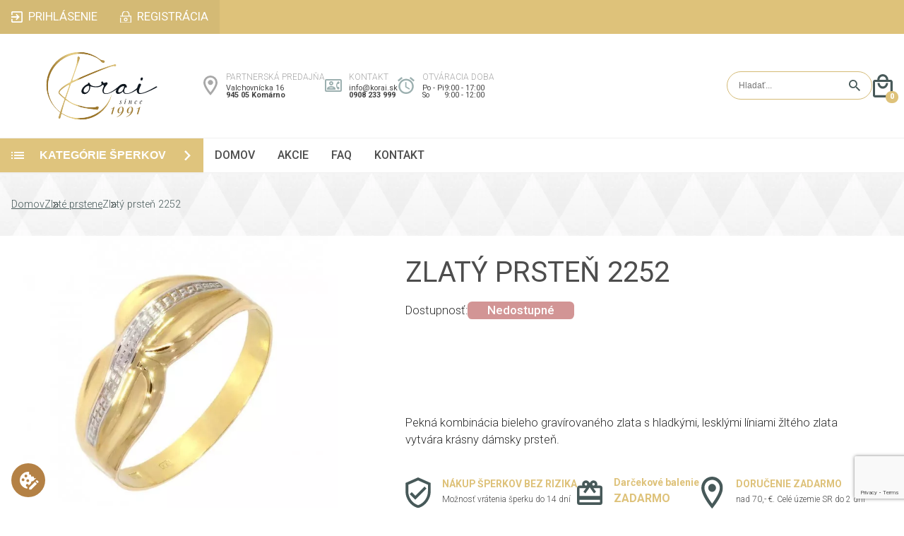

--- FILE ---
content_type: text/html; charset=UTF-8
request_url: https://www.korai.sk/3099/zlaty-prsten-2252?v=f143fc78cd13fa5fd76aae985e8a6f33
body_size: 28819
content:
<!DOCTYPE html>
<!--[if lt IE 7]> <html class="no-js lt-ie9 lt-ie8 lt-ie7" lang="sk"> <![endif]-->
<!--[if IE 7]> <html class="no-js lt-ie9 lt-ie8" lang="sk"> <![endif]-->
<!--[if IE 8]> <html class="no-js lt-ie9" lang="sk"> <![endif]-->
<!--[if gt IE 8]><!--> <html class="no-js" lang="sk"> <!--<![endif]-->
    <head>
                    <!-- Global site tag (gtag.js) - Google Analytics -->
            <script type="text/javascript" async src="https://www.googletagmanager.com/gtag/js?id=G-QDZ6H7RF34" data-cookiecategory="analytics"></script>
            <script type="text/javascript" data-cookiecategory="analytics">
            window.dataLayer = window.dataLayer || [];
            function gtag(){dataLayer.push(arguments);}

            gtag('js', new Date());

            gtag('consent', 'default', {"ad_storage":"denied","ad_user_data":"denied","ad_personalization":"denied","analytics_storage":"denied"});

            gtag('config', 'G-QDZ6H7RF34', { 'debug_mode': false });
            gtag('config', 'AW-854181506');

            gtag('consent', 'update', {"ad_storage":"denied","ad_user_data":"denied","ad_personalization":"denied","analytics_storage":"denied"});
            </script>
                    <meta charset="utf-8">
        <!--[if IE]><meta http-equiv="X-UA-Compatible" content="IE=edge,chrome=1"><![endif]-->
        <title>Zlatý prsteň 2252 | Korai.sk</title>
        <meta name="keywords" content="">
        <meta name="description" content="Pekná kombinácia bieleho gravírovaného zlata s hladkými, lesklými líniami žltého zlata vytvára krásny dámsky prsteň.
 
">
        <meta name="viewport" content="minimum-scale=1.0, maximum-scale=5.0, initial-scale=1.0, user-scalable=yes, shrink-to-fit=no, width=device-width">
        <meta name="apple-mobile-web-app-capable" content="yes">
                        <meta name="robots" content="index, follow">
                        <link rel="alternate" hreflang="x-default" href="https://www.korai.sk/3099/zlaty-prsten-2252">
        <link rel="canonical" href="https://www.korai.sk/3099/zlaty-prsten-2252">
        <link rel="schema.dcterms" href="http://purl.org/dc/terms/">
        <meta name="author" content="KORAI">
        <meta name="generator" content="KORAI">

        <meta name="google-site-verification" content="j_6-IpGRT_JESalKyRh79MVAlkio1Gqp8RZrGZhtHVU">
        <meta name="google-site-verification" content="n78kXMHIixaN71QwoBrgJnDmsJHCSnPhgF5RwGcOqv4">
        <meta name="seobility" content="a474feb5d19930dc4841c5613b07526e">

        <link rel="apple-touch-icon" sizes="180x180" href="https://www.korai.sk/themes/main-opt/favicon/apple-touch-icon.png?v174">
        <link rel="icon" type="image/png" sizes="32x32" href="https://www.korai.sk/themes/main-opt/favicon/favicon-32x32.png?v174">
        <link rel="icon" type="image/png" sizes="16x16" href="https://www.korai.sk/themes/main-opt/favicon/favicon-16x16.png?v174">
        <link rel="manifest" href="https://www.korai.sk/themes/main-opt/favicon/site.webmanifest?v174">
        <link rel="mask-icon" href="https://www.korai.sk/themes/main-opt/favicon/safari-pinned-tab.svg?v174" color="#5bbad5">
        <link rel="shortcut icon" href="https://www.korai.sk/themes/main-opt/favicon/favicon.ico?v174">
        <meta name="msapplication-TileColor" content="#ffc40d">
        <meta name="msapplication-config" content="https://www.korai.sk/themes/main-opt/favicon/browserconfig.xml?v174">
        <meta name="theme-color" content="#ffffff">

        <link rel="preconnect" href="https://common.fatcamel.sk">
        <link rel="preconnect" href="https://fonts.googleapis.com">
        <link rel="preconnect" href="https://fonts.gstatic.com" crossorigin>
        <link rel="preconnect" href="https://www.googletagmanager.com">

        <meta property="og:url" content="https://www.korai.sk/3099/zlaty-prsten-2252">
        <meta property="og:type" content="website">
        <meta property="og:title" content="Zlatý prsteň 2252">
        <meta property="og:locale" content="sk_SK">
        <meta name="DC.coverage" content="slovak">
                <meta name="DC.format" content="text/html">
        <meta name="DC.identifier" content="https://www.korai.sk/3099/zlaty-prsten-2252">
        <meta name="DC.publisher" content="KORAI">
        <meta name="DC.title" content="Zlatý prsteň 2252">
        <meta name="DC.type" content="Text">
        <meta name="twitter:title" content="Zlatý prsteň 2252">
        <meta name="twitter:card" content="summary">
        <meta property="og:site_name" content="KORAI">
        <meta property="twitter:site" content="KORAI">
        <meta property="twitter:creator" content="KORAI">
        <meta property="twitter:domain" content="https://www.korai.sk/">

        <style>
            :root{--error:#df0024;--error-background:#ffd8de;--success:#5aa102;--success-background:#defdb7;--base-transition:all 300ms ease;--base-font-size:calc(1rem + ((100vw - 320px) / (1920 - 320)));--base-font-color:#2e2e2e;--main-color:#dec27a;--main-color-hover:#c7b06e;--alt-main-color:#d4ba75;--input-border-color:var(--alt-main-color);--input-background-color:#fff;--button-background-color:#dfc47d;--button-background-color-hover:#cfb265;--leftside-width:clamp(18rem, 22vw, 21.5rem);--category-transition:all 750ms ease;--alt-font-color:#475959;--light-gray:#a8a8a8;--price-color:#896B1E;--button-border-radius:.3rem;--menu-font-color:#4d4d4d;--light-gray-border:#f0f0f0;--alt-font-color-2:#4c4c4c;--icon-image:url(https://www.korai.sk/themes/main-opt/images/logo.svg)}*{outline-width:0;outline:none;box-sizing:border-box;margin:0;padding:0}html{-moz-text-size-adjust:none;-webkit-text-size-adjust:none;text-size-adjust:none;overflow-x:hidden}html,button,input,select,textarea{color:var(--base-font-color)}body{font-family:'Roboto',sans-serif;background:#fff;font-size:var(--base-font-size);line-height:1;color:var(--base-font-color);display:flex;flex-direction:column;scroll-behavior:smooth;scroll-snap-type:y proximity;overflow:hidden;position:relative}body>header,body>section,body>article,body>div{scroll-snap-align:start}html.noscroll,body.noscroll{overflow-y:hidden}::-moz-selection{background:#b3d4fc;text-shadow:none}::selection{background:#b3d4fc;text-shadow:none}hr{display:block;height:1px;border:0;border-top:1px solid #ccc;margin:1em 0;padding:0}img{vertical-align:middle}fieldset{border:0;margin:0;padding:0}textarea{resize:vertical}picture.lazy{overflow:hidden;display:block}source[data-srcset],img[data-srcset],img[data-src]{min-width:1px;display:block;min-height:auto}.lazy source[data-srcset],.lazy img[data-srcset],.lazy img[data-src],img.lazy[data-srcset],img.lazy[data-src]{min-width:1px;min-height:1px;display:block}picture img,img{transition:var(--base-transition)}picture.lazy img,img.lazy{filter:blur(1em)}input[type=text],input[type=password],input[type=email],input[type=date],input[type=time],input[type=tel],input[type=number],select,textarea{background:var(--input-background-color);color:var(--base-font-color);border:solid var(--input-border-color) 1px;padding:1rem;font-size:1rem;transition:var(--base-transition);border-radius:var(--button-border-radius)}input[type=text]:focus,input[type=password]:focus,input[type=email]:focus,input[type=date]:focus,input[type=time]:focus,input[type=tel]:focus,input[type=number]:focus,select:focus,textarea:focus{background:var(--input-background-color);color:var(--base-font-color)}input[type=submit],button,.button{border:solid var(--input-border-color) 1px;background:var(--button-background-color);color:#fff;padding:1rem 1.5rem;text-transform:uppercase;transition:var(--base-transition);cursor:pointer;font-size:1rem;font-weight:600;border-radius:var(--button-border-radius)}input[type=submit]:hover,button:hover,.button:hover{background:var(--button-background-color-hover)}a.button{text-decoration:none;display:inline-block}input[type=radio],input[type=checkbox]{position:relative;-webkit-appearance:none;-moz-appearance:none;width:.75rem;height:.75rem;padding:0;z-index:1}input[type=radio]::before,input[type=checkbox]::before{content:'';position:absolute;top:-.25rem;left:-.25rem;right:-.25rem;bottom:-.25rem;background:var(--input-background-color);border:solid var(--input-border-color) 1px;border-radius:99vw;z-index:2;padding:.5rem}input[type=radio]::after,input[type=checkbox]::after{content:'';position:absolute;top:0;left:0;right:0;bottom:0;background:var(--input-border-color);border-radius:99vw;z-index:3;opacity:0;transition:var(--base-transition)}input[type=radio]:checked::after,input[type=checkbox]:checked::after{opacity:1;border-radius:99vw}.error{background:var(--error-background);color:var(--error);border:solid var(--error) 1px}.success{background:var(--success-background);color:var(--success);border:solid var(--success) 1px}.error-label{border-radius:var(--button-border-radius);padding:.35rem;font-size:.9rem}.message-tooltip{width:100%;padding:1rem 1.5rem;margin:0 0 1rem 0;border-radius:var(--button-border-radius)}.message-tooltip.error,.message-tooltip.error a{color:var(--error)}.message-tooltip.success,.message-tooltip.success a{color:var(--success)}.message-tooltip a:hover{text-decoration:none}.message-tooltip.header_message{margin:1rem;width:calc(100% - 2rem);text-align:center}.modal-overlay{position:fixed;top:0;bottom:0;left:0;right:0;opacity:0;background:rgba(0,0,0,.5);display:flex;align-items:flex-start;justify-content:center;transition:var(--base-transition);z-index:9999}.modal-overlay.active{opacity:1}.chromeframe{margin:.2rem 0;background:#ccc;color:#000;padding:.2rem 0}.container{width:100%;max-width:1450px;padding:0;margin:0 auto}.header{display:flex;flex-direction:column}.header .top-line-wrapper{background:var(--main-color)}.header .top-line{display:flex;align-items:center;justify-content:space-between}.header .top-line ul{list-style:none;display:flex}.header .top-line ul.user-menu{background:var(--alt-main-color)}.header .top-line ul li a{display:flex;padding:1rem;color:#fff;text-decoration:none;font-weight:400;text-transform:uppercase;transition:var(--base-transition);justify-content:center}.header .top-line ul li a:hover{background:var(--main-color-hover)}.header .top-line ul li a span{display:inline-block}.header .top-line .user-menu li a.login span{background:url([data-uri]) no-repeat left center;background-size:1rem;padding:0 0 0 1.5rem}.header .middle-line .hamburger-menu .hamburger-menu-wrapper ul li a.login span{background:url([data-uri]) no-repeat left center;background-size:.75rem;padding:0 0 0 1.25rem}.header .top-line .user-menu li a.login:hover span{background:url([data-uri]) no-repeat left center;background-size:1rem}.header .top-line .user-menu li a.registration span{background:url(https://www.korai.sk/themes/main-opt/images/registration.svg) no-repeat left center;background-size:1rem;padding:0 0 0 1.5rem}.header .middle-line .hamburger-menu .hamburger-menu-wrapper ul li a.registration span{background:url(https://www.korai.sk/themes/main-opt/images/registration_gray.svg) no-repeat left center;background-size:.75rem;padding:0 0 0 1.25rem}.header .top-line .user-menu li a.registration:hover span{background:url(https://www.korai.sk/themes/main-opt/images/registration.svg) no-repeat left center;background-size:1rem}.header .top-line .user-menu li a.orders span{background:url(https://www.korai.sk/themes/main-opt/images/orders.svg) no-repeat left center;background-size:1rem;padding:0 0 0 1.5rem}.header .middle-line .hamburger-menu .hamburger-menu-wrapper ul li a.orders span{background:url(https://www.korai.sk/themes/main-opt/images/orders_gray.svg) no-repeat left center;background-size:.75rem;padding:0 0 0 1.25rem}.header .top-line .user-menu li a.orders:hover span{background:url(https://www.korai.sk/themes/main-opt/images/orders.svg) no-repeat left center;background-size:1rem}.header .top-line .user-menu li a.my-profile span{background:url([data-uri]) no-repeat left center;background-size:1rem;padding:0 0 0 1.5rem}.header .middle-line .hamburger-menu .hamburger-menu-wrapper ul li a.my-profile span{background:url([data-uri]) no-repeat left center;background-size:.75rem;padding:0 0 0 1.25rem}.header .top-line .user-menu li a.my-profile:hover span{background:url([data-uri]) no-repeat left center;background-size:1rem}.header .top-line .user-menu li a.logout span{background:url([data-uri]) no-repeat left center;background-size:1rem;padding:0 0 0 1.5rem}.header .middle-line .hamburger-menu .hamburger-menu-wrapper ul li a.logout span{background:url([data-uri]) no-repeat left center;background-size:.75rem;padding:0 0 0 1.25rem}.header .top-line .user-menu li a.logout:hover span{background:url([data-uri]) no-repeat left center;background-size:1rem}.header .middle-line{display:flex;gap:clamp(1rem, 2vw, 2rem);align-items:center;justify-content:space-between;padding:clamp(1rem, 2vw, 1.5rem) 0}.header .middle-line .logo{display:flex;width:var(--leftside-width);justify-content:center}.header .middle-line .logo img{width:clamp(10rem, 12vw, 12rem)!important;height:auto!important}.header .middle-line .info-cards{display:flex;gap:2rem}.header .middle-line .info-card{display:flex;flex-direction:column;gap:.25rem}.header .middle-line .info-card .title,.footer .middle-line .contact .address .store-title{font-size:.75rem;color:var(--light-gray);text-transform:uppercase;font-weight:300;margin:0 0 .35rem 0}.header .middle-line .info-card p{font-size:.68rem;color:#424242}.header .middle-line .info-card p a{color:#424242;text-decoration:none}.header .middle-line .info-card p a:hover{text-decoration:underline}.header .middle-line .info-card p:nth-child(3){font-weight:600}.header .middle-line .info-card .opening-hours{display:flex;gap:.5rem}.header .middle-line .info-card.position{background:url([data-uri]) no-repeat left center;background-size:1.25rem;padding-left:2rem}.header .middle-line .info-card.contact{background:url([data-uri]) no-repeat left center;background-size:1.5rem;padding-left:2.15rem}.header .middle-line .info-card.opening-hours-wrapper{background:url([data-uri]) no-repeat left center;background-size:1.5rem;padding-left:2.15rem}.header .middle-line .search-form{background:#fff;border:solid var(--input-border-color) 1px;border-radius:99vw;padding:0 .5rem 0 1rem;display:flex;align-items:stretch;gap:.5rem;margin-left:auto}.header .middle-line .search-form input[type=text]{border:0;padding:.75rem 0;font-size:.75rem}.header .middle-line .search-form input[type=submit]{background:url([data-uri]) no-repeat center;background-size:1rem;text-indent:-9999vw;width:2rem;padding:0;border:0}.header .middle-line .mobile-search{display:none;background:url([data-uri]) no-repeat center;background-size:contain;text-indent:-9999vw;width:1.8rem;height:2.1rem}.header .middle-line .hamburger-menu{display:none;margin-right:1rem;position:relative}.header .middle-line .minicart{display:flex;width:1.8rem;height:2.1rem;background:url([data-uri]) no-repeat center;background-size:contain;position:relative}.header .middle-line .minicart .total-count{position:absolute;bottom:-.5rem;right:-.5rem;background:var(--main-color);color:#fff;border-radius:99vw;font-size:.65rem;width:1.1rem;height:1.1rem;display:flex;align-items:center;justify-content:center;font-weight:800}.header .bottom-line-wrapper{border-top:solid #f0f0f0 1px;border-bottom:solid #f0f0f0 1px}.header .bottom-line{display:flex;align-items:stretch;gap:1.3rem;position:relative}.header .bottom-line .specials-link{display:none;background:#B4A745;align-items:center;padding:1rem 1.5rem;font-weight:600;text-transform:uppercase;color:#fff;text-decoration:none;order:2}.header .bottom-line .category-button{font-size:1rem;width:var(--leftside-width);min-width:var(--leftside-width);border:0;border-radius:0;text-align:left;background:var(--button-background-color) url([data-uri]) no-repeat 1rem center;background-size:1.1rem;display:flex;align-items:center;justify-content:space-between;padding:0 1rem 0 0;line-height:1}.header .bottom-line .category-button span{display:flex;padding:0 0 0 3.5rem}.header .bottom-line .category-button i{display:inline-block;width:.85rem;height:.85rem;background:url([data-uri]) no-repeat center;background-size:contain;transition:var(--base-transition);transform:rotate(90deg)}.header .bottom-line .category-button.opened i{transform:rotate(0deg)}.header .bottom-line .menu{display:flex;align-items:center;flex:1}.header .bottom-line .menu ul{list-style:none;display:flex}.header .bottom-line .menu ul li{transform-origin:0 0}.header .bottom-line .menu ul li.hidden{transform:scaleX(0)}.header .bottom-line .menu ul a{color:var(--menu-font-color);text-transform:uppercase;font-weight:500;text-decoration:none;display:flex;padding:1rem;font-size:1rem;position:relative}.header .bottom-line .menu ul a::before{position:absolute;content:'';width:100%;height:0;left:0;top:0;background:var(--main-color);transition:var(--base-transition)}.header .bottom-line .menu ul a:hover::before{height:3px;top:-3px}.header .bottom-line .hamburger-menu{display:flex;align-items:center;position:absolute;top:0;right:0;bottom:0}.header .bottom-line .hamburger-menu .hamburger-menu-wrapper,.header .middle-line .hamburger-menu .hamburger-menu-wrapper{display:grid;grid-template-rows:0fr;transition:var(--base-transition);overflow-y:hidden;position:absolute;top:100%;right:0;z-index:6;box-shadow:0 0 0 0 rgba(0,0,0,0);border:solid rgba(240,240,240,0) 1px;width:max-content}.header .middle-line .hamburger-menu .hamburger-menu-wrapper{margin:1rem 0 0 0}.page-menu-toggle:checked~.header .bottom-line .hamburger-menu .hamburger-menu-wrapper,.header-menu-toggle:checked~.header .middle-line .hamburger-menu .hamburger-menu-wrapper{grid-template-rows:1fr;border:solid rgba(240,240,240,1) 1px;box-shadow:.5rem .5rem 1rem 0 rgba(0,0,0,.25)}.header .bottom-line .hamburger-menu .hamburger-menu-wrapper ul,.header .middle-line .hamburger-menu .hamburger-menu-wrapper ul{list-style-type:none;display:flex;flex-direction:column;overflow:hidden;background:#fff}.header .bottom-line .hamburger-menu .hamburger-menu-wrapper ul li,.header .middle-line .hamburger-menu .hamburger-menu-wrapper ul li{margin:0 .5rem;border-bottom:solid rgba(240,240,240,1) 1px}.header .bottom-line .hamburger-menu .hamburger-menu-wrapper ul li:nth-last-child(1),.header .middle-line .hamburger-menu .hamburger-menu-wrapper ul li:nth-last-child(1){border:0}.header .bottom-line .hamburger-menu .hamburger-menu-wrapper ul li a,.header .middle-line .hamburger-menu .hamburger-menu-wrapper ul li a{display:flex;padding:1rem;color:var(--menu-font-color);text-decoration:none;text-transform:uppercase;font-weight:500;transition:var(--base-transition);position:relative}.header .bottom-line .hamburger-menu .hamburger-menu-wrapper ul li a::before,.header .bottom-line .hamburger-menu .hamburger-menu-wrapper ul li a::after,.header .middle-line .hamburger-menu .hamburger-menu-wrapper ul li a::before,.header .middle-line .hamburger-menu .hamburger-menu-wrapper ul li a::after{background:#fff;content:'';position:absolute;top:0;bottom:0;width:.5rem;transition:var(--base-transition)}.header .bottom-line .hamburger-menu .hamburger-menu-wrapper ul li a::before,.header .middle-line .hamburger-menu .hamburger-menu-wrapper ul li a::before{left:-.5rem}.header .bottom-line .hamburger-menu .hamburger-menu-wrapper ul li a::after,.header .middle-line .hamburger-menu .hamburger-menu-wrapper ul li a::after{right:-.5rem}.header .bottom-line .hamburger-menu .hamburger-menu-wrapper ul li a:hover,.header .middle-line .hamburger-menu .hamburger-menu-wrapper ul li a:hover{background:var(--main-color)}.header .bottom-line .hamburger-menu .hamburger-menu-wrapper ul li a:hover::before,.header .bottom-line .hamburger-menu .hamburger-menu-wrapper ul li a:hover::after,.header .middle-line .hamburger-menu .hamburger-menu-wrapper ul li a:hover::before,.header .middle-line .hamburger-menu .hamburger-menu-wrapper ul li a:hover::after{background:var(--main-color)}.footer{display:flex;flex-direction:column}.footer .newsletter-wrapper{background:var(--main-color)}.footer .newsletter{display:grid;grid-template-columns:2fr 3fr;grid-template-rows:auto;padding:clamp(1.5rem, 4vw, 3.5rem) 0;align-items:center;column-gap:2rem}.footer .newsletter .title{grid-column:1 / 2;grid-row:2 / 3;color:#fff;font-family:'Cormorant Garamond',serif;font-size:3.7rem;text-transform:uppercase;font-weight:600}.footer .newsletter .description{grid-column:1 / 2;grid-row:3 / 4;color:#485a5a;font-weight:400;font-size:1.1rem}.footer .newsletter .newsletter-form{grid-column:2 / 3;grid-row:2 / 4;display:grid;grid-template-columns:2fr 2fr 1fr;grid-template-rows:repeat(2,auto);column-gap:1rem;row-gap:1rem}.footer .newsletter .newsletter-form input[type=submit]{background:#2e2e2e;color:#fff;font-weight:500;border:0;transition:var(--base-transition)}.footer .newsletter .newsletter-form input[type=submit]:hover{background:#000}.footer .newsletter .newsletter-form .privacy{display:flex;grid-column:1 / 4;grid-row:2 / 3;gap:1rem;align-items:center;padding:0 0 0 .25rem}.footer .newsletter .newsletter-form .privacy a{color:#fff}.footer .newsletter .newsletter-form .privacy a:hover{text-decoration:none}.footer .newsletter .newsletter-message{grid-column:1 / 3;grid-row:1 / 2}.footer .ratings-wrapper,.footer .middle-line-wrapper{border-bottom:solid #f0f0f0 1px;padding:2rem 0}.footer .ratings{display:flex;flex-direction:column;gap:2rem}.footer .ratings .header{display:grid;grid-template-columns:auto;grid-template-rows:auto;margin:0 auto;align-items:center;column-gap:1rem;position:relative}.footer .ratings .header::after{content:'';position:absolute;left:1rem;right:1rem;height:1px;bottom:-1rem;background:var(--alt-font-color)}.footer .ratings .header .icon{grid-column:1 / 2;grid-row:1 / 3;background:url([data-uri]) no-repeat center;background-size:contain;width:4rem;height:3.7rem}.footer .ratings .header .line{display:none}.footer .ratings .header .title{grid-column:2 / 3;grid-row:1 / 2;font-family:'Cormorant Garamond',serif;font-size:2.3rem;font-weight:600;color:#2e2e2e;text-transform:uppercase;justify-self:center}.footer .ratings .header .description{grid-column:2 / 3;grid-row:2 / 3;color:var(--alt-font-color);font-weight:300;font-size:1.1rem;white-space:pre-wrap;justify-self:center}.footer .ratings .rating-list{display:grid;grid-template-columns:repeat(4,1fr);grid-template-rows:auto;gap:1.5rem;margin:2rem 0 0 0}.footer .ratings .rating-list .item{overflow:hidden;position:relative}.footer .ratings .rating-list .item img{width:100%!important;height:100%!important;object-fit:cover;z-index:1}.footer .ratings .rating-list .item .content{position:absolute;display:flex;flex-direction:column;align-items:center;justify-content:center;background:rgba(0,0,0,.4);z-index:2;top:0;right:0;left:0;bottom:0;color:#fff;padding:2rem;gap:.5rem}.footer .ratings .rating-list .item .content p{font-weight:300;text-align:center!important}.footer .ratings .rating-list .item .content .text{max-height:10rem;overflow:hidden;display:-webkit-box;-webkit-line-clamp:4;-webkit-box-orient:vertical;line-height:1.5}.footer .ratings .rating-list .item .content .name{font-size:.9rem;font-weight:600}.footer .middle-line{display:grid;grid-template-columns:3fr 3fr 5fr 2fr;grid-template-rows:auto;column-gap:clamp(2rem, 4vw, 3.5rem);padding:0 2rem}.footer .middle-line .logo-and-text{display:flex;flex-direction:column;gap:2rem;color:#4b5c60;padding:0 clamp(1rem, 3vw, 3rem) 0 0}.footer .middle-line .logo-and-text img{max-width:100%;height:auto!important}.footer .middle-line .logo-and-text p{line-height:1.2}.footer .middle-line .menu,.footer .middle-line .contact{display:flex;flex-direction:column;gap:2rem}.footer .middle-line .title{font-family:'Cormorant Garamond',serif;font-size:1.7rem;font-weight:600;text-transform:uppercase}.footer .middle-line .menu ul{list-style:none;display:flex;flex-direction:column;gap:1.25rem}.footer .middle-line .menu ul a{color:#000;text-decoration:none}.footer .middle-line .menu ul a:hover{text-decoration:underline}.footer .middle-line .contact{gap:1rem}.footer .middle-line .contact .title{margin:0 0 1rem 0}.footer .middle-line .contact p a{color:#424242;text-decoration:none}.footer .middle-line .contact p a:hover{text-decoration:underline}.footer .middle-line .contact .address,.footer .middle-line .contact .email-and-phone{display:flex;flex-direction:column;gap:.25rem}.footer .middle-line .contact .email-and-phone{gap:1rem}.footer .middle-line .contact .address p{font-size:.9rem}.footer .middle-line .contact .address p:nth-child(3){font-weight:500}.footer .middle-line .contact .email-and-phone p:nth-child(1){font-size:1.2rem}.footer .middle-line .contact .email-and-phone p:nth-child(2){font-size:1.3rem;font-weight:500}.footer .middle-line .contact .social-media{display:flex;gap:2rem}.footer .middle-line .contact .social-media a{display:inline-block;text-indent:-9999vw;width:2rem;height:2rem}.footer .middle-line .contact .social-media a.instagram{background:url([data-uri]) no-repeat center;background-size:contain}.footer .middle-line .contact .social-media a.facebook{background:url([data-uri]) no-repeat center;background-size:contain}.footer .bottom-line{display:flex;gap:2rem;justify-content:space-between;align-items:center;padding:1rem 0}.footer .bottom-line .partners{display:flex;gap:1rem;justify-content:flex-start;align-items:center}.footer .bottom-line .partners img{height:2rem!important;width:auto!important}.footer .bottom-line .partners img:nth-child(3){height:2.5rem!important}.footer .bottom-line .partners img:nth-child(4){height:.7rem!important}.footer .bottom-line .user-menu{list-style:none;display:flex;align-items:center;gap:1.5rem}.footer .bottom-line .user-menu li{position:relative}.footer .bottom-line .user-menu li::after{content:'';position:absolute;top:0;bottom:0;width:1px;right:-.75rem;background:#000}.footer .bottom-line .user-menu li:nth-last-child(1)::after{display:none}.footer .bottom-line .user-menu li a{color:#000}.footer .bottom-line .user-menu li a:hover{text-decoration:none}.content-wrapper{display:flex;gap:1.2rem;justify-content:stretch;padding:0 0 2rem 0}main.content{flex-grow:1;max-width:calc(100% - var(--leftside-width) - 1.2rem)}.leftside{display:flex;flex-direction:column;width:var(--leftside-width);gap:1.5rem}.leftside .categories{overflow-y:hidden;transition:var(--category-transition);display:grid;grid-template-rows:1fr}.leftside .categories.closed{grid-template-rows:0fr}.leftside .categories ul{list-style-type:none;display:flex;flex-direction:column;overflow:hidden}.leftside .categories ul li{border-bottom:solid 1px #f0f0f0}.leftside .categories ul li a{display:flex;align-items:center;gap:.75rem;padding:.95rem 0;color:var(--alt-font-color-2);text-decoration:none;text-transform:uppercase;font-weight:600}.leftside .categories>ul{padding:0 1.3rem;border:1px solid #f0f0f0;border-top:0}.leftside .categories ul li.hasChild>.child-wrapper{transition:var(--category-transition);display:grid;grid-template-rows:0fr}.leftside .categories ul li.hasChild.opened.animate>.child-wrapper{grid-template-rows:1fr}.leftside .categories ul li.hasChild ul{margin-left:.5rem}.leftside .categories ul li.hasChild li a{margin-left:2rem}.leftside .categories ul li.hasChild li:nth-last-child(1),.leftside .categories>ul>li:nth-last-child(1){border:0}.leftside .categories ul li.hasChild li:nth-child(1) a{padding-top:.25rem}.leftside .categories ul li a img{margin-left:.15rem;width:1.2rem;height:auto!important}.leftside .categories ul li.hasChild a .arrow{display:inline-block;width:.85rem;height:.85rem;background:url([data-uri]) no-repeat center;background-size:contain;margin-left:auto;transition:var(--base-transition)}.leftside .categories ul li.hasChild.opened.animate>a .arrow{transform:rotate(90deg)}.leftside .offers,.eshop .offers-placeholder.offers{display:flex;flex-direction:column;margin:0 1.3rem;list-style:none;align-items:stretch}.leftside .offers .offer,.eshop .offers-placeholder.offers .offer,.eshop.detail .product-block .offers .offer{display:grid;grid-template-columns:clamp(2rem, 3vw, 2.25rem) 1fr;grid-template-rows:repeat(2,auto);border-bottom:solid 1px #f0f0f0;padding:1rem;column-gap:clamp(1.5rem, 3vw, 2.25rem);align-items:center}.leftside .offers .offer:nth-child(1),.eshop .offers-placeholder.offers .offer:nth-child(1){border-top:solid 1px #f0f0f0}.leftside .offers .offer img,.eshop .offers-placeholder.offers .offer img,.eshop.detail .product-block .offers .offer img{grid-column:1 / 2;grid-row:1 / 3;width:100%!important;height:2.8rem!important;object-fit:contain}.leftside .offers .offer .title,.eshop .offers-placeholder.offers .title,.eshop.detail .product-block .offers .offer .title{grid-column:2 / 3;grid-row:1 / 2;color:var(--main-color);text-transform:uppercase;font-weight:600;font-size:.87rem}.leftside .offers .offer .description,.eshop .offers-placeholder.offers .offer .description,.eshop.detail .product-block .offers .offer .description{grid-column:2 / 3;grid-row:2 / 3;color:var(--alt-font-color-2);font-size:.75rem}.leftside .offers .offer.packaging .title,.eshop .offers-placeholder.offers .offer.packaging .title,.eshop.detail .product-block .offers .offer.packaging .title{text-transform:none}.leftside .offers .offer.packaging .description,.eshop .offers-placeholder.offers .offer.packaging .description,.eshop.detail .product-block .offers .offer.packaging .description{text-transform:uppercase;font-size:1rem;color:var(--main-color);font-weight:600}.leftside .specials,.eshop .specials-placeholder.specials{display:flex;flex-direction:column;margin:0 1.3rem}.leftside .specials .header,.eshop .specials-placeholder.specials .header{display:flex;flex-direction:column;gap:1rem}.leftside .specials .header .line,.eshop .specials-placeholder.specials .header .line{display:none}.leftside .specials .header .title,.eshop .specials-placeholder.specials .header .title{color:var(--alt-font-color);text-transform:uppercase;font-size:1.06rem;font-weight:600;border-bottom:solid var(--alt-font-color) 2px;padding:0 0 .35rem 0}.leftside .specials .products,.eshop .specials-placeholder.specials .products{list-style:none;display:flex;flex-direction:column}.leftside .specials .products .product,.eshop .specials-placeholder.specials .products .product{border-bottom:solid 1px #f0f0f0;padding:1rem 0}.leftside .specials .products .product a,.eshop .specials-placeholder.specials .products .product a{display:grid;grid-template-columns:1fr 4fr;grid-template-rows:repeat(2,auto);column-gap:clamp(1rem, 1.5vw, 1.25rem);row-gap:.5rem;align-items:center;text-decoration:none}.leftside .specials .products .product a .image,.eshop .specials-placeholder.specials .products .product a .image{grid-column:1 / 2;grid-row:1 / 3}.leftside .specials .products .product a .image img,.eshop .specials-placeholder.specials .products .product a .image img{width:100%!important;height:100%!important;object-fit:cover;transition:var(--base-transition)}.leftside .specials .products .product a:hover .image img,.eshop .specials-placeholder.specials .products .product a:hover .image img{transform:scale(1.2) rotate(1deg)}.leftside .specials .products .product a .title,.eshop .specials-placeholder.specials .products .product a .title{color:var(--alt-font-color);font-weight:600}.leftside .specials .products .product a .prices,.eshop .specials-placeholder.specials .products .product a .prices{display:flex;flex-direction:column;gap:.25rem;color:var(--price-color)}.leftside .specials .products .product a .prices small,.eshop .specials-placeholder.specials .products .product a .prices small{color:var(--light-gray);text-decoration:line-through;font-size:.9rem}.leftside .specials .products .product a .prices strong,.eshop .specials-placeholder.specials .products .product a .prices strong{font-weight:800}.leftside .banners{display:flex;flex-direction:column;gap:1.3rem;padding:0 1.3rem}.leftside .banners .banner img{width:100%!important;object-fit:cover}.hamburger-menu-icon{display:flex;flex-direction:column;gap:.5rem;cursor:pointer;width:2.5rem;height:2.5rem;position:relative;transition:var(--base-transition)}.hamburger-menu-icon i{display:block;height:.25rem;width:2.5rem;background:var(--menu-font-color);position:absolute;left:0;top:calc(50% - (.25rem / 2));transition:var(--base-transition)}.hamburger-menu-icon i.one{top:calc(50% - (.25rem / 2) - .75rem)}.hamburger-menu-icon i.three{top:calc(50% - (.25rem / 2) + .75rem)}.page-menu-toggle:checked~.header .bottom-line .hamburger-menu-icon i.one,.page-menu-toggle:checked~.header .bottom-line .hamburger-menu-icon i.two,.header-menu-toggle:checked~.header .middle-line .hamburger-menu-icon i.one,.header-menu-toggle:checked~.header .middle-line .hamburger-menu-icon i.two{transform:rotate(-45deg);top:50%}.page-menu-toggle:checked~.header .bottom-line .hamburger-menu-icon i.three,.header-menu-toggle:checked~.header .middle-line .hamburger-menu-icon i.three{transform:rotate(45deg);top:50%}.page-menu-toggle:checked~.header .bottom-line .hamburger-menu-icon i.two,.header-menu-toggle:checked~.header .middle-line .hamburger-menu-icon i.two{opacity:0}.header .bottom-line .hamburger-menu-icon.hidden{transform:scale(0)}.breadcrumb{list-style:none;display:flex;flex-wrap:wrap;gap:1.75rem;color:var(--alt-font-color);font-weight:300;font-size:1.1rem;white-space:pre-wrap}.breadcrumb li{position:relative}.breadcrumb li::after{content:'';position:absolute;top:0;right:-1.35rem;width:.75rem;bottom:0;background:url(https://www.korai.sk/themes/main-opt/images/chevron-right.svg) no-repeat center;background-size:.75rem}.breadcrumb li:nth-last-child(1)::after{display:none}.breadcrumb li a{color:var(--alt-font-color);display:inline-block}.breadcrumb li span{display:inline-block}.breadcrumb li a:hover{text-decoration:none}.eshop.category .description a,.eshop.checkout .step-3-checkbox a,.eshop.checkout .finish-content a,.show-order .step-3-checkbox a,.pages .description a,.eshop.detail .product-block .description a,.blog .description a{color:var(--main-color);font-weight:700;transition:var(--base-transition)}.eshop.category .description a:hover,.eshop.checkout .step-3-checkbox a:hover,.eshop.checkout .finish-content a:hover,.show-order .step-3-checkbox a:hover,.pages .description a:hover,.eshop.detail .product-block .description a:hover,.blog .description a:hover{color:var(--main-color-hover)}.eshop.category .description p,.eshop.checkout .finish-content p,.pages .description p,.eshop.detail .product-block .description p,.blog .description p{margin:0 0 1.5rem 0;line-height:1.5}.eshop.category .description p:nth-last-child(1),.eshop.checkout .finish-content p:nth-last-child(1),.pages .description p:nth-last-child(1),.eshop.detail .product-block .description p:nth-last-child(1),.blog .description p:nth-last-child(1){margin-bottom:0}.eshop.category .description ul,.eshop.checkout .finish-content ul,.pages .description ul,.eshop.detail .product-block .description ul,.blog .description ul,.eshop.category .description ol,.eshop.checkout .finish-content ol,.pages .description ol,.eshop.detail .product-block .description ol,.blog .description ol{margin:0 0 1.5rem 2rem}.eshop.category .description img,.eshop.checkout .finish-content img,.pages .description img,.eshop.detail .product-block .description img,.blog .description img{max-width:100%!important;height:100%!important;object-fit:cover;padding:0;margin:1rem}.eshop.category .description img.image-left,.eshop.category .description img.image-right,.eshop.checkout .finish-content img.image-left,.eshop.checkout .finish-content img.image-right,.pages .description img.image-left,.pages .description img.image-right,.eshop.detail .product-block .description img.image-left,.eshop.detail .product-block .description img.image-right,.blog .description img.image-left,.blog .description img.image-right{max-width:50%!important;height:100%!important;padding:0 1.5rem 1rem 0;margin:0}.eshop.category .description img.image-left,.eshop.checkout .finish-content img.image-left,.pages .description img.image-left,.eshop.detail .product-block .description img.image-left,.blog .description img.image-left{float:left}.eshop.category .description img.image-right,.eshop.checkout .finish-content img.image-right,.pages .description img.image-right,.eshop.detail .product-block .description img.image-right,.blog .description img.image-right{padding:0 0 1rem 1.5rem;float:right}.eshop.category .description table,.eshop.checkout .finish-content table,.pages .description table,.eshop.detail .product-block .description table,.blog .description table{border-collapse:collapse}.eshop.category .description th,.eshop.checkout .finish-content th,.pages .description th,.eshop.detail .product-block .description th,.blog .description th{text-align:left;border:0;background:var(--button-background-color);padding:.6rem 1rem .5rem 1rem;color:#fff}.eshop.category .description tr th:nth-child(1),.eshop.checkout .finish-content tr th:nth-child(1),.pages .description tr th:nth-child(1),.eshop.detail .product-block .description tr th:nth-child(1),.blog .description tr th:nth-child(1){border-radius:.5rem 0 0 .5rem}.eshop.category .description tr th:nth-last-child(1),.eshop.checkout .finish-content tr th:nth-last-child(1),.pages .description tr th:nth-last-child(1),.eshop.detail .product-block .description tr th:nth-last-child(1),.blog .description tr th:nth-last-child(1){border-radius:0 .5rem .5rem 0}.eshop.category .description td,.eshop.checkout .finish-content td,.pages .description td,.eshop.detail .product-block .description td,.blog .description td{border:0;border-bottom:solid var(--light-gray) 1px;padding:.5rem 1rem}.eshop.category .description tr:nth-child(1) td,.eshop.checkout .finish-content tr:nth-child(1) td,.pages .description tr:nth-child(1) td,.eshop.detail .product-block .description tr:nth-child(1) td,.blog .description tr:nth-child(1) td{border-top:solid var(--light-gray) 1px}.collapsible{display:grid;grid-template-rows:0fr;transition:var(--base-transition)}.collapsible.open{grid-template-rows:1fr}.collapsible .collapsible-wrapper{display:flex;flex-direction:column;overflow:hidden}.pagination{display:flex;flex-wrap:wrap;gap:1rem;align-items:center;justify-content:center;margin:2rem 0 0 0}.pagination a,.pagination .current{display:flex;width:2.5rem;height:2.5rem;border:solid var(--main-color) 1px;border-radius:99vw;color:var(--main-color);text-decoration:none;align-items:center;justify-content:center;transition:var(--base-transition)}.pagination a:hover,.pagination .current{color:#fff;background:var(--main-color-hover)}.page-header{display:flex;flex-direction:column;gap:.5rem;padding:0 1rem 1.5rem 1rem;margin:0 1rem;border-bottom:solid #000 2px;align-items:center}.page-header .title{text-transform:uppercase;font-family:'Cormorant Garamond',serif;font-size:2.3rem;font-weight:600;text-align:center}@media only screen and (max-width:1450px){.container{width:calc(100% - 1rem);margin:0 1rem 0 0}.footer .newsletter,.footer .ratings,.footer .bottom-line{width:calc(100% - 2rem);margin:0 1rem}.footer .middle-line{width:100%;margin:0}.header .top-line{width:100%;margin:0;padding:0}}@media only screen and (max-width:1240px){.footer .newsletter{grid-template-columns:1fr 6fr 1fr;row-gap:1rem;padding-top:clamp(1rem, 3vw, 1.5rem);padding-bottom:clamp(2rem, 3vw, 3.5rem)}.footer .newsletter .title,.footer .newsletter .description{text-align:center;grid-column:2 / 3}.footer .newsletter .newsletter-form{grid-column:2 / 3;grid-row:4 / 5}}@media only screen and (max-width:1100px){.header .middle-line .info-card.opening-hours-wrapper{display:none}}@media only screen and (max-width:964px){.header .middle-line .info-card.contact{display:none}.footer .ratings .rating-list{grid-template-columns:repeat(3,1fr)}.footer .middle-line{grid-template-columns:1fr 1fr;row-gap:2.5rem}.footer .ratings .rating-list .item:nth-last-child(1){display:none}.footer .middle-line .logo-and-text{grid-column:1 / 2;grid-row:1 / 2;padding:0;align-items:center;text-align:center}.footer .middle-line .contact{grid-column:2 / 3;grid-row:1 / 2;align-items:center;text-align:center}.footer .middle-line .menu{align-items:center;text-align:center}}@media only screen and (max-width:880px){.header .top-line{justify-content:flex-end}.header .top-line .top-menu{display:none}.footer .newsletter .newsletter-form{grid-template-rows:repeat(3,auto);grid-template-columns:repeat(2,1fr)}.footer .newsletter .newsletter-form input[type=submit]{grid-row:2 / 3;grid-column:1 / 3}.footer .newsletter .newsletter-form .privacy{grid-row:3 / 4;grid-column:1 / 3}}@media only screen and (max-width:768px){.header .middle-line .info-card.position,.header .middle-line .search-form,.header .bottom-line .menu,.header .bottom-line .hamburger-menu,.leftside .offers,.leftside .specials,.leftside .banners,.header .middle-line .info-cards,.header .top-line ul.user-menu{display:none}.header .top-line,.header .bottom-line{margin:0;width:100%}.header .middle-line{justify-content:flex-start;gap:2rem}.header .middle-line .mobile-search,.header .middle-line .hamburger-menu{display:flex}.header .middle-line .mobile-search{margin-left:auto}.header .bottom-line{gap:1rem;background:var(--main-color)}.header .bottom-line .specials-link{display:flex}.header .bottom-line .category-button{flex:1}.content-wrapper{flex-direction:column;width:100%;justify-content:flex-start;margin:0;gap:0}.leftside{width:100%}main.content{max-width:100%}.footer .newsletter{padding-bottom:clamp(3rem, 3vw, 3.5rem)}.footer .ratings .header{grid-template-columns:1fr;grid-template-rows:repeat(4,auto);row-gap:.5rem}.footer .ratings .header .title{grid-column:1 / 2;grid-row:2 / 3;text-align:center}.footer .ratings .header .description{grid-column:1 / 2;grid-row:3 / 4;text-align:center}.footer .ratings .header .icon,.footer .ratings .header::after{display:none}.footer .ratings .header .line{height:2px;background:#474747;margin:1.25rem 0 0 0;position:relative;display:block}.footer .ratings .header .line.line-1{grid-row:1 / 2;margin:0 0 1.25rem 0}.footer .ratings .header .line::after{content:'';position:absolute;top:calc(50% - (1.8rem / 2));left:calc(50% - (4.3rem / 2));background:#fff url([data-uri]) no-repeat center;background-size:contain;width:4.3rem;height:1.8rem}.footer .bottom-line{flex-direction:column-reverse;gap:1rem;padding:2rem 0}.breadcrumb{justify-content:center;text-align:center}}@media only screen and (max-width:640px){.footer .ratings .rating-list{grid-template-columns:repeat(2,1fr)}.footer .ratings .rating-list .item:nth-last-child(1){display:block}.footer .newsletter .newsletter-form{grid-template-columns:1fr;grid-template-rows:repeat(4,auto);row-gap:1rem}.footer .newsletter .newsletter-form input[type=text]{grid-row:1 / 2;grid-column:1 / 2}.footer .newsletter .newsletter-form input[type=email]{grid-row:2 / 3;grid-column:1 / 2}.footer .newsletter .newsletter-form input[type=submit]{grid-row:3 / 4;grid-column:1 / 2}.footer .newsletter .newsletter-form .privacy{grid-row:4 / 5;grid-column:1 / 2}}@media only screen and (max-width:535px){.footer .middle-line{grid-template-columns:1fr}.footer .middle-line .contact{grid-column:1 / 2;grid-row:2 / 3}}@media only screen and (max-width:480px){.footer .newsletter,.footer .ratings .rating-list{grid-template-columns:1fr}.footer .newsletter{padding-left:1rem;padding-right:1rem}.footer .newsletter .title{font-size:3rem}.footer .newsletter .title,.footer .newsletter .description,.footer .newsletter .newsletter-form{grid-column:1 / 2}.footer .ratings .rating-list .item{margin:0 2rem}.footer .ratings .header .title{font-size:2.1rem}.footer .bottom-line .partners{flex-wrap:wrap;justify-content:center}.header .middle-line{width:calc(100% - 2rem);margin:0 1rem}.header .middle-line .mobile-search,.header .middle-line .minicart{width:2.1rem}.header .middle-line .logo{width:auto;justify-content:flex-start}.header .middle-line .logo img{width:clamp(9rem, 22vw, 12rem)!important}.header .bottom-line{gap:0}.header .bottom-line .category-button{width:auto;min-width:auto}}@media only screen and (max-width:375px){.header .middle-line .logo img{width:7.5rem!important}.header .middle-line .hamburger-menu{margin:0}.header .top-line ul.user-menu.logged-in{grid-template-columns:repeat(2,1fr);grid-template-rows:repeat(2,auto)}.header .top-line .user-menu.logged-in li:nth-child(1){grid-column:1 / 2;grid-row:1 / 2}.header .top-line .user-menu.logged-in li:nth-child(3){grid-column:2 / 3;grid-row:1 / 2}.header .top-line .user-menu.logged-in li:nth-child(2){grid-column:1 / 3;grid-row:2 / 3}.footer .ratings .rating-list .item{margin:0}.header .bottom-line .category-button span{font-size:.85rem;padding:0 0 0 2.5rem}}@media only screen and (max-width:320px){.header .middle-line .logo img{width:6rem!important}}.hide{display:none}.menu-toggle{display:none;height:0;width:0;padding:0;margin:0}:root{--product-item-border-radius:.25rem}.eshop.index,.eshop.category,.eshop.search,.eshop.pages,.eshop.cart,.eshop.login-register,.eshop.checkout,.eshop.registration,.eshop.login,.eshop.password-recovery,.eshop.new-password,.eshop.payment,.eshop.my-account,.eshop.my-orders,.eshop.show-order{padding:1.2rem 0 0 0;display:flex;flex-direction:column;gap:4rem}.eshop .banners{display:grid;gap:1.3rem}.eshop .top-banners{grid-template-columns:5fr 4fr;grid-template-rows:repeat(2,auto)}.eshop .top-banners-alt{grid-template-columns:5fr 4fr;grid-template-rows:1fr}.eshop .top-banners .banner{grid-row:2 / 3;position:relative}.eshop .top-banners .banner h1{position:absolute;z-index:-1;text-indent:-9999vw}.eshop .banners .banner img{position:relative;z-index:1;width:100%!important;object-fit:cover}.eshop .top-banners .top-1{grid-column:1 / 3;grid-row:1 / 2}.eshop .top-banners .top-2{grid-column:1 / 2}.eshop .top-banners .top-3{grid-column:2 / 3}.eshop .middle-banners{grid-template-columns:4fr 2fr;grid-template-rows:1fr}.eshop .offers-placeholder,.eshop .offers-placeholder.offers,.eshop .specials-placeholder,.eshop .specials-placeholder.specials,.eshop .banners-placeholder.top-banners-alt{display:none}.eshop .products{display:flex;flex-direction:column;gap:1.3rem}.eshop .products.new-products{margin-top:-2rem}.eshop .listing-header{display:grid;grid-template-columns:clamp(3.5rem, 4vw, 4.3rem) 1fr;grid-template-rows:repeat(2,auto);margin-right:auto;column-gap:1rem;row-gap:.5rem;padding:0 0 .5rem 0;border-bottom:solid #000 2px}.eshop .listing-header.no-icon{grid-template-columns:1fr;justify-items:center}.eshop .listing-header .line{display:none}.eshop .listing-header .title{text-transform:uppercase;font-family:'Cormorant Garamond',serif;font-size:2.3rem;font-weight:600;text-align:center}.eshop .listing-header .description{color:var(--alt-font-color);font-size:1.1rem;font-weight:300;white-space:pre-wrap}.eshop .listing-header .icon{grid-column:1 / 2;grid-row:1 / 3}.eshop .listing-header.no-icon .icon{display:none}.eshop .new-products .listing-header .icon,.eshop .related .listing-header .icon{background:url(https://www.korai.sk/themes/main-opt/images/novelty.svg) no-repeat center;background-size:contain}.eshop .bestsellers .listing-header .icon{background:url([data-uri]) no-repeat center;background-size:contain}.eshop .listing{display:grid;grid-template-columns:repeat(3,1fr);grid-template-rows:auto;column-gap:1.5rem;row-gap:2rem}.eshop .listing .product{transition:var(--base-transition);position:relative;border-radius:var(--product-item-border-radius);display:flex;flex-direction:column;justify-content:center;gap:1.2rem}.eshop .listing .product .image{padding:0 2.5rem;overflow:hidden}.eshop .listing .product .image img{width:100%!important;object-fit:contain;transition:var(--base-transition)}.eshop .listing .product:hover .image img{transform:scale(1.15)}.eshop .listing .product .product-header{position:relative;z-index:3;display:flex;flex-direction:column;justify-content:center;gap:1.25rem}.eshop .listing .product .product-header h2{text-align:center;font-size:1.3rem;font-weight:800}.eshop .listing .product .product-header h2 a{color:var(--alt-font-color);text-decoration:none}.eshop .listing .product .product-header .prices,.eshop.detail .product-block .prices{display:flex;align-items:center;justify-content:center;gap:.5rem;flex-wrap:wrap}.eshop .listing .product .product-header .prices small,.eshop.detail .product-block .prices .old-price{color:#aaacad;text-decoration:line-through;font-weight:500;font-size:.9rem}.eshop .listing .product .product-header .prices strong,.eshop.detail .product-block .prices .special-price,.eshop.detail .product-block .prices .price{color:var(--price-color);font-size:1.2rem;font-weight:800}.eshop .listing .product .product-header .prices strong span{font-size:1rem}.eshop .listing .product .content{position:absolute;top:100%;left:0;right:0;width:100%;background:#fff;box-shadow:0 0 1.3rem 0 rgba(0,0,0,0);z-index:2;transition:all 300ms ease,border-radius 300ms ease,box-shadow 300ms ease;transform-origin:0 0;transform:scaleY(0);display:flex;padding:2.3rem;flex-direction:column;gap:1rem;align-items:center}.eshop .listing .product .content *{position:relative;z-index:3;transition:opacity 300ms ease 250ms;opacity:0}.eshop .listing .product .content::before{content:'';position:absolute;top:-1.5rem;height:3rem;left:0;right:0;z-index:3;background:#fff;opacity:1}.eshop .listing .product:hover{box-shadow:0 0 1.3rem rgba(0,0,0,.25);position:relative;border-radius:var(--product-item-border-radius) var(--product-item-border-radius) 0 0}.eshop .listing .product:hover .content{transform:scaleY(1);border-radius:0 0 var(--product-item-border-radius) var(--product-item-border-radius);box-shadow:0 0 1.3rem 0 rgba(0,0,0,.25)}.eshop .listing .product:hover .content *{opacity:1}.eshop .listing .product .content .short{font-size:.8rem;line-height:1.5;text-align:center}.eshop .listing .product .content .add-to-cart{display:flex;background:#B48145 url([data-uri]) no-repeat 1.25rem center;background-size:1.5rem;color:#fff;text-decoration:none;padding:1rem 1.25rem 1rem 3.5rem;font-size:1.1rem;text-transform:uppercase;align-items:center;border-radius:var(--button-border-radius)}.eshop .listing .product .content .add-to-cart:hover{background:#89571E url([data-uri]) no-repeat 1.25rem center;background-size:1.5rem}.eshop .listing .product .percent,.eshop.detail .product-block .images .percent{width:4rem;height:4rem;display:flex;align-items:center;justify-content:center;background:var(--error);color:#fff;top:1.1rem;left:1.1rem;border-radius:99vw;position:absolute;z-index:1;font-size:1.1rem;font-weight:600;text-shadow:.125rem .125rem .125rem rgba(0,0,0,.5)}.eshop .products .next{display:flex;justify-content:center;margin:2rem 0 0 0}.eshop .products .next a{display:flex;align-items:center;border-radius:var(--button-border-radius);background:var(--alt-main-color) url([data-uri]) no-repeat 1.25rem center;background-size:1.25rem;color:#fff;text-decoration:none;padding:1rem 1.5rem 1rem 3.5rem;text-transform:uppercase}.eshop .products .next a:hover{background:var(--main-color-hover) url([data-uri]) no-repeat 1.25rem center;background-size:1.25rem}.eshop .steps{display:flex;align-items:center;justify-content:center;gap:1rem;width:100%;position:relative;flex-wrap:wrap}.eshop .steps::after{content:'';position:absolute;top:calc(50% - 1px);left:0;right:0;height:1px;background:var(--main-color);z-index:-1}.eshop .steps .step span,.eshop .steps .step a{display:inline-block;background:#fff;padding:.5rem 1rem;font-size:.9rem;border:solid var(--main-color) 1px;color:var(--price-color)}.eshop .steps .step.active span,.eshop .steps .step a{background:var(--main-color);color:#fff;font-weight:500}.eshop .steps .step a:hover{text-decoration:none}.eshop .loading{display:flex;flex-direction:column;align-items:center;gap:1rem;color:var(--light-gray);font-size:.9rem}.eshop .loading.hide{display:none}.eshop .loading .loading-spinner{display:flex;width:3rem;height:3rem;background:url(https://www.korai.sk/themes/main-opt/images/loader.svg) no-repeat center;background-size:contain}@media only screen and (max-width:1240px){.eshop .banners.top-banners .banner img{height:100%!important}}@media only screen and (max-width:1100px){.eshop .listing{grid-template-columns:repeat(2,1fr)}}@media only screen and (max-width:880px){.eshop .top-banners .top-2,.eshop .top-banners .top-3{grid-column:1 / 3}.eshop .top-banners .top-3{grid-row:3 / 4}.eshop .listing .product .image{padding:0 1rem}}@media only screen and (max-width:768px){.eshop.index{padding:0}.eshop .top-banners{grid-template-rows:1fr}.eshop .top-banners .top-2,.eshop .top-banners .top-3{display:none}.eshop .banners.top-banners-alt .banner img{height:100%!important}.eshop .banners{gap:.75rem}.eshop .offers-placeholder.offers,.eshop .specials-placeholder.specials,.eshop .banners-placeholder.top-banners-alt{display:flex}.eshop .offers-placeholder.offers{margin:0 1.3rem}.eshop.index{gap:2.5rem}.eshop .products,.eshop .specials-placeholder.specials{align-items:center}.eshop .specials-placeholder.specials{gap:1.3rem;border-bottom:solid #474747 2px;padding:0 0 1.5rem 0}.eshop .products.new-products{margin:0}.eshop .listing-header,.eshop .specials-placeholder.specials .header{margin:0 1rem;border:0;grid-template-columns:1fr;grid-template-rows:repeat(4,auto)}.eshop .specials-placeholder.specials .header{display:grid;grid-template-columns:1fr;grid-template-rows:repeat(3,auto);gap:0}.eshop .listing-header .icon{display:none}.eshop .listing-header .title{grid-row:2 / 3;text-align:center}.eshop .listing-header .description{grid-row:3 / 4;text-align:center}.eshop .specials-placeholder.specials .header .title{font-family:'Cormorant Garamond',serif;font-size:2.3rem;font-weight:600;text-align:center;border:0;padding:0 2rem}.eshop .listing-header .line,.eshop .specials-placeholder.specials .header .line{height:2px;background:#474747;margin:1.25rem 0 0 0;position:relative;display:block}.eshop .listing-header .line.line-1,.eshop .specials-placeholder.specials .header .line.line-1{grid-row:1 / 2;margin:0 0 1.25rem 0}.eshop .new-products .listing-header .line::after,.eshop .bestsellers .listing-header .line::after,.eshop .specials-placeholder.specials .header .line::after,.eshop .listing-header .line::after,.eshop .related .listing-header .line::after{content:'';position:absolute;top:calc(50% - (1.8rem / 2));left:calc(50% - (4.3rem / 2));width:4.3rem;height:1.8rem}.eshop .new-products .listing-header .line::after,.eshop .bestsellers .listing-header .line::after,.eshop .specials-placeholder.specials .header .line::after,.eshop .related .listing-header .line::after{background:#fff url(https://www.korai.sk/themes/main-opt/images/novelty.svg) no-repeat center;background-size:contain}.eshop .bestsellers .listing-header .line::after,.eshop .specials-placeholder.specials .header .line::after{background:#fff url([data-uri]) no-repeat center;background-size:contain}.eshop .specials-placeholder.specials .products{align-items:center}.eshop .specials-placeholder.specials .products .product{width:clamp(19rem, 60vw, 60%)}.eshop .specials-placeholder.specials .products .product:nth-last-child(1){border:0}.eshop .offers-placeholder.offers .offer{grid-template-columns:25vw clamp(2.5rem, 4vw, 3.25rem) 1fr 25vw}.eshop .offers-placeholder.offers .offer img{grid-column:2 / 3}.eshop .offers-placeholder.offers .offer .title,.eshop .offers-placeholder.offers .offer .description{grid-column:3 / 4}.eshop .listing{grid-template-columns:repeat(2,1fr);padding:0 1rem;column-gap:1.3rem;row-gap:1.3rem}.eshop .listing .product .content{position:relative;opacity:1;transform:scaleY(1);top:0;padding:0;z-index:0;background:none}.eshop .listing .product:hover,.eshop .listing .product:hover .content{box-shadow:none;border-radius:0}.eshop .listing .product .content::before{display:none}.eshop .listing .product .content *{opacity:1}.eshop .listing .product .content .short{padding:0 2.3rem}}@media only screen and (max-width:640px){.eshop .offers-placeholder.offers .offer{grid-template-columns:15vw clamp(2.5rem, 4vw, 3.25rem) 1fr 15vw}.eshop .listing{grid-template-columns:repeat(2,1fr)}.eshop .listing .product .content .short{display:none}}@media only screen and (max-width:535px){.eshop .top-banners-alt,.eshop .middle-banners{grid-template-columns:1fr;grid-template-rows:repeat(2,auto)}.eshop .banners-placeholder.top-banners-alt{flex-direction:column}}@media only screen and (max-width:480px){.eshop .offers-placeholder.offers .offer{grid-template-columns:clamp(2.5rem, 4vw, 3.25rem) 1fr;margin:0 2rem}.eshop .offers-placeholder.offers .offer img{grid-column:1 / 2}.eshop .offers-placeholder.offers .offer .title,.eshop .offers-placeholder.offers .offer .description{grid-column:2 / 3}.eshop .specials-placeholder.specials .products .product{width:auto;margin:0 2rem}}@media only screen and (max-width:425px){.eshop .steps::after{display:none}}@media only screen and (max-width:375px){.eshop .listing-header .title,.eshop .specials-placeholder.specials .header .title{font-size:2.1rem}.eshop .listing .product{border-bottom:solid var(--light-gray-border) 1px;padding:0 0 1.3rem 0}.eshop .listing-header .title,.eshop .specials-placeholder.specials .header .title{font-size:1.8rem}.eshop .specials-placeholder.specials .products .product,.eshop .offers-placeholder.offers .offer{margin:0}.eshop .listing .product .content .add-to-cart{background:#B48145 url([data-uri]) no-repeat .75rem center;padding:1rem 1.25rem 1rem 2.5rem;background-size:1rem;font-size:.9rem}}@media only screen and (max-width:320px){.eshop .listing{grid-template-columns:1fr}.eshop .listing .product .content .short{display:block}}@keyframes pulse-select{0%{transform:scale(.95);box-shadow:0 0 0 0 rgba(222,194,122,.7)}70%{transform:scale(1);box-shadow:0 0 0 10px rgba(222,194,122,0)}100%{transform:scale(.95);box-shadow:0 0 0 0 rgba(222,194,122,0)}}@keyframes check{from{left:47px;top:-6px}30%{top:30px;left:47px}31%{left:79px;top:-11px}to{left:129px;top:-75px}}.content-wrapper{position:relative}.leftside.detail{position:absolute;top:0;left:0;z-index:5;background:#fff}main.content.detail{max-width:100%}.detail-header{position:relative;background:url([data-uri]) repeat-x center;background-size:contain;margin:0 -100%}.detail-header .breadcrumb{height:5.6rem;align-items:center;font-size:.9rem}.detail-header .breadcrumb li::after{background-size:.5rem}.eshop.detail .product-block{display:grid;grid-template-columns:4fr 3fr 2fr;grid-auto-rows:min-content;column-gap:2rem;row-gap:1.3rem;grid-template-areas:"image title title" "image stock stars" "image description description" "image add-to-cart add-to-cart"}.eshop.detail .product-block .images{grid-area:image;grid-row:span 5;position:relative;display:flex;flex-direction:column;padding:0 clamp(2rem, 5vw, 4rem) 0 0}.eshop.detail .product-block .images img{width:100%!important;height:100%!important;object-fit:contain}.eshop.detail .product-block .images .thumbnails{display:flex;gap:1rem;flex-wrap:wrap;justify-content:center;align-items:center}.eshop.detail .product-block .images .thumbnails a{display:inline-block;width:20%}.eshop.detail .product-block .images .percent{width:6rem;height:6rem;font-size:1.5rem;left:auto;right:0}.eshop.detail .product-block .title{grid-area:title;text-transform:uppercase;font-size:2.5rem;font-family:'Roboto',serif;font-weight:400;color:var(--menu-font-color);margin:2rem 0 0 0}.eshop.detail .product-block .stock{grid-area:stock;font-weight:300;display:flex;gap:1.3rem;align-items:center}.eshop.detail .product-block .stock .stock-status{display:inline-block;color:#fff;padding:.25rem 1.75rem;background:#95d295;border-radius:.4rem;font-weight:500;font-size:1.063rem}.eshop.detail .product-block .stock .stock-status.out-of-stock{background:#d29595}.eshop.detail .product-block .stars{grid-area:stars;display:flex;gap:.25rem;align-items:center;justify-self:end}.eshop.detail .product-block .description{grid-area:description;font-weight:300;line-height:1.5;padding-right:5vw}.eshop.detail .product-block .add-to-cart-form{grid-area:add-to-cart;font-weight:300;display:flex;gap:1.3rem;flex-direction:column}.eshop.detail .product-block .parameters-list{display:flex;flex-direction:column;gap:.5rem;align-items:flex-start}.eshop.detail .product-block .parameters-list .parameter-container{display:flex;gap:.5rem;align-items:center}.eshop.detail .product-block .parameters-list .parameter-container .parameter-selected select{padding:.5rem;border-radius:99vw;font-size:.9rem;border:solid var(--main-color) 2px}.eshop.detail .product-block .parameters-list .parameter-container .parameter-selected select.error{border:solid var(--error) 2px}.eshop.detail .product-block .parameters-list .parameter-container .parameter-selected select.pulse{transform:scale(1);animation:pulse-select 2s 2}.eshop.detail .product-block .parameters-list .parameter-container .parameter-selected label.error{color:var(--error);font-size:.9rem}.eshop.detail .product-block .parameters-list .reset-parameters.button{background:var(--button-background-color);padding:.5rem 2rem;border-radius:.5rem;border:0;font-size:.9rem;color:#fff;font-weight:300;line-height:1.25}.eshop.detail .product-block .parameters-list .reset-parameters.button:hover{background:var(--button-background-color-hover)}.eshop.detail .product-block .parameters-list .reset-parameters.button.hide{display:none}.eshop.detail .product-block .prices{flex-direction:column;align-items:flex-start;margin:1rem 0}.eshop.detail .product-block .prices .price,.eshop.detail .product-block .prices .special-price{font-size:1.5rem}.eshop.detail .product-block .cart-button{display:flex;align-items:center;gap:1rem}.eshop.detail .product-block .cart-button input[type=number]{border:solid #c7ab61 2px;padding:.5rem;border-radius:.3rem;background:#fff;width:4rem;text-align:center;font-size:1rem}.eshop.detail .product-block .cart-button input[type=submit]{background:#B48145 url([data-uri]) no-repeat 1rem center;background-size:1.2rem;padding:.8rem 1rem .8rem 2.7rem;border-radius:.3rem;border:0;font-size:1rem;color:#fff;text-transform:uppercase;cursor:pointer;transition:all 300ms ease;font-weight:300}.eshop.detail .product-block .cart-button input[type=submit]:hover{background:#89571E url([data-uri]) no-repeat 1rem center;background-size:1.2rem}.eshop.detail .product-block .cart-button input[type=submit]:disabled{background:#e1e1e1 url([data-uri]) no-repeat 1rem center;background-size:1.2rem}.eshop.detail .product-block .product-info{display:flex;flex-direction:column;gap:.5rem;font-size:.9rem}.eshop.detail .product-block .product-info .info-row{display:flex;gap:.35rem;align-items:center}.eshop.detail .product-block .product-info .info-row .info-label{color:#b6b6b6}.eshop.detail .product-block .product-info .info-row a{color:#000}.eshop.detail .product-block .product-info .info-row a:hover{text-decoration:none}.eshop.detail .product-block .offers{display:flex;flex-direction:row;flex-wrap:wrap;justify-content:flex-start;gap:2rem;margin:1rem 0}.eshop.detail .product-block .offers .offer{column-gap:1rem;padding:0;border:0}.eshop.detail .product-block .offers .offer .title{margin:0;justify-self:start;text-align:left}.eshop.detail .product-block .offers .offer .description{padding:0;justify-self:start;text-align:left}.eshop.detail .related{margin:4rem 0 0 0}.glightbox-container .gclose{width:3rem;height:3rem}.glightbox-container .goverlay{background:rgba(0,0,0,.75)}.cart-transition{position:absolute;background:rgba(0,0,0,.5);width:3rem;height:2rem;border-radius:var(--button-border-radius);z-index:999}.add-to-cart-error{border:0;background:none}.modal-wrapper{display:flex;align-items:center;margin:15vw 0 0 0;background:#fff;gap:2rem;padding:3rem;border-radius:var(--button-border-radius)}.success-checkmark{width:8rem;height:8rem;background:url([data-uri]);background-size:8rem 8rem;overflow:hidden;border-radius:50%;position:relative}.success-checkmark::before{content:"";position:absolute;display:block;height:130px;left:47px;top:-6px;transform:rotate(38deg);width:40px;background-color:rgb(74,179,28);animation:check 300ms 1000ms normal forwards linear}.success-text-container{display:flex;flex-direction:column;justify-content:flex-start;gap:1rem}.success-title{font-size:1.8rem;font-weight:300;line-height:1.1;text-transform:uppercase}.success-text-container .buttons{display:flex;flex-wrap:wrap;gap:1rem;touch-action:pan-y}.success-text-container .button{border-radius:var(--button-border-radius);font-size:1rem;text-transform:uppercase;cursor:pointer;transition:var(--base-transition);border:0}.success-text-container .show-cart{background:var(--button-background-color)}.success-text-container .show-cart:hover{background:var(--button-background-color-hover)}.success-text-container .modal-close{background:#495c5a}.success-text-container .modal-close:hover{background:#384745}@media only screen and (max-width:1450px){main.content.detail{padding:0 0 0 1rem}.detail-header{margin:0 -1rem;padding:0 1rem}.detail-header .container{margin:0}}@media only screen and (max-width:1024px){.eshop.detail .product-block .description .embed_code_container{display:inline-block;float:none;clear:both;width:100%;position:relative;padding-bottom:56.25%;padding-top:1.5rem;height:0}.eshop.detail .product-block .description .embed_code_container iframe{position:absolute;top:0;left:0;width:100%;height:100%}}@media only screen and (max-width:880px){.eshop.detail .product-block{grid-template-columns:5fr 2fr 2fr}}@media only screen and (max-width:768px){main.content.detail{padding:0 1rem}.eshop.detail .product-block{grid-template-columns:1fr 1fr;grid-template-areas:"title title" "image stock" "image stars" "image description" "image add-to-cart"}.eshop.detail .product-block .stars{justify-self:start}.eshop.detail .product-block .title{justify-self:center;text-align:center}.eshop.detail .product-block .images{padding:0}.add-to-cart-modal{flex-direction:column;align-items:center}.success-text-container{align-items:center}.success-title{text-align:center}.success-text-container .buttons{flex-wrap:wrap;justify-content:center}}@media only screen and (max-width:635px){.eshop.detail .product-block{padding:0 2rem}.eshop.detail .product-block{grid-template-columns:1fr 1fr;grid-template-areas:"title title" "image image" "stock stars" "description description" "add-to-cart add-to-cart"}.eshop.detail .product-block .images{grid-row:2;padding:0 clamp(2rem, 9vw, 10rem)}.eshop.detail .product-block .stock{justify-self:start}.eshop.detail .product-block .stars{justify-self:end}.eshop.detail .product-block .description{justify-self:center;padding:0;text-align:center}.eshop.detail .product-block .add-to-cart-form{justify-self:center;align-items:center}.eshop.detail .product-block .cart-button{justify-content:center;flex-wrap:wrap}.eshop.detail .product-block .parameters-list,.eshop.detail .product-block .prices{align-items:center}.eshop.detail .product-block .offers{justify-content:center}}@media only screen and (max-width:535px){.eshop.detail .product-block .stock,.eshop.detail .product-block .stars{justify-self:center}.eshop.detail .product-block{grid-template-columns:1fr;grid-template-areas:"title" "image" "stock" "stars" "description" "add-to-cart"}.eshop.detail .product-block .images{padding:0}.detail-header .breadcrumb{align-items:center;justify-content:center;height:auto;padding:1.5rem 0;gap:1.75rem;text-align:center}.add-to-cart-modal{margin:15vw 1rem 0 1rem}}@media only screen and (max-width:480px){.success-title{font-size:1.5rem}.eshop.detail .product-block .description .embed_code_container{padding-bottom:100%}}@media only screen and (max-width:375px){.eshop.detail .product-block{padding:0 .5rem}}@media only screen and (max-width:330px){.eshop.detail .product-block{padding:0}}        </style>
        <meta property="og:image" content="https://www.korai.sk/uploads/eshop/products/099/3099/detail/zlaty-prsten-2252_3099.webp">
		<meta property="og:image:width" content="990">
		<meta property="og:image:height" content="785">
		<meta property="og:title" content="Zlatý prsteň 2252">
		<meta property="og:description" content="Pekná kombinácia bieleho gravírovaného zlata s hladkými, lesklými líniami žltého zlata vytvára krásny dámsky prsteň.
 
">
		<meta property="og:type" content="product">
		<meta property="og:url" content="https://www.korai.sk/3099/zlaty-prsten-2252">    </head>

    <body>
        <!--[if lt IE 9]>
            <p class="chromeframe">You are using an <strong>outdated</strong> browser. Please <a href="http://browsehappy.com/">upgrade your browser</a> or <a href="http://www.google.com/chromeframe/?redirect=true">activate Google Chrome Frame</a> to improve your experience.</p>
        <![endif]-->
        <input type="checkbox" name="page-menu-toggle" id="page-menu-toggle" class="page-menu-toggle menu-toggle hide" aria-hidden="true">
<input type="checkbox" name="header-menu-toggle" id="header-menu-toggle" class="header-menu-toggle menu-toggle hide" aria-hidden="true">
<header class="header">
    <div class="top-line-wrapper">
        <div class="top-line container">
                            <ul class="user-menu ">
                                            <li>
                            <a href="https://www.korai.sk/prihlasenie" class="login"><span>Prihlásenie</span></a>
                        </li>
                                                <li>
                            <a href="https://www.korai.sk/registracia" class="registration"><span>Registrácia</span></a>
                        </li>
                                        </ul>
                        </div>
    </div>
    <div class="middle-line container">
        <a href="https://www.korai.sk/" class="logo">
            <img src="https://www.korai.sk/themes/main-opt/images/logo.svg?v174" width="192" height="122" alt="Zlatý prsteň 2252">
        </a>
        <div class="info-cards">
            <div class="info-card position">
                <p class="title">Partnerská predajňa</p>
                <p><a href="https://maps.app.goo.gl/9KrPGYnxtHGEhqP66" target="_blank">Valchovnícka 16</a></p>
                <p><a href="https://maps.app.goo.gl/9KrPGYnxtHGEhqP66" target="_blank">945 05 Komárno</a></p>
            </div>

            <div class="info-card contact">
                <p class="title">Kontakt</p>
                <p><a href="mailto:info@korai.sk">info@korai.sk</a></p>
                <p><a href="tel:0042190823399">0908 233 999</a></p>
            </div>

            <div class="info-card opening-hours-wrapper">
                <p class="title">Otváracia doba</p>
                <div class="opening-hours">
                    <div class="days">
                        <p>Po - Pi</p>
                        <p>So</p>
                    </div>
                    <div class="hours">
                        <p>9:00 - 17:00</p>
                        <p>9:00 - 12:00</p>
                    </div>
                </div>
            </div>
        </div>
        <form action="https://www.korai.sk/vyhladavanie" method="get" class="search-form" accept-charset="utf-8">
<input type="text" name="q" value=""  class="primary-input" placeholder="Hladať..." /><input type="submit" value="Hladať"  />
</form>        <a href="https://www.korai.sk/vyhladavanie" class="mobile-search">Hladať</a>
        <a href="https://www.korai.sk/nakupny-kosik" class="minicart">
            <span class="total-count">0</span>
        </a>
        <div class="hamburger-menu">
            <label class="hamburger-menu-icon hidden" for="header-menu-toggle">
                <i class="one" aria-hidden="true"></i>
                <i class="two" aria-hidden="true"></i>
                <i class="three" aria-hidden="true"></i>
            </label>
        </div>
    </div>
    <div class="bottom-line-wrapper">
        <div class="bottom-line container">
            <a href="https://www.korai.sk/akciove-produkty" class="specials-link">Akcie</a>
            <button id="category_button" class="category-button opened">
                <span>Kategórie šperkov</span>
                <i></i>
            </button>
            <nav class="menu">
                <ul><li class="page-9"><a href="https://www.korai.sk/"><span>Domov</span></a></li><li class="page-30"><a href="/akciove-produkty"><span>Akcie</span></a></li><li class="page-14"><a href="https://www.korai.sk/faq"><span>FAQ</span></a></li><li class="page-15"><a href="https://www.korai.sk/kontakt-1"><span>Kontakt</span></a></li></ul>            </nav>
            <div class="hamburger-menu">
                <label class="hamburger-menu-icon hidden" for="page-menu-toggle">
                    <i class="one" aria-hidden="true"></i>
                    <i class="two" aria-hidden="true"></i>
                    <i class="three" aria-hidden="true"></i>
                </label>
            </div>
        </div>
    </div>
</header>
        <div class="content-wrapper container">
                        <aside class="leftside detail">
    <nav class="categories closed"><ul><li class="hasChild"><a class="" href="https://www.korai.sk/zlate-retiazky"><img class="category-icon" src="https://www.korai.sk/uploads/eshop/categories/zlate-retiazky.svg" alt="zlaté retiazky, dámske zlaté retiazky,&#8230;" width="33" height="33"><span>Zlaté retiazky </span><i class="arrow"></i></a><span class="child-wrapper"><ul><li class=""><a class="no-icon" href="https://www.korai.sk/zlate-retiazky/akciove-zlate-retiazky"><span>Akciové zlaté retiazky</span></a></li><li class="hasChild"><a class="no-icon" href="https://www.korai.sk/zlate-retiazky/damske"><span>Dámske </span><i class="arrow"></i></a><span class="child-wrapper"><ul><li class="hasChild"><a class="no-icon" href="https://www.korai.sk/zlate-retiazky/damske/celebritky"><span>Celebritky </span><i class="arrow"></i></a><span class="child-wrapper"><ul><li class=""><a class="no-icon" href="https://www.korai.sk/zlate-retiazky/damske/celebritky/kamienok"><span>Kamienok</span></a></li><li class=""><a class="no-icon" href="https://www.korai.sk/zlate-retiazky/damske/celebritky/srdiecko"><span>Srdiečko</span></a></li><li class=""><a class="no-icon" href="https://www.korai.sk/zlate-retiazky/damske/celebritky/nekonecno"><span>Nekonečno</span></a></li><li class=""><a class="no-icon" href="https://www.korai.sk/zlate-retiazky/damske/celebritky/strom-zivota"><span>Strom života</span></a></li><li class=""><a class="no-icon" href="https://www.korai.sk/zlate-retiazky/damske/celebritky/krizik"><span>Krížik</span></a></li><li class=""><a class="no-icon" href="https://www.korai.sk/zlate-retiazky/damske/celebritky/bezkamenove"><span>Bezkameňové</span></a></li><li class=""><a class="no-icon" href="https://www.korai.sk/zlate-retiazky/damske/celebritky/mix-motivov"><span>Ostatné motívy</span></a></li></ul></span></li></ul></span></li><li class=""><a class="no-icon" href="https://www.korai.sk/zlate-retiazky/panske"><span>Pánske </span></a></li><li class=""><a class="no-icon" href="https://www.korai.sk/zlate-retiazky/detske"><span>Detské </span></a></li><li class=""><a class="no-icon" href="https://www.korai.sk/zlate-retiazky/kolekcia-stvorlistok"><span>Kolekcia "štvorlístok"</span></a></li><li class=""><a class="no-icon" href="https://www.korai.sk/zlate-retiazky/na-nohu"><span>Na nohu </span></a></li><li class=""><a class="no-icon" href="https://www.korai.sk/zlate-retiazky/ruzence"><span>Ružence</span></a></li></ul></span></li><li class="hasChild"><a class="" href="https://www.korai.sk/zlate-naramky"><img class="category-icon" src="https://www.korai.sk/uploads/eshop/categories/zlate-naramky.svg" alt="Zlaté náramky, dámske zlaté náramky,&#8230;" width="33" height="33"><span>Zlaté náramky </span><i class="arrow"></i></a><span class="child-wrapper"><ul><li class=""><a class="no-icon" href="https://www.korai.sk/zlate-naramky/akciove-zlate-naramky"><span>Akciové zlaté náramky</span></a></li><li class="hasChild"><a class="no-icon" href="https://www.korai.sk/zlate-naramky/damske"><span>Dámske </span><i class="arrow"></i></a><span class="child-wrapper"><ul><li class=""><a class="no-icon" href="https://www.korai.sk/zlate-naramky/damske/obrucove"><span>Obručové </span></a></li><li class=""><a class="no-icon" href="https://www.korai.sk/zlate-naramky/damske/nastavitelne"><span>Nastaviteľné</span></a></li><li class=""><a class="no-icon" href="https://www.korai.sk/zlate-naramky/damske/kolekcia-stvorlistok"><span>Kolekcia "štvorlístok"</span></a></li><li class=""><a class="no-icon" href="https://www.korai.sk/zlate-naramky/damske/srdiecka"><span>Srdiečka</span></a></li><li class=""><a class="no-icon" href="https://www.korai.sk/zlate-naramky/damske/nekonecno"><span>Nekonečno</span></a></li><li class=""><a class="no-icon" href="https://www.korai.sk/zlate-naramky/damske/strom-zivota"><span>Strom života</span></a></li></ul></span></li><li class=""><a class="no-icon" href="https://www.korai.sk/zlate-naramky/panske"><span>Pánske </span></a></li><li class=""><a class="no-icon" href="https://www.korai.sk/zlate-naramky/detske"><span>Detské </span></a></li></ul></span></li><li class="hasChild"><a class="" href="https://www.korai.sk/zlate-prstene"><img class="category-icon" src="https://www.korai.sk/uploads/eshop/categories/zlate-prstene.svg" alt="Zlaté prstene, zlaté dámske prstene,&#8230;" width="33" height="33"><span>Zlaté prstene </span><i class="arrow"></i></a><span class="child-wrapper"><ul><li class=""><a class="no-icon" href="https://www.korai.sk/zlate-prstene/akciove-zlate-prstene"><span>Akciové zlaté prstene</span></a></li><li class="hasChild"><a class="no-icon" href="https://www.korai.sk/zlate-prstene/damske"><span>Dámske </span><i class="arrow"></i></a><span class="child-wrapper"><ul><li class=""><a class="no-icon" href="https://www.korai.sk/zlate-prstene/damske/zasnubne"><span>Zásnubné  </span></a></li><li class=""><a class="no-icon" href="https://www.korai.sk/zlate-prstene/damske/kolekcia-stvorlistok"><span>Kolekcia "štvorlístok"</span></a></li></ul></span></li><li class=""><a class="no-icon" href="https://www.korai.sk/zlate-prstene/panske"><span>Pánske </span></a></li><li class=""><a class="no-icon" href="https://www.korai.sk/zlate-prstene/diamantove"><span>Diamantové </span></a></li></ul></span></li><li class="hasChild"><a class="" href="https://www.korai.sk/zlate-nausnice"><img class="category-icon" src="https://www.korai.sk/uploads/eshop/categories/zlate-nausnice.svg" alt="Zlaté náušnice" width="33" height="33"><span>Zlaté náušnice </span><i class="arrow"></i></a><span class="child-wrapper"><ul><li class=""><a class="no-icon" href="https://www.korai.sk/zlate-nausnice/akciove-zlate-nausnice"><span>Akciové zlaté náušnice </span></a></li><li class="hasChild"><a class="no-icon" href="https://www.korai.sk/zlate-nausnice/klasicky-patent"><span>Klasický patent </span><i class="arrow"></i></a><span class="child-wrapper"><ul><li class=""><a class="no-icon" href="https://www.korai.sk/zlate-nausnice/klasicky-patent/opal-perla-farebne"><span>Opál, perla, farebné</span></a></li></ul></span></li><li class=""><a class="no-icon" href="https://www.korai.sk/zlate-nausnice/anglicky-patent"><span>Anglický patent </span></a></li><li class=""><a class="no-icon" href="https://www.korai.sk/zlate-nausnice/visiace"><span>Visiace </span></a></li><li class=""><a class="no-icon" href="https://www.korai.sk/zlate-nausnice/kruhy"><span>Kruhy </span></a></li><li class="hasChild"><a class="no-icon" href="https://www.korai.sk/zlate-nausnice/kruzky"><span>Krúžky </span><i class="arrow"></i></a><span class="child-wrapper"><ul><li class=""><a class="no-icon" href="https://www.korai.sk/zlate-nausnice/kruzky/farebne"><span>Farebné</span></a></li></ul></span></li><li class="hasChild"><a class="no-icon" href="https://www.korai.sk/zlate-nausnice/napichovacie-a-srobovacie"><span>Napichovacie a šrobovacie </span><i class="arrow"></i></a><span class="child-wrapper"><ul><li class="hasChild"><a class="no-icon" href="https://www.korai.sk/zlate-nausnice/napichovacie-a-srobovacie/napichovacie"><span>Napichovacie</span><i class="arrow"></i></a><span class="child-wrapper"><ul><li class=""><a class="no-icon" href="https://www.korai.sk/zlate-nausnice/napichovacie-a-srobovacie/napichovacie/srdiecko"><span>Srdiečka</span></a></li><li class=""><a class="no-icon" href="https://www.korai.sk/zlate-nausnice/napichovacie-a-srobovacie/napichovacie/ostatne-motivy"><span>Ostatné motívy</span></a></li></ul></span></li><li class="hasChild"><a class="no-icon" href="https://www.korai.sk/zlate-nausnice/napichovacie-a-srobovacie/srobovacie"><span>Šrobovacie</span><i class="arrow"></i></a><span class="child-wrapper"><ul><li class=""><a class="no-icon" href="https://www.korai.sk/zlate-nausnice/napichovacie-a-srobovacie/srobovacie/srdiecka"><span>Srdiečka</span></a></li><li class=""><a class="no-icon" href="https://www.korai.sk/zlate-nausnice/napichovacie-a-srobovacie/srobovacie/ostatne-motivy"><span>Ostatné motívy</span></a></li></ul></span></li></ul></span></li><li class=""><a class="no-icon" href="https://www.korai.sk/zlate-nausnice/detske"><span>Detské </span></a></li><li class="hasChild"><a class="no-icon" href="https://www.korai.sk/zlate-nausnice/pre-babaetka"><span>Pre bábätká </span><i class="arrow"></i></a><span class="child-wrapper"><ul><li class=""><a class="no-icon" href="https://www.korai.sk/zlate-nausnice/pre-babaetka/farebne"><span>Farebné</span></a></li></ul></span></li><li class=""><a class="no-icon" href="https://www.korai.sk/zlate-nausnice/kolekcia-stvorlistok"><span>Kolekcia "štvorlístok"</span></a></li></ul></span></li><li class="hasChild"><a class="" href="https://www.korai.sk/zlate-privesky"><img class="category-icon" src="https://www.korai.sk/uploads/eshop/categories/zlate-privesky.svg" alt="Zlaté prívesky, zlatý prívesok,&#8230;" width="33" height="33"><span>Zlaté prívesky </span><i class="arrow"></i></a><span class="child-wrapper"><ul><li class=""><a class="no-icon" href="https://www.korai.sk/zlate-privesky/akciove-zlate-privesky"><span>Akciové zlaté prívesky</span></a></li><li class="hasChild"><a class="no-icon" href="https://www.korai.sk/zlate-privesky/damske"><span>Dámske </span><i class="arrow"></i></a><span class="child-wrapper"><ul><li class=""><a class="no-icon" href="https://www.korai.sk/zlate-privesky/damske/opal-perla-farebne"><span>Opál, perla, farebné</span></a></li></ul></span></li><li class=""><a class="no-icon" href="https://www.korai.sk/zlate-privesky/panske"><span>Pánske </span></a></li><li class=""><a class="no-icon" href="https://www.korai.sk/zlate-privesky/stvorlistky"><span>Štvorlístky</span></a></li><li class=""><a class="no-icon" href="https://www.korai.sk/zlate-privesky/srdiecka"><span>Srdiečka </span></a></li><li class=""><a class="no-icon" href="https://www.korai.sk/zlate-privesky/strom-zivota"><span>Strom života</span></a></li><li class=""><a class="no-icon" href="https://www.korai.sk/zlate-privesky/horoskopy"><span>Horoskopy </span></a></li><li class=""><a class="no-icon" href="https://www.korai.sk/zlate-privesky/detske"><span>Detské </span></a></li><li class=""><a class="no-icon" href="https://www.korai.sk/zlate-privesky/zvierata"><span>Zvieratá</span></a></li><li class=""><a class="no-icon" href="https://www.korai.sk/zlate-privesky/pismena"><span>Písmená </span></a></li><li class=""><a class="no-icon" href="https://www.korai.sk/zlate-privesky/anjel"><span>Anjel</span></a></li><li class=""><a class="no-icon" href="https://www.korai.sk/zlate-privesky/s-nabozenskym-motivom"><span>S náboženským motívom </span></a></li><li class=""><a class="no-icon" href="https://www.korai.sk/zlate-privesky/kriziky"><span>Krížiky </span></a></li><li class=""><a class="no-icon" href="https://www.korai.sk/zlate-privesky/platnicky"><span>Platničky </span></a></li><li class=""><a class="no-icon" href="https://www.korai.sk/zlate-privesky/otvaracie-medailony"><span>Otváracie medailóny</span></a></li></ul></span></li><li class=""><a class="" href="https://www.korai.sk/zlate-brosne"><img class="category-icon" src="https://www.korai.sk/uploads/eshop/categories/zlate-brosne_1.svg" alt="Zlaté brošne, brošne z bieleho&#8230;" width="33" height="33"><span>Zlaté brošne </span></a></li><li class=""><a class="" href="https://www.korai.sk/zlate-kravatove-spony"><img class="category-icon" src="https://www.korai.sk/uploads/eshop/categories/zlate-kravatove-spony_1.svg" alt="Zlaté kravatové spony, kravatové&#8230;" width="33" height="33"><span>Zlaté kravatové spony </span></a></li><li class=""><a class="" href="https://www.korai.sk/zlate-manzetove-gombiky"><img class="category-icon" src="https://www.korai.sk/uploads/eshop/categories/zlate-manzetove-gombiky.svg" alt="Zlaté manžetové gombíky, manžetovové&#8230;" width="33" height="33"><span>Zlaté manžetové gombíky </span></a></li><li class="hasChild"><a class="" href="https://www.korai.sk/zlate-nahrdelniky-a-supravy"><img class="category-icon" src="https://www.korai.sk/uploads/eshop/categories/nahrdelniky-a-supravy.svg" alt="Zlaté náhrdelníky, zlaté súpravy,&#8230;" width="33" height="33"><span>Zlaté náhrdelníky a súpravy </span><i class="arrow"></i></a><span class="child-wrapper"><ul><li class=""><a class="no-icon" href="https://www.korai.sk/zlate-nahrdelniky-a-supravy/akciove-zlate-nahrdelniky-a-supravy"><span>Akciové zlaté náhrdelníky a súpravy</span></a></li></ul></span></li><li class="hasChild"><a class="" href="https://www.korai.sk/diamantove-sperky"><img class="category-icon" src="https://www.korai.sk/uploads/eshop/categories/diamantove-sperky.svg" alt="Diamantové šperky, diamantový&#8230;" width="33" height="33"><span>Diamantové šperky </span><i class="arrow"></i></a><span class="child-wrapper"><ul><li class=""><a class="no-icon" href="https://www.korai.sk/diamantove-sperky/akciove-diamantove-sperky"><span>AKCIOVÉ DIAMANTOVÉ ŠPERKY</span></a></li><li class=""><a class="no-icon" href="https://www.korai.sk/diamantove-sperky/diamantove-prstene"><span>Diamantové prstene</span></a></li><li class=""><a class="no-icon" href="https://www.korai.sk/diamantove-sperky/diamantove-nausnice"><span>Diamantové náušnice</span></a></li><li class=""><a class="no-icon" href="https://www.korai.sk/diamantove-sperky/diamantove-naramky"><span>Diamantové náramky</span></a></li><li class=""><a class="no-icon" href="https://www.korai.sk/diamantove-sperky/diamantove-privesky"><span>Diamantové prívesky</span></a></li><li class=""><a class="no-icon" href="https://www.korai.sk/diamantove-sperky/diamantove-retiazky"><span>Diamantové retiazky </span></a></li></ul></span></li></ul></nav>
</aside>
<main class="content eshop detail">
    <div class="detail-header">
        <div class="container">
                <ul class="breadcrumb"><li><a href="https://www.korai.sk/">Domov</a></li><li><a href="https://www.korai.sk/zlate-prstene">Zlaté prstene</a></li><li><span>Zlatý prsteň 2252</span></li></ul>
        </div>
    </div>
    <div class="product-block">
        <div class="images">
                            <a class="lightbox-image" rel="images" data-id="3443" href="https://www.korai.sk/uploads/eshop/products/099/3099/zlaty-prsten-2252_3099.webp">
                    <img src="https://www.korai.sk/uploads/eshop/products/099/3099/small/zlaty-prsten-2252_3099.webp" alt="Zlatý prsteň 2252" data-src="https://www.korai.sk/uploads/eshop/products/099/3099/detail/zlaty-prsten-2252_3099.webp" alt="Zlatý prsteň 2252" width="466" height="418" class="lazy" />
                </a>
                                <div class="thumbnails">
                                                <a class="lightbox-image" rel="images" data-id="5284" href="https://www.korai.sk/uploads/eshop/products/099/3099/zlaty-prsten-2252_3099_1.webp">
                                <img src="https://www.korai.sk/uploads/eshop/placeholder.svg" data-src="https://www.korai.sk/uploads/eshop/products/099/3099/small/zlaty-prsten-2252_3099_1.webp" class="lazy" alt="Zlatý prsteň 2252" />
                            </a>
                                            </div>
                        </div>
        <h1 class="title">Zlatý prsteň 2252</h1>

            <div class="stock">
                <span>Dostupnosť:</span><span class="stock-status out-of-stock">Nedostupné</span>
            </div>
            <form action="https://www.korai.sk/eshop/add_to_cart" id="addToCartForm" class="add-to-cart-form" data-variants="null" method="post" accept-charset="utf-8">
<input type="hidden" name="product_id" value="3099" />
                                                                   <input type="hidden" name="csrf_fatcms" value="5315749e0f74db8b0a6b8d35855e021b" />
            <div class="prices">
                            </div>
                        <div class="description"><p>Pekná kombinácia bieleho gravírovaného zlata s hladkými, lesklými líniami žltého zlata vytvára krásny dámsky prsteň.<br>
 </p>
</div>
            <ul class="offers">
    <li class="offer no-risk">
        <img src="https://www.korai.sk/themes/main-opt/images/vratenie_product.svg" width="51" height="63" alt="Nákup šperkov bez rizika" loading="lazy">
        <p class="title">Nákup šperkov bez rizika</p>
        <p class="description">Možnosť vrátenia šperku do 14 dní</p>
    </li>

    <li class="offer packaging">
        <img src="https://www.korai.sk/themes/main-opt/images/darcekove_balenia.svg" width="51" height="63" alt="Darčekové balenie" loading="lazy">
        <p class="title">Darčekové balenie</p>
        <p class="description">zadarmo</p>
    </li>

    <li class="offer shipping">
        <img src="https://www.korai.sk/themes/main-opt/images/dorucenie_zadarmo.svg" width="51" height="63" alt="Doručenie zadarmo" loading="lazy">
        <p class="title">Doručenie zadarmo</p>
        <p class="description">nad 70,- €. Celé územie SR do 2 dní</p>
    </li>
</ul>
            <div class="product-info">
                                    <div class="info-row">
                        <div class="info-label">Kategória:</div>
                        <div class="info-value category"><a href="https://www.korai.sk/zlate-prstene">Zlaté prstene </a></div>
                    </div>
                                </div>
            </form>
    </div>
    </main>
        </div>
        <footer class="footer">
    <div class="newsletter-wrapper">
        <div class="newsletter container">
                        <div class="title">Odber noviniek</div>
            <p class="description">Dostávajte e-maily o nových produktoch a špeciálnych ponukách.</p>
            <form action="https://www.korai.sk/newsletter/subscribe" class="newsletter-form" id="newsletter" method="post" accept-charset="utf-8">
<input type="hidden" name="csrf_fatcms" value="5315749e0f74db8b0a6b8d35855e021b" />                                                     
<input type="text" name="name" value=""  placeholder="Tvoje meno" required autocomplete="given-name" />            <input type="email" name="email" value="" placeholder="Tvoj email" autocomplete="email" required>
            <input type="submit" name="send" value="Prihlásiť k odberu"  />
            <div class="privacy">
              <input type="checkbox" name="privacy" value="1"  required id="privacy" />
 <label for="privacy"><a href="https://www.korai.sk/ochrana-osobnych-udajov">Súhlasím so spracovaním osobných údajov</a></label><input type="text" name="1a46e98116a53cf748cc0b1ba5888a31695083c49e" value=""  class="hide token" />            </div>
            </form>        </div>
    </div>

        <div class="middle-line-wrapper">
        <section class="middle-line container">
            <div class="logo-and-text">
                <a href="https://www.korai.sk/"><img src="https://www.korai.sk/themes/main-opt/images/logo.svg" width="170" height="108" alt="E-shop Korai Vám ponúka najväčší výber zlatých šperkov za najlepšie ceny!"></a>
                <p>E-shop Korai Vám ponúka najväčší výber zlatých šperkov za najlepšie ceny!</p>
            </div>

            <div class="menu">
                <div class="title">E-shop</div>
                <ul><li class="page-16"><a href="https://www.korai.sk/o-nas-3"><span>O nás</span></a></li><li class="page-19"><a href="https://www.korai.sk/velkost-prstena"><span>Veľkosť prsteňa</span></a></li><li class="page-21"><a href="https://www.korai.sk/kontakty"><span>Kontakty</span></a></li></ul>            </div>

            <div class="menu">
                <div class="title">Pomoc</div>
                <ul><li class="page-22"><a href="https://www.korai.sk/doprava-2"><span>Doprava</span></a></li><li class="page-23"><a href="https://www.korai.sk/casto-kladene-otazky"><span>Často kladené otázky</span></a></li><li class="page-24"><a href="https://www.korai.sk/vseobecne-obchodne-podmienky"><span>Všeobecné obchodné podmienky</span></a></li><li class="page-25"><a href="https://www.korai.sk/ochrana-osobnych-udajov"><span>Ochrana osobných údajov</span></a></li><li class="page-26"><a href="https://www.korai.sk/vratenie-a-vymena-tovaru"><span>Vrátenie a výmena tovaru</span></a></li></ul>            </div>

            <div class="contact">
                <div class="title">Kontakt</div>

                <div class="address">
                    <div class="store-title">Partnerská predajňa</div>
                    <p><a href="https://maps.app.goo.gl/9KrPGYnxtHGEhqP66" target="_blank">Valchovnícka 16</a></p>
                    <p><a href="https://maps.app.goo.gl/9KrPGYnxtHGEhqP66" target="_blank">945 05 Komárno</a></p>
                </div>

                <div class="email-and-phone">
                    <p><a href="mailto:info@korai.sk">info@korai.sk</a></p>
                    <p><a href="tel:0042190823399">0908 233 999</a></p>
                </div>

                <div class="social-media">
                    <a href="https://www.instagram.com/koraisperky/" target="_blank" rel="nofollow" class="instagram">Instagram</a>
                    <a href="https://www.facebook.com/eshopkorai/" target="_blank" rel="nofollow" class="facebook">Facebook</a>
                </div>

            </div>
        </section>
    </div>
    <div class="bottom-line container">
        <div class="partners">
            <img src="https://www.korai.sk/themes/main-opt/images/najnakup.webp" width="207" height="52" alt="Najnákup" loading="lazy">
            <img src="https://www.korai.sk/themes/main-opt/images/puncovyurad.webp" width="187" height="52" alt="Puncový úrad" loading="lazy">
            <img src="https://www.korai.sk/themes/main-opt/images/posta.webp" width="65" height="60" alt="Pošta" loading="lazy">
            <img src="https://www.korai.sk/themes/main-opt/images/pricemania.webp" width="333" height="32" alt="Pricemania" loading="lazy">
        </div>
        <ul class="user-menu">
            <li><a href="https://www.korai.sk/prihlasenie">Prihlásenie</a></li>
                        <li><a href="https://www.korai.sk/nakupny-kosik">Košík</a></li>
        </ul>
    </div>

</footer>
        <a href="#" class="cookie-settings" title="Nastavenia cookies"></a>
        <link href="https://fonts.googleapis.com/css2?family=Cormorant+Garamond:wght@300;400;500;600;700&family=Roboto:ital,wght@0,100;0,300;0,400;0,500;0,700;0,900;1,100;1,300;1,400;1,500;1,700;1,900&display=swap" rel="preload" as="style" onload="this.onload=null;this.rel='stylesheet'">
        <noscript><link href="https://fonts.googleapis.com/css2?family=Cormorant+Garamond:wght@300;400;500;600;700&family=Roboto:ital,wght@0,100;0,300;0,400;0,500;0,700;0,900;1,100;1,300;1,400;1,500;1,700;1,900&display=swap" rel="stylesheet"></noscript>

                    <link href="https://www.korai.sk/themes/main-opt/css/main.min.css?v174" rel="preload" as="style" onload="this.onload=null;this.rel='stylesheet'">
            <noscript><link rel="stylesheet" href="https://www.korai.sk/themes/main-opt/css/main.min.css?v174"></noscript>
            <link href="https://www.korai.sk/themes/main-opt/css/eshop.min.css?v174" rel="preload" as="style" onload="this.onload=null;this.rel='stylesheet'">
		<noscript><link rel="stylesheet" href="https://www.korai.sk/themes/main/css/eshop.min.css?v174"></noscript>
		<link href="https://www.korai.sk/themes/main-opt/css/eshop-detail.min.css?v174" rel="preload" as="style" onload="this.onload=null;this.rel='stylesheet'">
		<noscript><link rel="stylesheet" href="https://www.korai.sk/themes/main/css/eshop-detail.min.css?v174"></noscript>
        <script type="text/javascript">
            var base_url = 'https://www.korai.sk/'
            var ajax_url = 'https://www.korai.sk/ajax'
            var auto_language = 'sk'
            var theme_url = 'https://www.korai.sk/themes/main-opt'
            var currency = '&euro;'
            var googleRecaptchaSiteKey = '6Ld_1fYiAAAAALveO6ZxkR5JOIaa19oDEc6Kks1z'
            var v = '174'
        </script>
        <script type="text/plain" async data-intersect="true" src="https://www.google.com/recaptcha/api.js?render=6Ld_1fYiAAAAALveO6ZxkR5JOIaa19oDEc6Kks1z"></script>
                    <script type="text/javascript">
                const APP_SENTRY_DSN_JS = 'https://2ec0ef972387477a9f33d94d726e1bda@app.glitchtip.com/454'
            </script>
            <script defer src="https://common.fatcamel.sk/sentry-bundle.min.js?v174"></script>
            <script defer src="https://www.korai.sk/themes/main-opt/js/sentry.js?v174"></script>
                       <input type="hidden" name="csrf_fatcms" value="5315749e0f74db8b0a6b8d35855e021b">
                        <script defer src="https://www.korai.sk/themes/main-opt/js/main.min.js?v174"></script>
                   <script type="text/javascript" defer src="https://www.korai.sk/themes/main-opt/js/cookieconsent/cookieconsent.js?v174"></script>
        <script defer src="https://www.korai.sk/themes/main-opt/js/cookieconsent.min.js?v174"></script>
        <script type="text/javascript">
                                if (typeof gtag == 'function') {
                        gtag('event', 'view_item', {"currency":"EUR","value":"131.00","items":[{"item_id":"3099","item_name":"Zlat\u00fd prste\u0148 2252","index":0,"quantity":1,"price":null,"currency":"EUR","item_list_id":"zlate-prstene","item_list_name":"Zlat\u00e9 prstene ","item_category":"Zlat\u00e9 prstene "}]});
                    }
                            </script>
        <script defer src="https://www.korai.sk/themes/main-opt/js/eshop.min.js?v174"></script>
		<script>var pristineLang = {
    "required": "Toto pole je povinn\u00e9.",
    "email": "Pros\u00edm, zadajte platn\u00fa emailov\u00fa adresu.",
    "number": "Zadajte \u010d\u00edslo",
    "integer": "Toto pole vy\u017eaduje hodnotu cel\u00e9ho \u010d\u00edsla",
    "url": "Toto pole vy\u017eaduje platn\u00fa webov\u00fa adresu",
    "tel": "Toto pole vy\u017eaduje platn\u00e9 telef\u00f3nne \u010d\u00edslo",
    "maxlength": "D\u013a\u017eka tohto pola m\u00f4\u017ee by\u0165 maxim\u00e1lne ${1} znakov",
    "minlength": "D\u013a\u017eka tohto pola mus\u00ed by\u0165 minim\u00e1lne ${1} znakov",
    "min": "Minim\u00e1lna hodnota pre toto pole je ${1}",
    "max": "Maxim\u00e1lna hodnota pre toto pole je ${1}",
    "pattern": "Pros\u00edm, zadajte hodnotu v po\u017eadovanom form\u00e1te",
    "equals": "Hodnoty v poliach sa musia zhodova\u0165"
}</script>
		<script defer src="https://www.korai.sk/themes/main-opt/js/eshop-detail.min.js?v174"></script>
		<script type="application/ld+json">{
    "@context": "http:\/\/schema.org\/",
    "@type": "Product",
    "name": "Zlat\u00fd prste\u0148 2252",
    "image": "https:\/\/www.korai.sk\/uploads\/eshop\/products\/099\/3099\/detail\/zlaty-prsten-2252_3099.webp",
    "description": "Pekn\u00e1 kombin\u00e1cia bieleho grav\u00edrovan\u00e9ho zlata s hladk\u00fdmi, leskl\u00fdmi l\u00edniami \u017elt\u00e9ho zlata vytv\u00e1ra kr\u00e1sny d\u00e1msky prste\u0148.\r\n\u00a0",
    "sku": "",
    "mpn": "KORAI3099",
    "brand": {
        "@type": "Brand",
        "name": "Korai.sk"
    },
    "offers": [
        {
            "@type": "Offer",
            "priceCurrency": "EUR",
            "price": "135.00",
            "sku": "",
            "url": "https:\/\/www.korai.sk\/3099\/zlaty-prsten-2252?v=451768ac3846e34e1161f49e91ecbdd3",
            "mpn": "KORAIV4550",
            "availability": "http:\/\/schema.org\/OutOfStock",
            "priceValidUntil": "2026-01-28"
        },
        {
            "@type": "Offer",
            "priceCurrency": "EUR",
            "price": "131.00",
            "sku": "",
            "url": "https:\/\/www.korai.sk\/3099\/zlaty-prsten-2252?v=2540fbf9fe3ee02609bacb54b75ad7b6",
            "mpn": "KORAIV4551",
            "availability": "http:\/\/schema.org\/OutOfStock",
            "priceValidUntil": "2026-01-28"
        },
        {
            "@type": "Offer",
            "priceCurrency": "EUR",
            "price": "128.00",
            "sku": "",
            "url": "https:\/\/www.korai.sk\/3099\/zlaty-prsten-2252?v=3e95e10d6a199f9b1fde55df307955f8",
            "mpn": "KORAIV4552",
            "availability": "http:\/\/schema.org\/OutOfStock",
            "priceValidUntil": "2026-01-28"
        },
        {
            "@type": "Offer",
            "priceCurrency": "EUR",
            "price": "128.00",
            "sku": "",
            "url": "https:\/\/www.korai.sk\/3099\/zlaty-prsten-2252?v=99ac8ed3eb7e9849dad03949b38afa07",
            "mpn": "KORAIV4553",
            "availability": "http:\/\/schema.org\/OutOfStock",
            "priceValidUntil": "2026-01-28"
        },
        {
            "@type": "Offer",
            "priceCurrency": "EUR",
            "price": "128.00",
            "sku": "",
            "url": "https:\/\/www.korai.sk\/3099\/zlaty-prsten-2252?v=9729e6a0e5452121a81996617d83bb97",
            "mpn": "KORAIV4555",
            "availability": "http:\/\/schema.org\/OutOfStock",
            "priceValidUntil": "2026-01-28"
        },
        {
            "@type": "Offer",
            "priceCurrency": "EUR",
            "price": "135.00",
            "sku": "",
            "url": "https:\/\/www.korai.sk\/3099\/zlaty-prsten-2252?v=9ac43392cea1ffd91769dc08a8143956",
            "mpn": "KORAIV6048",
            "availability": "http:\/\/schema.org\/OutOfStock",
            "priceValidUntil": "2026-01-28"
        },
        {
            "@type": "Offer",
            "priceCurrency": "EUR",
            "price": "122.00",
            "sku": "",
            "url": "https:\/\/www.korai.sk\/3099\/zlaty-prsten-2252?v=47f50c55841d8b48b26dd5ce93e875cd",
            "mpn": "KORAIV6049",
            "availability": "http:\/\/schema.org\/OutOfStock",
            "priceValidUntil": "2026-01-28"
        },
        {
            "@type": "Offer",
            "priceCurrency": "EUR",
            "price": "131.00",
            "sku": "",
            "url": "https:\/\/www.korai.sk\/3099\/zlaty-prsten-2252?v=f143fc78cd13fa5fd76aae985e8a6f33",
            "mpn": "KORAIV6050",
            "availability": "http:\/\/schema.org\/OutOfStock",
            "priceValidUntil": "2026-01-28"
        },
        {
            "@type": "Offer",
            "priceCurrency": "EUR",
            "price": "131.00",
            "sku": "",
            "url": "https:\/\/www.korai.sk\/3099\/zlaty-prsten-2252?v=f1b5ebbd5cc2a3478b866dd9c146bcd4",
            "mpn": "KORAIV6051",
            "availability": "http:\/\/schema.org\/OutOfStock",
            "priceValidUntil": "2026-01-28"
        },
        {
            "@type": "Offer",
            "priceCurrency": "EUR",
            "price": "203.00",
            "sku": "",
            "url": "https:\/\/www.korai.sk\/3099\/zlaty-prsten-2252?v=7f2e32fe5c35d6def6339c466c0e9504",
            "mpn": "KORAIV6052",
            "availability": "http:\/\/schema.org\/OutOfStock",
            "priceValidUntil": "2026-01-28"
        }
    ]
}</script>
		<script>var cms = {lang: {"eshop_in_stock_text":"Skladom","eshop_out_of_stock_text":"Nedostupn\u00e9","general_select":"Vyberte si"}}</script>            <script type="application/ld+json">
                {
    "@context": "http:\/\/schema.org",
    "@type": "BreadcrumbList",
    "itemListElement": [
        {
            "@type": "ListItem",
            "position": 1,
            "item": {
                "@id": "https:\/\/www.korai.sk\/",
                "name": "KORAI"
            }
        },
        {
            "@type": "ListItem",
            "position": 2,
            "item": {
                "@id": "https:\/\/www.korai.sk\/zlate-prstene",
                "name": "Zlat\u00e9 prstene "
            }
        },
        {
            "@type": "ListItem",
            "position": 3,
            "item": {
                "@id": "https:\/\/www.korai.sk\/3099\/zlaty-prsten-2252",
                "name": "Zlat\u00fd prste\u0148 2252"
            }
        }
    ]
}            </script>
            
        <script type="application/ld+json">
            {
    "@context": "http:\/\/schema.org",
    "@type": "WebSite",
    "url": "https:\/\/www.korai.sk\/",
    "potentialAction": {
        "@type": "SearchAction",
        "target": "https:\/\/www.korai.sk\/vyhladavanie?q={search_term_string}",
        "query-input": "required name=search_term_string"
    }
}            {
    "@context": "http:\/\/schema.org",
    "@type": "LocalBusiness",
    "name": "KORAI",
    "url": "https:\/\/www.korai.sk\/",
    "logo": "https:\/\/www.korai.sk\/themes\/main\/images\/logo.svg",
    "telephone": "+42190823399",
    "priceRange": "$",
    "address": {
        "@type": "PostalAddress",
        "addressLocality": "Kom\u00e1rno, Slovakia",
        "postalCode": "94505",
        "streetAddress": "Valchovn\u00edcka 16"
    },
    "openingHours": [
        "Mo-Fr 7:00-17:00",
        "Sa 9:00-12:00"
    ],
    "sameAs": [
        "https:\/\/www.facebook.com\/eshopkorai\/",
        "https:\/\/www.instagram.com\/koraisperky\/"
    ]
}        </script>
    </body>
</html>


--- FILE ---
content_type: text/html; charset=utf-8
request_url: https://www.google.com/recaptcha/api2/anchor?ar=1&k=6Ld_1fYiAAAAALveO6ZxkR5JOIaa19oDEc6Kks1z&co=aHR0cHM6Ly93d3cua29yYWkuc2s6NDQz&hl=en&v=7gg7H51Q-naNfhmCP3_R47ho&size=invisible&anchor-ms=20000&execute-ms=30000&cb=ylbgi4pqzlcm
body_size: 48093
content:
<!DOCTYPE HTML><html dir="ltr" lang="en"><head><meta http-equiv="Content-Type" content="text/html; charset=UTF-8">
<meta http-equiv="X-UA-Compatible" content="IE=edge">
<title>reCAPTCHA</title>
<style type="text/css">
/* cyrillic-ext */
@font-face {
  font-family: 'Roboto';
  font-style: normal;
  font-weight: 400;
  font-stretch: 100%;
  src: url(//fonts.gstatic.com/s/roboto/v48/KFO7CnqEu92Fr1ME7kSn66aGLdTylUAMa3GUBHMdazTgWw.woff2) format('woff2');
  unicode-range: U+0460-052F, U+1C80-1C8A, U+20B4, U+2DE0-2DFF, U+A640-A69F, U+FE2E-FE2F;
}
/* cyrillic */
@font-face {
  font-family: 'Roboto';
  font-style: normal;
  font-weight: 400;
  font-stretch: 100%;
  src: url(//fonts.gstatic.com/s/roboto/v48/KFO7CnqEu92Fr1ME7kSn66aGLdTylUAMa3iUBHMdazTgWw.woff2) format('woff2');
  unicode-range: U+0301, U+0400-045F, U+0490-0491, U+04B0-04B1, U+2116;
}
/* greek-ext */
@font-face {
  font-family: 'Roboto';
  font-style: normal;
  font-weight: 400;
  font-stretch: 100%;
  src: url(//fonts.gstatic.com/s/roboto/v48/KFO7CnqEu92Fr1ME7kSn66aGLdTylUAMa3CUBHMdazTgWw.woff2) format('woff2');
  unicode-range: U+1F00-1FFF;
}
/* greek */
@font-face {
  font-family: 'Roboto';
  font-style: normal;
  font-weight: 400;
  font-stretch: 100%;
  src: url(//fonts.gstatic.com/s/roboto/v48/KFO7CnqEu92Fr1ME7kSn66aGLdTylUAMa3-UBHMdazTgWw.woff2) format('woff2');
  unicode-range: U+0370-0377, U+037A-037F, U+0384-038A, U+038C, U+038E-03A1, U+03A3-03FF;
}
/* math */
@font-face {
  font-family: 'Roboto';
  font-style: normal;
  font-weight: 400;
  font-stretch: 100%;
  src: url(//fonts.gstatic.com/s/roboto/v48/KFO7CnqEu92Fr1ME7kSn66aGLdTylUAMawCUBHMdazTgWw.woff2) format('woff2');
  unicode-range: U+0302-0303, U+0305, U+0307-0308, U+0310, U+0312, U+0315, U+031A, U+0326-0327, U+032C, U+032F-0330, U+0332-0333, U+0338, U+033A, U+0346, U+034D, U+0391-03A1, U+03A3-03A9, U+03B1-03C9, U+03D1, U+03D5-03D6, U+03F0-03F1, U+03F4-03F5, U+2016-2017, U+2034-2038, U+203C, U+2040, U+2043, U+2047, U+2050, U+2057, U+205F, U+2070-2071, U+2074-208E, U+2090-209C, U+20D0-20DC, U+20E1, U+20E5-20EF, U+2100-2112, U+2114-2115, U+2117-2121, U+2123-214F, U+2190, U+2192, U+2194-21AE, U+21B0-21E5, U+21F1-21F2, U+21F4-2211, U+2213-2214, U+2216-22FF, U+2308-230B, U+2310, U+2319, U+231C-2321, U+2336-237A, U+237C, U+2395, U+239B-23B7, U+23D0, U+23DC-23E1, U+2474-2475, U+25AF, U+25B3, U+25B7, U+25BD, U+25C1, U+25CA, U+25CC, U+25FB, U+266D-266F, U+27C0-27FF, U+2900-2AFF, U+2B0E-2B11, U+2B30-2B4C, U+2BFE, U+3030, U+FF5B, U+FF5D, U+1D400-1D7FF, U+1EE00-1EEFF;
}
/* symbols */
@font-face {
  font-family: 'Roboto';
  font-style: normal;
  font-weight: 400;
  font-stretch: 100%;
  src: url(//fonts.gstatic.com/s/roboto/v48/KFO7CnqEu92Fr1ME7kSn66aGLdTylUAMaxKUBHMdazTgWw.woff2) format('woff2');
  unicode-range: U+0001-000C, U+000E-001F, U+007F-009F, U+20DD-20E0, U+20E2-20E4, U+2150-218F, U+2190, U+2192, U+2194-2199, U+21AF, U+21E6-21F0, U+21F3, U+2218-2219, U+2299, U+22C4-22C6, U+2300-243F, U+2440-244A, U+2460-24FF, U+25A0-27BF, U+2800-28FF, U+2921-2922, U+2981, U+29BF, U+29EB, U+2B00-2BFF, U+4DC0-4DFF, U+FFF9-FFFB, U+10140-1018E, U+10190-1019C, U+101A0, U+101D0-101FD, U+102E0-102FB, U+10E60-10E7E, U+1D2C0-1D2D3, U+1D2E0-1D37F, U+1F000-1F0FF, U+1F100-1F1AD, U+1F1E6-1F1FF, U+1F30D-1F30F, U+1F315, U+1F31C, U+1F31E, U+1F320-1F32C, U+1F336, U+1F378, U+1F37D, U+1F382, U+1F393-1F39F, U+1F3A7-1F3A8, U+1F3AC-1F3AF, U+1F3C2, U+1F3C4-1F3C6, U+1F3CA-1F3CE, U+1F3D4-1F3E0, U+1F3ED, U+1F3F1-1F3F3, U+1F3F5-1F3F7, U+1F408, U+1F415, U+1F41F, U+1F426, U+1F43F, U+1F441-1F442, U+1F444, U+1F446-1F449, U+1F44C-1F44E, U+1F453, U+1F46A, U+1F47D, U+1F4A3, U+1F4B0, U+1F4B3, U+1F4B9, U+1F4BB, U+1F4BF, U+1F4C8-1F4CB, U+1F4D6, U+1F4DA, U+1F4DF, U+1F4E3-1F4E6, U+1F4EA-1F4ED, U+1F4F7, U+1F4F9-1F4FB, U+1F4FD-1F4FE, U+1F503, U+1F507-1F50B, U+1F50D, U+1F512-1F513, U+1F53E-1F54A, U+1F54F-1F5FA, U+1F610, U+1F650-1F67F, U+1F687, U+1F68D, U+1F691, U+1F694, U+1F698, U+1F6AD, U+1F6B2, U+1F6B9-1F6BA, U+1F6BC, U+1F6C6-1F6CF, U+1F6D3-1F6D7, U+1F6E0-1F6EA, U+1F6F0-1F6F3, U+1F6F7-1F6FC, U+1F700-1F7FF, U+1F800-1F80B, U+1F810-1F847, U+1F850-1F859, U+1F860-1F887, U+1F890-1F8AD, U+1F8B0-1F8BB, U+1F8C0-1F8C1, U+1F900-1F90B, U+1F93B, U+1F946, U+1F984, U+1F996, U+1F9E9, U+1FA00-1FA6F, U+1FA70-1FA7C, U+1FA80-1FA89, U+1FA8F-1FAC6, U+1FACE-1FADC, U+1FADF-1FAE9, U+1FAF0-1FAF8, U+1FB00-1FBFF;
}
/* vietnamese */
@font-face {
  font-family: 'Roboto';
  font-style: normal;
  font-weight: 400;
  font-stretch: 100%;
  src: url(//fonts.gstatic.com/s/roboto/v48/KFO7CnqEu92Fr1ME7kSn66aGLdTylUAMa3OUBHMdazTgWw.woff2) format('woff2');
  unicode-range: U+0102-0103, U+0110-0111, U+0128-0129, U+0168-0169, U+01A0-01A1, U+01AF-01B0, U+0300-0301, U+0303-0304, U+0308-0309, U+0323, U+0329, U+1EA0-1EF9, U+20AB;
}
/* latin-ext */
@font-face {
  font-family: 'Roboto';
  font-style: normal;
  font-weight: 400;
  font-stretch: 100%;
  src: url(//fonts.gstatic.com/s/roboto/v48/KFO7CnqEu92Fr1ME7kSn66aGLdTylUAMa3KUBHMdazTgWw.woff2) format('woff2');
  unicode-range: U+0100-02BA, U+02BD-02C5, U+02C7-02CC, U+02CE-02D7, U+02DD-02FF, U+0304, U+0308, U+0329, U+1D00-1DBF, U+1E00-1E9F, U+1EF2-1EFF, U+2020, U+20A0-20AB, U+20AD-20C0, U+2113, U+2C60-2C7F, U+A720-A7FF;
}
/* latin */
@font-face {
  font-family: 'Roboto';
  font-style: normal;
  font-weight: 400;
  font-stretch: 100%;
  src: url(//fonts.gstatic.com/s/roboto/v48/KFO7CnqEu92Fr1ME7kSn66aGLdTylUAMa3yUBHMdazQ.woff2) format('woff2');
  unicode-range: U+0000-00FF, U+0131, U+0152-0153, U+02BB-02BC, U+02C6, U+02DA, U+02DC, U+0304, U+0308, U+0329, U+2000-206F, U+20AC, U+2122, U+2191, U+2193, U+2212, U+2215, U+FEFF, U+FFFD;
}
/* cyrillic-ext */
@font-face {
  font-family: 'Roboto';
  font-style: normal;
  font-weight: 500;
  font-stretch: 100%;
  src: url(//fonts.gstatic.com/s/roboto/v48/KFO7CnqEu92Fr1ME7kSn66aGLdTylUAMa3GUBHMdazTgWw.woff2) format('woff2');
  unicode-range: U+0460-052F, U+1C80-1C8A, U+20B4, U+2DE0-2DFF, U+A640-A69F, U+FE2E-FE2F;
}
/* cyrillic */
@font-face {
  font-family: 'Roboto';
  font-style: normal;
  font-weight: 500;
  font-stretch: 100%;
  src: url(//fonts.gstatic.com/s/roboto/v48/KFO7CnqEu92Fr1ME7kSn66aGLdTylUAMa3iUBHMdazTgWw.woff2) format('woff2');
  unicode-range: U+0301, U+0400-045F, U+0490-0491, U+04B0-04B1, U+2116;
}
/* greek-ext */
@font-face {
  font-family: 'Roboto';
  font-style: normal;
  font-weight: 500;
  font-stretch: 100%;
  src: url(//fonts.gstatic.com/s/roboto/v48/KFO7CnqEu92Fr1ME7kSn66aGLdTylUAMa3CUBHMdazTgWw.woff2) format('woff2');
  unicode-range: U+1F00-1FFF;
}
/* greek */
@font-face {
  font-family: 'Roboto';
  font-style: normal;
  font-weight: 500;
  font-stretch: 100%;
  src: url(//fonts.gstatic.com/s/roboto/v48/KFO7CnqEu92Fr1ME7kSn66aGLdTylUAMa3-UBHMdazTgWw.woff2) format('woff2');
  unicode-range: U+0370-0377, U+037A-037F, U+0384-038A, U+038C, U+038E-03A1, U+03A3-03FF;
}
/* math */
@font-face {
  font-family: 'Roboto';
  font-style: normal;
  font-weight: 500;
  font-stretch: 100%;
  src: url(//fonts.gstatic.com/s/roboto/v48/KFO7CnqEu92Fr1ME7kSn66aGLdTylUAMawCUBHMdazTgWw.woff2) format('woff2');
  unicode-range: U+0302-0303, U+0305, U+0307-0308, U+0310, U+0312, U+0315, U+031A, U+0326-0327, U+032C, U+032F-0330, U+0332-0333, U+0338, U+033A, U+0346, U+034D, U+0391-03A1, U+03A3-03A9, U+03B1-03C9, U+03D1, U+03D5-03D6, U+03F0-03F1, U+03F4-03F5, U+2016-2017, U+2034-2038, U+203C, U+2040, U+2043, U+2047, U+2050, U+2057, U+205F, U+2070-2071, U+2074-208E, U+2090-209C, U+20D0-20DC, U+20E1, U+20E5-20EF, U+2100-2112, U+2114-2115, U+2117-2121, U+2123-214F, U+2190, U+2192, U+2194-21AE, U+21B0-21E5, U+21F1-21F2, U+21F4-2211, U+2213-2214, U+2216-22FF, U+2308-230B, U+2310, U+2319, U+231C-2321, U+2336-237A, U+237C, U+2395, U+239B-23B7, U+23D0, U+23DC-23E1, U+2474-2475, U+25AF, U+25B3, U+25B7, U+25BD, U+25C1, U+25CA, U+25CC, U+25FB, U+266D-266F, U+27C0-27FF, U+2900-2AFF, U+2B0E-2B11, U+2B30-2B4C, U+2BFE, U+3030, U+FF5B, U+FF5D, U+1D400-1D7FF, U+1EE00-1EEFF;
}
/* symbols */
@font-face {
  font-family: 'Roboto';
  font-style: normal;
  font-weight: 500;
  font-stretch: 100%;
  src: url(//fonts.gstatic.com/s/roboto/v48/KFO7CnqEu92Fr1ME7kSn66aGLdTylUAMaxKUBHMdazTgWw.woff2) format('woff2');
  unicode-range: U+0001-000C, U+000E-001F, U+007F-009F, U+20DD-20E0, U+20E2-20E4, U+2150-218F, U+2190, U+2192, U+2194-2199, U+21AF, U+21E6-21F0, U+21F3, U+2218-2219, U+2299, U+22C4-22C6, U+2300-243F, U+2440-244A, U+2460-24FF, U+25A0-27BF, U+2800-28FF, U+2921-2922, U+2981, U+29BF, U+29EB, U+2B00-2BFF, U+4DC0-4DFF, U+FFF9-FFFB, U+10140-1018E, U+10190-1019C, U+101A0, U+101D0-101FD, U+102E0-102FB, U+10E60-10E7E, U+1D2C0-1D2D3, U+1D2E0-1D37F, U+1F000-1F0FF, U+1F100-1F1AD, U+1F1E6-1F1FF, U+1F30D-1F30F, U+1F315, U+1F31C, U+1F31E, U+1F320-1F32C, U+1F336, U+1F378, U+1F37D, U+1F382, U+1F393-1F39F, U+1F3A7-1F3A8, U+1F3AC-1F3AF, U+1F3C2, U+1F3C4-1F3C6, U+1F3CA-1F3CE, U+1F3D4-1F3E0, U+1F3ED, U+1F3F1-1F3F3, U+1F3F5-1F3F7, U+1F408, U+1F415, U+1F41F, U+1F426, U+1F43F, U+1F441-1F442, U+1F444, U+1F446-1F449, U+1F44C-1F44E, U+1F453, U+1F46A, U+1F47D, U+1F4A3, U+1F4B0, U+1F4B3, U+1F4B9, U+1F4BB, U+1F4BF, U+1F4C8-1F4CB, U+1F4D6, U+1F4DA, U+1F4DF, U+1F4E3-1F4E6, U+1F4EA-1F4ED, U+1F4F7, U+1F4F9-1F4FB, U+1F4FD-1F4FE, U+1F503, U+1F507-1F50B, U+1F50D, U+1F512-1F513, U+1F53E-1F54A, U+1F54F-1F5FA, U+1F610, U+1F650-1F67F, U+1F687, U+1F68D, U+1F691, U+1F694, U+1F698, U+1F6AD, U+1F6B2, U+1F6B9-1F6BA, U+1F6BC, U+1F6C6-1F6CF, U+1F6D3-1F6D7, U+1F6E0-1F6EA, U+1F6F0-1F6F3, U+1F6F7-1F6FC, U+1F700-1F7FF, U+1F800-1F80B, U+1F810-1F847, U+1F850-1F859, U+1F860-1F887, U+1F890-1F8AD, U+1F8B0-1F8BB, U+1F8C0-1F8C1, U+1F900-1F90B, U+1F93B, U+1F946, U+1F984, U+1F996, U+1F9E9, U+1FA00-1FA6F, U+1FA70-1FA7C, U+1FA80-1FA89, U+1FA8F-1FAC6, U+1FACE-1FADC, U+1FADF-1FAE9, U+1FAF0-1FAF8, U+1FB00-1FBFF;
}
/* vietnamese */
@font-face {
  font-family: 'Roboto';
  font-style: normal;
  font-weight: 500;
  font-stretch: 100%;
  src: url(//fonts.gstatic.com/s/roboto/v48/KFO7CnqEu92Fr1ME7kSn66aGLdTylUAMa3OUBHMdazTgWw.woff2) format('woff2');
  unicode-range: U+0102-0103, U+0110-0111, U+0128-0129, U+0168-0169, U+01A0-01A1, U+01AF-01B0, U+0300-0301, U+0303-0304, U+0308-0309, U+0323, U+0329, U+1EA0-1EF9, U+20AB;
}
/* latin-ext */
@font-face {
  font-family: 'Roboto';
  font-style: normal;
  font-weight: 500;
  font-stretch: 100%;
  src: url(//fonts.gstatic.com/s/roboto/v48/KFO7CnqEu92Fr1ME7kSn66aGLdTylUAMa3KUBHMdazTgWw.woff2) format('woff2');
  unicode-range: U+0100-02BA, U+02BD-02C5, U+02C7-02CC, U+02CE-02D7, U+02DD-02FF, U+0304, U+0308, U+0329, U+1D00-1DBF, U+1E00-1E9F, U+1EF2-1EFF, U+2020, U+20A0-20AB, U+20AD-20C0, U+2113, U+2C60-2C7F, U+A720-A7FF;
}
/* latin */
@font-face {
  font-family: 'Roboto';
  font-style: normal;
  font-weight: 500;
  font-stretch: 100%;
  src: url(//fonts.gstatic.com/s/roboto/v48/KFO7CnqEu92Fr1ME7kSn66aGLdTylUAMa3yUBHMdazQ.woff2) format('woff2');
  unicode-range: U+0000-00FF, U+0131, U+0152-0153, U+02BB-02BC, U+02C6, U+02DA, U+02DC, U+0304, U+0308, U+0329, U+2000-206F, U+20AC, U+2122, U+2191, U+2193, U+2212, U+2215, U+FEFF, U+FFFD;
}
/* cyrillic-ext */
@font-face {
  font-family: 'Roboto';
  font-style: normal;
  font-weight: 900;
  font-stretch: 100%;
  src: url(//fonts.gstatic.com/s/roboto/v48/KFO7CnqEu92Fr1ME7kSn66aGLdTylUAMa3GUBHMdazTgWw.woff2) format('woff2');
  unicode-range: U+0460-052F, U+1C80-1C8A, U+20B4, U+2DE0-2DFF, U+A640-A69F, U+FE2E-FE2F;
}
/* cyrillic */
@font-face {
  font-family: 'Roboto';
  font-style: normal;
  font-weight: 900;
  font-stretch: 100%;
  src: url(//fonts.gstatic.com/s/roboto/v48/KFO7CnqEu92Fr1ME7kSn66aGLdTylUAMa3iUBHMdazTgWw.woff2) format('woff2');
  unicode-range: U+0301, U+0400-045F, U+0490-0491, U+04B0-04B1, U+2116;
}
/* greek-ext */
@font-face {
  font-family: 'Roboto';
  font-style: normal;
  font-weight: 900;
  font-stretch: 100%;
  src: url(//fonts.gstatic.com/s/roboto/v48/KFO7CnqEu92Fr1ME7kSn66aGLdTylUAMa3CUBHMdazTgWw.woff2) format('woff2');
  unicode-range: U+1F00-1FFF;
}
/* greek */
@font-face {
  font-family: 'Roboto';
  font-style: normal;
  font-weight: 900;
  font-stretch: 100%;
  src: url(//fonts.gstatic.com/s/roboto/v48/KFO7CnqEu92Fr1ME7kSn66aGLdTylUAMa3-UBHMdazTgWw.woff2) format('woff2');
  unicode-range: U+0370-0377, U+037A-037F, U+0384-038A, U+038C, U+038E-03A1, U+03A3-03FF;
}
/* math */
@font-face {
  font-family: 'Roboto';
  font-style: normal;
  font-weight: 900;
  font-stretch: 100%;
  src: url(//fonts.gstatic.com/s/roboto/v48/KFO7CnqEu92Fr1ME7kSn66aGLdTylUAMawCUBHMdazTgWw.woff2) format('woff2');
  unicode-range: U+0302-0303, U+0305, U+0307-0308, U+0310, U+0312, U+0315, U+031A, U+0326-0327, U+032C, U+032F-0330, U+0332-0333, U+0338, U+033A, U+0346, U+034D, U+0391-03A1, U+03A3-03A9, U+03B1-03C9, U+03D1, U+03D5-03D6, U+03F0-03F1, U+03F4-03F5, U+2016-2017, U+2034-2038, U+203C, U+2040, U+2043, U+2047, U+2050, U+2057, U+205F, U+2070-2071, U+2074-208E, U+2090-209C, U+20D0-20DC, U+20E1, U+20E5-20EF, U+2100-2112, U+2114-2115, U+2117-2121, U+2123-214F, U+2190, U+2192, U+2194-21AE, U+21B0-21E5, U+21F1-21F2, U+21F4-2211, U+2213-2214, U+2216-22FF, U+2308-230B, U+2310, U+2319, U+231C-2321, U+2336-237A, U+237C, U+2395, U+239B-23B7, U+23D0, U+23DC-23E1, U+2474-2475, U+25AF, U+25B3, U+25B7, U+25BD, U+25C1, U+25CA, U+25CC, U+25FB, U+266D-266F, U+27C0-27FF, U+2900-2AFF, U+2B0E-2B11, U+2B30-2B4C, U+2BFE, U+3030, U+FF5B, U+FF5D, U+1D400-1D7FF, U+1EE00-1EEFF;
}
/* symbols */
@font-face {
  font-family: 'Roboto';
  font-style: normal;
  font-weight: 900;
  font-stretch: 100%;
  src: url(//fonts.gstatic.com/s/roboto/v48/KFO7CnqEu92Fr1ME7kSn66aGLdTylUAMaxKUBHMdazTgWw.woff2) format('woff2');
  unicode-range: U+0001-000C, U+000E-001F, U+007F-009F, U+20DD-20E0, U+20E2-20E4, U+2150-218F, U+2190, U+2192, U+2194-2199, U+21AF, U+21E6-21F0, U+21F3, U+2218-2219, U+2299, U+22C4-22C6, U+2300-243F, U+2440-244A, U+2460-24FF, U+25A0-27BF, U+2800-28FF, U+2921-2922, U+2981, U+29BF, U+29EB, U+2B00-2BFF, U+4DC0-4DFF, U+FFF9-FFFB, U+10140-1018E, U+10190-1019C, U+101A0, U+101D0-101FD, U+102E0-102FB, U+10E60-10E7E, U+1D2C0-1D2D3, U+1D2E0-1D37F, U+1F000-1F0FF, U+1F100-1F1AD, U+1F1E6-1F1FF, U+1F30D-1F30F, U+1F315, U+1F31C, U+1F31E, U+1F320-1F32C, U+1F336, U+1F378, U+1F37D, U+1F382, U+1F393-1F39F, U+1F3A7-1F3A8, U+1F3AC-1F3AF, U+1F3C2, U+1F3C4-1F3C6, U+1F3CA-1F3CE, U+1F3D4-1F3E0, U+1F3ED, U+1F3F1-1F3F3, U+1F3F5-1F3F7, U+1F408, U+1F415, U+1F41F, U+1F426, U+1F43F, U+1F441-1F442, U+1F444, U+1F446-1F449, U+1F44C-1F44E, U+1F453, U+1F46A, U+1F47D, U+1F4A3, U+1F4B0, U+1F4B3, U+1F4B9, U+1F4BB, U+1F4BF, U+1F4C8-1F4CB, U+1F4D6, U+1F4DA, U+1F4DF, U+1F4E3-1F4E6, U+1F4EA-1F4ED, U+1F4F7, U+1F4F9-1F4FB, U+1F4FD-1F4FE, U+1F503, U+1F507-1F50B, U+1F50D, U+1F512-1F513, U+1F53E-1F54A, U+1F54F-1F5FA, U+1F610, U+1F650-1F67F, U+1F687, U+1F68D, U+1F691, U+1F694, U+1F698, U+1F6AD, U+1F6B2, U+1F6B9-1F6BA, U+1F6BC, U+1F6C6-1F6CF, U+1F6D3-1F6D7, U+1F6E0-1F6EA, U+1F6F0-1F6F3, U+1F6F7-1F6FC, U+1F700-1F7FF, U+1F800-1F80B, U+1F810-1F847, U+1F850-1F859, U+1F860-1F887, U+1F890-1F8AD, U+1F8B0-1F8BB, U+1F8C0-1F8C1, U+1F900-1F90B, U+1F93B, U+1F946, U+1F984, U+1F996, U+1F9E9, U+1FA00-1FA6F, U+1FA70-1FA7C, U+1FA80-1FA89, U+1FA8F-1FAC6, U+1FACE-1FADC, U+1FADF-1FAE9, U+1FAF0-1FAF8, U+1FB00-1FBFF;
}
/* vietnamese */
@font-face {
  font-family: 'Roboto';
  font-style: normal;
  font-weight: 900;
  font-stretch: 100%;
  src: url(//fonts.gstatic.com/s/roboto/v48/KFO7CnqEu92Fr1ME7kSn66aGLdTylUAMa3OUBHMdazTgWw.woff2) format('woff2');
  unicode-range: U+0102-0103, U+0110-0111, U+0128-0129, U+0168-0169, U+01A0-01A1, U+01AF-01B0, U+0300-0301, U+0303-0304, U+0308-0309, U+0323, U+0329, U+1EA0-1EF9, U+20AB;
}
/* latin-ext */
@font-face {
  font-family: 'Roboto';
  font-style: normal;
  font-weight: 900;
  font-stretch: 100%;
  src: url(//fonts.gstatic.com/s/roboto/v48/KFO7CnqEu92Fr1ME7kSn66aGLdTylUAMa3KUBHMdazTgWw.woff2) format('woff2');
  unicode-range: U+0100-02BA, U+02BD-02C5, U+02C7-02CC, U+02CE-02D7, U+02DD-02FF, U+0304, U+0308, U+0329, U+1D00-1DBF, U+1E00-1E9F, U+1EF2-1EFF, U+2020, U+20A0-20AB, U+20AD-20C0, U+2113, U+2C60-2C7F, U+A720-A7FF;
}
/* latin */
@font-face {
  font-family: 'Roboto';
  font-style: normal;
  font-weight: 900;
  font-stretch: 100%;
  src: url(//fonts.gstatic.com/s/roboto/v48/KFO7CnqEu92Fr1ME7kSn66aGLdTylUAMa3yUBHMdazQ.woff2) format('woff2');
  unicode-range: U+0000-00FF, U+0131, U+0152-0153, U+02BB-02BC, U+02C6, U+02DA, U+02DC, U+0304, U+0308, U+0329, U+2000-206F, U+20AC, U+2122, U+2191, U+2193, U+2212, U+2215, U+FEFF, U+FFFD;
}

</style>
<link rel="stylesheet" type="text/css" href="https://www.gstatic.com/recaptcha/releases/7gg7H51Q-naNfhmCP3_R47ho/styles__ltr.css">
<script nonce="HrJLrfF2QDAWf-3eT8eUXQ" type="text/javascript">window['__recaptcha_api'] = 'https://www.google.com/recaptcha/api2/';</script>
<script type="text/javascript" src="https://www.gstatic.com/recaptcha/releases/7gg7H51Q-naNfhmCP3_R47ho/recaptcha__en.js" nonce="HrJLrfF2QDAWf-3eT8eUXQ">
      
    </script></head>
<body><div id="rc-anchor-alert" class="rc-anchor-alert"></div>
<input type="hidden" id="recaptcha-token" value="[base64]">
<script type="text/javascript" nonce="HrJLrfF2QDAWf-3eT8eUXQ">
      recaptcha.anchor.Main.init("[\x22ainput\x22,[\x22bgdata\x22,\x22\x22,\[base64]/[base64]/UltIKytdPWE6KGE8MjA0OD9SW0grK109YT4+NnwxOTI6KChhJjY0NTEyKT09NTUyOTYmJnErMTxoLmxlbmd0aCYmKGguY2hhckNvZGVBdChxKzEpJjY0NTEyKT09NTYzMjA/[base64]/MjU1OlI/[base64]/[base64]/[base64]/[base64]/[base64]/[base64]/[base64]/[base64]/[base64]/[base64]\x22,\[base64]\\u003d\x22,\x22wrB8fsOVU8K0YAzDsBIpw7Zaw7jDnMK1CcOASRc0w53CsGlMw6/DuMO0wrLCsHklUA3CkMKgw4BwEHhyL8KRGgxXw5h/wrkdQ13DrMOHHcO3wqpjw7VUwrMRw4lEwrYpw7fCs1jCuHsuOsO0GxcPXcOSJcOsJRHCgTslMGNUARo7A8KKwo1kw6AEwoHDksOBMcK7KMOWw4TCmcOJUHDDkMKPw53DsB4qwo1Cw7/Cu8K2CMKwAMOQMRZqwqF+S8OpNVsHwrzDvSbDqlZZwrR+PAPDlMKHNVVhHBPDvcOYwocrPMKiw4/CiMOmw5LDkxMiSH3CnMKZwqzDgVAfwrfDvsOnwqopwrvDvMKPwoLCs8K8QTAuwrLCoF/[base64]/D8KHBXXDosOUdMOJTMK2QmHDojXCr8OXeVsjSsOOY8KUwrfDr2/Dm3sDwrrDqcOjY8Oxw6vCgUfDmcOCw5/DsMKQBMOgwrXDsStxw7RiFsK9w5fDiUZ8fX3DuBVTw7/CiMKMYsOlw7DDp8KOGMKdw6pvXMOKfsKkMcKRLnIwwqt3wq9uwq9SwofDlk92wqhBQlrCmlwewoDDhMOEKAIBb3B3RzLDrcO+wq3DsgBMw7cwKhRtEllGwq0tXkw2MU4LFF/[base64]/CoH3ClsKqwo8JdVwvM1fCvcOawp7DmCTCmMKnbMKiNTUMYcK+woNQEsODwo0ITsO1woVPZsOfKsO6w6ohPcKZJ8OAwqPCiU1yw4gIXXfDp0PCr8KDwq/DglkvHDjDmMOawp4tw6/[base64]/MjghdMKMwp06w6DDqMOCfj/[base64]/CucO+BxhGw77DicKAwqvDsjrDpFzDl0fCl8O1w6Jxw44dw63DnzjCjgIzwqAiSTfDlcK7ETXDlsKQHwPCmsOLSMOPfyjDksOyw5fCj3k0L8Omw6LDvRoRw7dzwr/DgiE7w58+ZhVyb8OFwo9fw7kyw61oKFV1wrwAwrhBF30YfMK3w5nCnnAdw55IDUsaVizCv8K1w49yOMOWB8OUcsKCOcKCw7LCrCQmworClMKrD8OAwrJvJcKgYjxLU1QXwqM3wrR8P8K4L2bDm19XEMOkwq/[base64]/Cv1lfIGtdQcO2HGZqRmrDmmLCvMKnw77DlsODD1/DiFTCugNhSRTCicKPw4RDw7ECwrhzwqspSwTCkiXDiMOgXMKOF8OsehYfwrXCmCohw6PColzCsMOjZMOCWyvCpcOzwpLDvMKhw7oBw6vCjMOkwoLCmllJwo1cNl/DpsKRw6fCkcKQWRguAQ0kwrEfZsKFwqVSAcO4wpDDl8OQwpfDqsKJw6Npw57DtsOaw6RHwohywqXCpTUmUsKKSElHwobDrsOkwqFxw7x3w4LCvBYuS8KLBsO8GGYYIVpYDnE3dRvCjzLDmTLCjcKhwpULwpnDr8ORUEgdWxhxwrxbGcOJwojDgcO7wr5aXcKEw5o/UMOywqo4VsOsOkfCpMKlXy/CnMONGHl1L8KUw7JCZCdCC0TCvcOBbG0uAxLCkWs2w7XClid+woXCvjHDsA1lw4PCocObdjfCiMOCUMKow5Y2ecOqwrFQw5hhwrbCosOhwqYDSi/CjcOhJHs/wonCmDRGEMOlKyjDt2Q8ZGHDmsKNR0vCgcO5w6xpwqHCmMK6IsOCQgPDlcKTOSlfZQBbU8KXD3UJwo9nWsOIwqPCq1Y9cnXCuwTDvScQX8O3woV0eRcPdzDCo8KPw54oK8KUQcOyRhpqw4oLwrvCgT3DvcK/[base64]/OMKSwrTDp8KqwrAVGcKiWsOeVxHDq8K9woXDusKawp/[base64]/[base64]/CnMO+Gwpdw6d6wr7CpMKNwpsXA8KuwrQHw7nDgsOeDMKWNMOww5QgCxjCvcOFw5dNCy7Dq2TChAwWwprCjEs1wo7CgcOINsKLDSAHwoXCvMKlek7CvMO9CzjCkEPDoj3CsSsVXMOLPsKMRMOVw6x2w7cfwqTDrMKbwrTCtz/Cp8O2wp45w7TDnVPDu2pUZSsSRwnCocK/w58ZXMOcw5tnw7FTwpIeSMK4w6nCv8O6YCkoA8Olwrxkw7jCjQ1pNsOYZGDCkMOGK8KIJMOewolXw7B2AcOQA8K9TsO7w4nDvsO1w7rCscOmJCvCosKwwpw8w6rCl1RDwpdZwpnDgScswr3Cp0h5wqPCt8K9OBIoOsO0w7EqG27DsBPDssKkwqIhwr3CoVvDisK/[base64]/[base64]/CmcOJw5XCnMOuw7hwDMOpN0PCmStIw6E4w71oBsKANQR4HATDr8KySQBlRGBjwo0EwozCuxrDhUdIwpcTGcO6b8OswrpvQ8ODHn4SwqjClsKyfcOkwqHDo1NRO8KVw6LCqMObcgzDssOYcMOQw7zDksKcKsO8d8OEw4DDv04ew5A0w6/[base64]/CqCfDnk9SHMOfw5rDsxRsw6XCrcKWI3gdw53CscO3ZVfCpj0Xw54DbMKMKsK1w7TDtGXDosKiwpzCrcOjwqJecMKSwrjClxYsw5/DtMOYYQzCrBc3GDnCkkXDlcOzw7VyDRnDiGDDr8OAwpoBw53DkX3DgzscwpXCoTjCpsOCBH54FnDCvQTDmMO2wrLCosKyclXDtXTDhcO9bsOhw4TChRVNw5I2CcKJdg9xf8O8w6U/wqfDi312d8KTDDZvw4vDvMKAw4HDrcO7w4bCjcOzwq4gAsOhwqg3wr/DtcKPPmsfw67Dn8KdwqLCrsKvRcKJw7MvKE1uw6Mbwr9gFmx6w4I3AcKLwr5SChPDlhJQUmTCo8Krw4jDpMOww6McOkHClhvClWPDkcOaMwHDgwPCn8KGw7VAwo/DsMKPQMOdwoUFBi5cwqXDiMKbVEh/[base64]/w4BuwoHDhzHCu8OgYkANSsOTIlcbAMOPwoTCksOewo3DnMKew4fCpsO7UGPCpcOeworDusKsCU0ow4N3OA5FMMOBPMOlWMKhwqp1w5ZrBwlQw4HDgQ1hwowrw4vChhAdw4vCl8OlwrrCvQVJail3ciPCpsKWDAU/wp1yScOCw5VHVcKUdcKbw6nDvBzDuMOVwrrCjgNwwqTDrAbCicKgRcKow5rCkhpnw55QMcO7w5NsIVPCpldpKcOKwrPDlMO1w4/CjiRewrsxBzDDoyjCqFzChcOpfjpqw5vDr8O7w6TCusOFwpbCjMOODhLCpsKUw77DtWJVwqjCi3nDicOVdcKBwqfCg8KkYG7DnEPCp8K3L8K3wqTCgzp7w7/CjcOVw6B0McKGH1nDqMKbbkFtw6HClAVNdsOEwoQFRcK0w751wpgXw5JCwpEpa8K4w5zCg8KNwr/DrcKWNU/[base64]/cVLDiwTCt8ORwpddQC3CncKhdzwkJBXDv8Oqw5JwwojDqsOSw6vCr8OTwobCvyHCtWA1RV9vw6jCqMOvEW7DmcKxwrU+wqnCm8OGw5PCl8OGwqfDoMOaw6/CpsOSDsOKQsKdwqrCrUEmw5jCliMRaMOzBV4hOcOFwpwPwr5bwpTDtMOBOBlLwqkLNcOMw61SwqfCt23CrSHDtiYxw5rDm3sqwpoNcUTDqg/CqsOWF8O+bDICUsKXaMORMlLDqRLCh8KSdg/DlsOOwqfCoH4kX8OiNcKzw68jJMO5w7/[base64]/SsOYdR7CqMKUwrrDpMOOdRDCviQsRcKJw4HCm3HCj3HCrDvCicKfG8Oew5N0BMOHchI0GMOHwqXDt8Kgw4VKRULCh8Kxw6/Cgz3CkhXDtgQfMcO8FsOew4rCk8KVwobDrgPCq8K4b8KnU3bDlcK4w5ZnZznDgAbDjcKSblV9w4FKw75Nw6Zmw5XClsOvVMOCw6vDmsOTWwE3wqE8w4kbaMOnDHBmwqAIwrzCp8OrdC1wFMOmwq3Ch8OGwqjCgD4BJMOcFsKNfUU/Sk/DnU4Ew53DlcOwwrPCpMKGwpHDucKKwp9vwrXDtxkrwoUAHBZxa8KKw6fDuxLCjj/ClQ8/[base64]/TMKHacK+NxrDinLDvsKBJ8OHFMOTDMKbUFVQw7Y0wqsOw6VHWsOnw7HDs2nDmMOTw7vCu8Knw7TCn8OGwrfDq8Onw6HDjU5NfmZgS8KMwqhQXU7CixjDmgzDh8OCIsO5w5l/IMKzMsOeWMKUXTpzBcO7HUpTMR/CkxjDuTI1NsOgw6/DsMOdw6keNGnDj0EJw7DDmxbCn29TwqDChcKXHCLDhULCr8O/IFTDk3LCtcO8McORZsKBw5PDvsKuwqQVw63DrcO9cyXCuRLCqEvCsktvw7rDsG4DFnoCBMOMO8Otw5XDpsKPA8OBwooAJcO0wrHDvcKTw4rDn8Oiw4PCrjvCmSLCt1RpNVLDkRXChCXCisOAAsKYVmc4GFHCn8OZMnPDjcK6w4PDnMOdITwswp/DqRXDrMKEw5p/w5twIsOBI8O+TMKUOw/DumfCucO4GG98w7Vdwr1yw5/Dgnc7fGNtGcOSw5FHOSnCg8KTSsKYKMKQw5IfwrPDsynCp2bCgDrCmsKtGMKIG1o6AhRmI8KeGsOYIsOgNEASwpLCs23Du8KLVMKpw4nDpsOdwqg7F8K6wq3DrXvCmcKtwrDDrC5bw44Dw4bCpMOkwqnCtl/Dvjcdwp/CiMKow6cEwr3DkT0Dwr7CiXQdNsOyEcKzw4d0wqsyw57CqcO3GCx0w4l7w5nCi1vDmEzDi0/DkmMpwpl/YsKHen7DjAJCZH0IdMKFwpzCmzB4w4DDoMOGw6PDi15fFlo2w7rDp0bDn2siBwpkGsKawodGQsOqw6PDuiAJL8OXwonChsKKVsO7KcOhwr1CZcOMAgU1VcOPw4LCh8KIw7Jmw5sTHSrCuCfDusKrw6PDrMOZAylnO0YsCA/DoUXClhXDgjQHwpHCgGfCkBDCssKgw54kwrQIE0tjOsKNw5bCkhRTwq/DuR8dwpbDpn1awoZXw54sw6xfwp7DucOyIMO+w45BRUo8w6jDimXDvMKocEocwpDCujdkQcKjeXoOQQQfFcOJwpfDisKzV8K6wrDDuBnDvyLCoQUtw5TCunzDshzDvcKPfwV4wq/DtkfCiirCnMOxVxAuUMKNw55vKC3DvsKmw5rClcK3LcK2wq00el41FgzDuynCnMK+TMONVzrDr1wIWcOawolLw4Ugw7nChMOKw4zCmcKlJcODJD3CqcOdw4bCrUA6wqw2dMO0w51JW8KmOnbDqAnCjHcEUMOmLE/DjsKWwpbCsTvCuwrCp8KwAUUcwo7CkgDCn1rCji4yccKSXsKsenPCvcKfw7HDvMK8IVHCvXNuWMOSL8OFw5dnw6LCm8KBEMKhw5fDjibCvAPDiXQtfcO9XiUtwojCnVlNF8Ojwr/ChWbDlgcRwqxRwpo2EwvCgl/[base64]/[base64]/DqTJGa8K1w7nDqMOGc1VJYsKNw7M9w7DCp3wewpjDmMKzwqPCmsKLw53Co8K5J8O4wrlBw5x+woZGw7/DvT1QwpLDvg/DnhPCow5HbMKBwopHw4FQPMOCw5PCpcKdQWLDvwQuTV/[base64]/DtMKfwozCs8K1wrDDncKoHVbCrmPCl8ORw7XCkcObb8Kjw53CsWoMJRE6AMOzfW8hEcOqP8OODUlbwpzCscOwQsKwXwAcwrfDhgkkwpwdQMKQwoHCoDcNw6chA8Kzw5bDusOJw7TCkMOMBMKGVEUXCyPCpcOtw6gWw4x2YAI8wrjDnH/[base64]/eyN2SsOtwp8zNz0GW8O6w6/DizjDgcK2U8O3d8KFHcKvw5xtQiQ1SCw+dANaw73DrEElNRlVw4pCw703w6XDuRJzThJOCHjClcKYwp9rWxBFb8Oxwr3DoB/DjsO/E0nDohdeDxMNwqXCrCgewot9RUPCqMO1wrfDtAjCnCXDrC0Nw4DDs8K1w78fw59KbRvCo8KIw7/Ds8OlRsOgKsKLwoIew6wsLh/DiMK5w4rCkw4/V03CmsK+e8KRw7xywoHCqVFHDcONHcK2ZhDCrXIGNEPDt1fDv8ORwrAxT8K5fcKNw4BYGcKuZcONw5vCqmXCocOcw60nRMOHSSsef8Oowr7CiMOhw5XCv2RVw6p8w4LCqk47HG9Uw7LCmifDuFEqZCMkahZnw5jDlBZkPAtVacKWw4ciw7/CqMOfQ8O/[base64]/DoxXDrjkyw5rCuEltHi9of0DDqx8OPMOff3bCj8ObQ8Ovwrx/MsKzwoTCrMO7w6rCmjDCuXg9Yw0aNn86w5nDoSdnXBDCk1pxwoLCtsO+w4NEHcK8wpfDmWABX8K3OBHCjmLCvW5swoPCvMKObRNJw6vDoh/CmsOJFsK/w5gnwrsmw7AlacO4EcKMw7zDsMKOOiBvw4zDoMK1wqUJKsOewrjCsw/CqsKFw5caw4rCu8OMwpPClsO/w73DvMKNwpROw47DmsK8TGoQEsKzwrnDrcO9wosMOT4TwoRFWmXCmRTDvsOKw7TCkMKyEcKDYBXCnlsMwpopw4RHwoTCqxDCtMO9bCDDix/DhcK2wqHCuRPDqlnCgMOOwo18JQDCmGUdwpxkw4snw5NebsOAL11aw7nDncK4w6PCqX3Cig3Do2HCl3zDpgN/AcOgO3V0NMKcwqLDhw8Rw43CoFXDoMKvAMOmKWXCicOrw4DCgy/ClCsGwojDiBgxUBRFwr1GT8OoFMKjwrHDgFbCg2TCrMK2V8K9Nj1RSkE5w6HDrcK7w7PCokFwFCHDvSMLPcOvTxl0XxjDv2PDjSwmw7IwwqwFPsKyw6ljw4hfwoBkSMKadmcxRS3CrwzDsT4dCX0iUQ/CuMKvw4cGwpPDgcOow4ZYwpHCmMKvaQ9UwqrClzDCi1c1VMOfZMOUwoLCusKdw7HCg8KmQEzCmsORSl/[base64]/[base64]/DlyR7wqt0ekInL0IjUxHDhMKkMijDk8OcXMOFw4TDhQLCjcK9XDsHIcK7R38VEMOjIj7CiVxDKcOmw4rCi8KLIV7Cs07DlsOiwq3DksKERMKqw67ChA/Cr8Klw6JtwowrFgjDsTAHw6FewptdKEJbwpLCqsKGR8Opb03Dum8vwo7Do8Oew77DuUNaw4rDssKNQ8KWeRpBSBbDr38/YMKvwqLDpmszNhogVRzCsGvDtRxRwrkcM3jCjTbDuE8BOsO9w5zChG/DmsOjG3REw4BWfH0Yw6nDlMO4w4Awwp4Gw55kwqPDsSYYd0rCrkAhacOPIMKzwqXDqGDClmnCvCg9DcKbwqt3IAXCuMOiwqrCiRTCn8O+w4nDt3cuMBzDhEXCg8Kqwr53w5bCknpvwrjDnhJ6w4DDr0ptKsK8c8O4JsKUwpYIw4fDlMO8GkDDpS/DpT7DiErDn1LDul3DpjnDqcKyQ8KEZ8KdQ8KwUm7DiHdDwqPDgWxzYVM/EinDpVjChSnCh8KqTE9MwrsowrRCw7rDpcObYFhOw4/DuMOlw6PDi8ONwpHDtsO4Ym7Cqz8REMKywpvDt18AwrtFL0nCkCYvw5bDicKLezvCjsKPXsKPw7XDmRU6M8O/w7vChR9bEcO6w6sKw4Zsw5PDgRbDizkzQ8OTw5szwrEzw5A3JMODSzfDvsKXw4cUXMKFasKPNW/Cr8KUCT0Fw6Ijw7vCnMKMRAbCicOHZcOFasK9J8OdTcK9EMOjwrzCiC13woRjZcOYMsK6w71xw65NYMOTR8K9XcObNsKDw68LCEfClmPDk8ONwqnCt8OrTsKBw5XDjMKOw6JbEcKgaMODw7clw75Tw45FwpBSwqbDgMOXw6/DvWt9e8KxCcOlw6EXwpbCgMKcw70HCzN5wr/DoGBVXhzCvFRZMsKow5Nmw47Cqz9dwprDiAXDvcOTwpLDrcOpw5LCrcK1wpV6f8KrJznCt8OMBsKUcMKMwqYMw4XDkHYTwqvDj2x4w57DinNfIwTCi2vCocKjw7/DrcOfw6hoKgNow6/CisKdbMK0w7JkwrHDrcOdwr3DnMOwBcOewrrDiUw7w5dbRyc8wrwnZsOVXghqw740w73Cr2U4w5jCnMKEAAw+ci3DrQHCtMO7w5bCl8KlwphKAElTwqvDgyXChsKTUmR6wqbCmcK1w7o9KlQLw7rDulbCm8KWwpAhWcKsf8KBwr/[base64]/w6TCvyLCmcKmw7x1FwMYwrh2w68zSDPCjMO3w5EAw59idjTDhsK+JcKXN0UrwoxeL0HCvMKhwp/DrMOvSnLCuwfCqcOaQsKrGcKqw5LDncKbGmpowr/CoMKtN8KTBgbDunrCpsOJw70BPnTCngTCr8Ktw5nDnkoCfcOuw4QYw6MSw44GYBtdOzEZw4bDlgYKCMKQwotDwoI6wrnCtsKYwonDtHMxwokqwrk/[base64]/MB7CpsKGCsO3OMODw4zCnCY2bsOqwoHDtcKbSMOOwp9TwoDCp0kIwpsBVcOnw5fCmcOIZsKAX2DCoTwUUSQ1SSvCv0fDlcKNbwkVw6bCjydowprDocOVw63CtsOwX0XChHDCsBfDoTEXIsOdI00nwpLCjsKbPcKARj4Wa8KhwqQxwp/Dm8KeRsKETRHDmg/CmMOJEsO+AcOAw6sQw4fDiW48R8OOw6oHwqgxwqoEw5lDw5Ygwr3Dv8KgA3fDlFtlRTrCrU7CnAURUCUAw5MAw6vDkMOqw6gtUcKqF0d4HMOLF8KpX8O+woVkw4pQY8OcRGVSwp3Ci8Olw4fDpXJ2f2DCsz5qKsKLSjHCiX/DmXnCv8K+UcOEw4zDh8O7WMO+b0jDkMKVwp8kwrBLbcK/woPCuzDCt8O9M1Jfw58PwoPClhzDs3vCuj8dw6NJORPChsOOwrrDssKbecOywqDCoxXDljtDaATCvx4caEdbwpDCn8ODdMOkw7cYw67Cs3jCrsOHG0TCqMOtwoHCnUUJw6BDwq/DoVvDgMOTwqcxwpwwBCLDgSnCmcK/w5Emw5fDncKHw73CuMKJVFtlwrLDl0FNKG3DvMOuH8O3YcKkw6JJG8KjNMKLw7wBCVQiLg06w53Dp3/CmyIxDsO/[base64]/Dvm04wqxAwqNFw4DClgXDlzrCh8OXYnTCrlDDt8KtKcK/ORoJCmDDhVcJwqrCpsKcw4bDi8O4wpzDhWDCmXDDoi3DjDXDrsKUR8K6wro1wr5BVThpwojCpl5Hw6oOD1Z+w6pMHsKtPBXCo1xswo8yasKTAsKAwpgzw4fDj8O4fsO0BcO4KXgtw7zDhMKaGkJsYsK2wpcawp3DpzDDm3fDlcKMwq4zJx8nZykEwqZcwoE/w7Riw5RqH1kVF2zCjyU9wqRtw5Rrw6LCscOIwrXDvCrCpMOiTD/DiBPDmMKTwoE6wrASRhnChcK1ACIlTlp7MT/DhmVcw6nDjsOSJsOUT8KxGA0Hw74PworDj8OTwrFFMMOPwotfe8Kew54aw4kVAT8mw6PCt8OGwrbCnMKOXcOsw4sxwrTDu8K0wplFwp1fworDh0gPRx/Dl8KGfcKvw51fasO3S8KSQiLCmcOiCX99wqDCgsK1OsK7VDTDqSnCgcKxU8KRPMODecO8wrAFwq7Dlml1wqMhEsKrwoHDtcOic1UeworCpcK4dMKqcB0/w4JoKcOlw5NEXcKdIsOkw6Qxw53CqmQ8KcKeEsKfHl3DosOTXcOrw4DCrS8RKVFXLl0OIiItw4LDt3xlTsOjwpfDl8OEw6/DhMOKe8OOwqrDg8OOw4DDkSJgS8O5SULDocKAw44Sw4DDhcOpIsKkPxrDkS3CuG5Lw43CucKGw5hpMnA4FsKbLQLCq8Ovw7vDsH5nJMODbATCgXhFwrvDh8K4VRTDjUh3w7TCiC3CnCJ7CW/Crk5wHVhQFsK0w7rCgz/DmcK/AEYVwqRlwrjCnWAoJcKpKCrDuy0/[base64]/[base64]/Cu17Dn3UvY8O8KidKwq/CsRnCpsOFE8K5EsOHEsKfw7/[base64]/DoBBRYHYOUMO3wqcBw4/CrkHDui/DjcOnwr3Dhj/[base64]/CmcKqLsKrPDcOw6nDhsK7wqDCpz5Iw4PCrMKVw4Q5F8OvMMKuA8OcUhdXSMOGw43Cq34KW8OsdV81WBXCrWnDhMKoDiszw6PDvklxwr1lMwjDvCNKwojDowbCqVE+Z2Bfw7HCuGRea8OcwocnwrTDjyIDw4TCpQBvQMOMQcK/AcOxLMO/cETDsAUcw5LCsRbDqQdPQ8K/[base64]/wqhdf8Kqw6PCsMOubMObLivDmmnCvcO1wqkmwp9Fw4tXw6vCtELDnzTChzfChBvDrsO3S8O9wonCt8K1wojDusOCw6rDuBF4AcO8JELDvDlqw4PDrU8Kw7BqBAvCoRHCkynCr8O9eMKaEMO5YcOhTTR9HTcXwppkVMK/w6LCp3AEw5Mew5DDtMK/asK9w7pkw6zDuz3CnzoRJy7DjUfCiR07w7Z3w5lUbE/DnMO4w7DCoMKqw5Mpw5TDm8OJw6howqkaCcOcCsOkG8KBNsOsw4XCjMKTw4/Dk8KpOB0lKgQjwpnCt8KtVnHCtVE/AsO1OsO/w5/CvsKOGMOMe8K3wpLDt8OPwoHDk8KXfw5Qw7puwpUdKsO0LcOiJsOmw7BHOMKRDkvCvn3DncK/wpckQEXCuBDCt8KcbMOmXsO+VMOAw4dYRMKDPzZ+bzPDt3jDusKmw6xiOgPDmiRPazlocU0cJ8OCw7TCscO7csKyUW4jVRrCm8OhO8KsIMKCwoJaQcO+wo5yOMO+wpozbAoBLG8yen8yU8O+NAjCh0/[base64]/CnFE8w7PClsKAw5VresKJw67CjwIkw5fChsOVwr1NwpnDt25FGMKQTBzDi8OSI8ONw4ZjwpkOHXnDgsKyIzPDsldJwrY4fcOCwo/Dhg7CvsKFwptSw6bDkRozwp8hw7nDgBLDgwDCvcKXw6DCgQPDiMKwwqHCicOjwoQHw4nDigNpd3dNwrtmKcK8RMKXDcOOw7pRDCvCg1/Dlg7Dv8KpNUDDt8KQwr7CqGc6w67CtMOCNADCtl9OacKgaBvDnGIaP1xZN8ODHEZ9ZnLDkGHDh2LDk8Kqw6fDncOWZMOCN07Cq8KPQFNaPsKBw4ozNhrDrj5sEcKyw5/CpsK9Y8OLwrrChCHDscOqw55PwrnCvCnCkMKqwpFcw6xTwrfDhcK2PsOQw4BhwrTDtFbCswdYw4zCgF/[base64]/GA7ChWpGPyvDqMOPOw85wpxhw6RWCWlvB8O7wrLDu1XCh8OQPRbCucOxAE06wq0SwqBKWMKWbcOfwrlCwpzCs8OZwoUxwrZGw6wGPXjCtEHClcKqOWt3w7bDswLDmcOZw48zDMO+wpfCriB1IcK/BFbCrcOGasORw7kUw5Fcw6lJw64LEsOeRwc3wqd5w4LCrMOzd3kuw7DCvWsZGcOlw5rCksO/w6o9Z1bCqcKoecO5GwPDqCvDqHjCt8KAMRHDnETCjk3DosKMwqzCtUYZKkk/[base64]/DvsOMRyQcEcOUwqHCvUfCvgB9wrfDv21Se8KQH3rDnnDCssKTMcKFGBvDmMOHXcKeJ8Krw7jDhC4rLQXDqn8Zw7F/[base64]/wrANwqrCol1hJjHCpUIyGMOUNARxZMKvE8KywovCo8K1w5PDq1sJYsOzwo7CssOmWVbDuhoEwo/[base64]/CuF7ComDCocKiw6bDmytzfQhFwrvDqU9sw5pkw48TAMOFRAHDlcKiV8ObwrNLYcOnw7/CucKmQCbCosKGwpkMw5HCosOiRVshU8KOwpDDpcKlwrIFJ0tHOTRsw7XDpsKcw7vCocKBRMKhMsOIwobCmsOicG0cwqt5w5MzdEkKw6jCrj/CnBATKcO/w4EUGVUswprCpcKfB2nDhmUVdxxIUsKBYcKOwr3DjsO6w6oBD8OxwqTDkMKYwqszMxkCR8Kpw7hkWMKiJSjCuUXDpAE3a8K8w6LCn08FQ3YawoHDsGgAwq7DqFwfUUMtAsOaUyp0w6HCq27Cn8KBJ8Kuw5nCg01Mwr9tUiY3XATCisOmwpV2w6/Di8OeGw1KYMKtQizCqF7Dk8KlYXxQNinCr8KPIzpbJyFLw5Mdw7/DixXDvsOEGsOUYlTDl8OtLy3DkcKgUUcWw5/[base64]/DqMOGw4fDmMKdwr7Dm2vDg2wPw75Iwr/DpnzDj8OsKFYvdTcqw5cPOVU9wo0qA8OwGG1wdxHChMKCw5rDlsOtwoAzw41UwrpXRkzDo3LCuMKraBxYw5lKT8OtKcOewoI7M8K8w5EzwoxMCWtvw5wNw6gQQMO0F23CiynChA9Vw4LDssOCwpbCnsKjwpLDtx/CuTnDqcKPQcOOw5zCusKxDsK2w6/ClAlZwrE8GcK0w7slwpx8wozClcKdMcKTwr1swrcWRjDDtsOKwpnDiDwTwq/DmcKnPsOZwpVswqHDoS/DlsKEw5PCisKjAyTDhDjDssOxw4k6wojDmMO8wpNgw69rCkXDvhrCiXvCssKLH8KJw7EBCzrDkMOGwrpzKDrDjsKqw5nCgyLCncOOwoXDscO7Mzl+aMKuGT7CgcOEw7ssK8K1w49Twp4dw6HCvMOFOkHCjcK1agACQ8O7w4p5Pl1zIVLCil/Dvm8pwoh4wp5bOho5U8OywpZUPAHCr17DhkQRw6dQeC/Cj8OtfxPDg8OiIX/DqsKPw5BzCVgMWjphXhPCvMOVwr3CvnzCmMKKU8KawrFnwoIWVMKMwqI+w5TDhcK2N8KCwokQwrpMOMO4H8Oqw7IhDMKaOsKhwohUwrcwSwRIY2MeX8KfwovDlA7Cqko/[base64]/w7vCtcOOAggIw6tpKsO9GsOZwoIeaFnDgmw0fMKWSw7Ds8OONMOwwpFFCcKBw6/Dphwnw58Fw5xiTMKpExHDmcO3P8Onw6TCrcO3wqclXD/Cn1bCrQMrwoNTwqbCscKgQ23Dp8OzLWHDqMOcAMKEZibCjC1/[base64]/DscKLEcOuw53DmDzDrHpTX1bDtXg9QnEsw6nDvyDDhznDg17CmMOAw4TDjMOMNsO/PsOgwq5OQDVmUcKEw5/Ch8OsXcO7MlJiG8OKw7tBw4LDmmJBwrDDpsOuwr8OwpB/w5jCu3bDgkDDnEHCrsK+QMKHVQgRwpzDnnnCrUkqVk7CkRzCqcOvwqjCtMKHR2diwoHDpcOtb0rCp8OLw7ZOw4h1dcK8ccO3JMK0wqtfQMO0w7pAw5/DgmBUDDRIIsOiw4dfasOXSxsxNFo8WcKuacKgwpYSw6cGwqhVd8OPOcKPPMOJD0HCvx5mw4tHw7fCg8KQUUhoScK8wogYDUHDtFLDuyHDuRRbLmrCmHo3WcKeOsK3T3/DhMKlwpPCsmTDvMKow5BjcBJ3wrBvw5jCg1NMw6zDtnMnXTTDlcKrLApGw7t9wpc0w4fDhSpGwqvDk8O9JBAoBg9Hw4tYwpTDsVAOY8OxFgptw6PDucOqcMOOflHCgMOQCsKww4PDr8OYMmlFXndMw5nCmT84wqbCjsO7wonCt8OQPSLDtlVQYXcHw6/[base64]/DpjzDlHspN8KjIAIbwpLCsMK3fsKcw65Pw5BRwpTDv2LDq8OxO8OyZwV+wqwawpg6Y21Bwql7w6fDgUQ4w5sFdMOIw4TCkMOJwpxROsOCXypfw592csO4w7bDox/Dm3IlMSdHwp8lwrvDl8Kcw4/[base64]/[base64]/DlsOMw4bCmzoZa2zCpGTDvMOBJsKlw6LDmgbCg27DiDhbw4DDqcKfVW/CtiI0ejPCn8OMfsKQImTDiC7DksKIfcKvRsOUw47Dg3oow4jCtcK4ECpkw7PDvA7CpV1fwrEXwqfDuW1QMgPCuQbCvQMwD3vDmxLDrw/[base64]/DrSIFwoDDtkQjwq4ewr7DnMKiwqbCosKOw7HDgxJEw5bCqDZvCH3CkcK2w7pjIW1EUHDDjw/Dp2RVwpAnwp3CjkF4wrrCogzDuHfCpsOsYiDDmWTDnDMVbxHCisKAe1QOw5HDlFPDmD/DqEhOwobDhsKHwrbDjjgkw7JyTcObDMK3w5/[base64]/DhSbCjRDDpiDCuEXDnnorWHNHw5BEwp/Dj09swqHCu8OQwqDDt8OcwpsmwrY4NMODwp9DBXUDw51iA8ODwqdKw5U/GFAEw4obWSnCoMOpG35Vwq/DlDHDu8KQwq3Dv8Ksw7TDr8K4HsODecKIwrkDCgNZIgjDiMKLUsO3ccK0FcKCwprDtD/CmgjDoFAFbHI2MMKJXW/CjyDDhHTDt8OTKMORDMO8wrQ0e3HDp8Ocw6jDg8KcCcKXw6FOw5LDkXXCowRXN2h1w6zDp8Oaw5XCosK4wqkfw79vTsKOPlfCrcKUwro0wq/[base64]/JRJgUMK6b8KrwqbDp8KTb8OXdTNxASsOwo7CimzChMOHwo7CtcOkd8KcCgrCjEN6wrzCmcOCwqjDh8OwRTTCnmkawpPCp8OEw5p3ZB/CoxYyw6Baw6XDtipPIsOeZj3CqsKLw4JfWQx8ScKCwokHw7vCmMOVwqcVwrTDqw4rw4tUOMO/WsOZwphWw5XCgMKxwqjCsEB6CzXCv2hpOMOgw6XDg15+MMK9K8OvwrvDnmcFBS/Cl8OhCRLCgT94JMODw5PDjcKuRmfDmE7Co8KPJsO1PEDDvcO8P8Obwp7Dpz5LwqzCgcOGZ8KpPsKUw73CuAx3GBbDvV7DtBh5w68vw6/ClsKSXMKBNMKUwq5KBFIuw7LCl8Kqw6fCuMO7w783bwFGHcOoIsOswrxhRwx6wqlAw7PDgcOPw7wbwrbDkyRQwrrCsl0ww6HDg8OrJ1DDncOewqVQw6PDnRTCkT7DucKiw5JMwpTCjUPDscODw7kOd8OkRG/DhsK3w6NCB8K+JsK8wqZqw6o4BsOqwolww5MuMQ/[base64]/w6bCiALCkMKewq9qw6XCrMKcwqLCn8KYw6wxOA4/[base64]/DsXjCmFMnwpENQE3CgRZZR8Ouw4dUw57DucKeVgYEI8ORCsO3wozDkcK9w4vDssOHKTjDmMO+SsKUw6zDvjnCjsKULEh5wpAUwrPDh8Kjw5cuCMKRRFbDj8Onw6/CqFzDhMOxdsOLwqgFKRgfDCxscR5Jwr3CksKceE50w5HDtjUdwpZQFcKNw57CocKow7PCnn5ARHUHWxtxLDdlw47DrH06C8ObwoIuw6jDgkpbE8OlVMKeXcKCw7LCl8OFeUlifD/ChXkhPsOOG1HChz0xwpfDqcOHUsKBw5nDqnfCmMKdwq9qwo5jSMKqw5TDo8Oew4h0w7TDvsKDwoHCgQzCphbCu3PCp8K9w4bDihXCo8KtwprDtMKQFBk6w6JWwqNyMMOkNAfDm8KMJw7DlsOIdHbCtz/[base64]/WMOnwq4aDhHDkVrDiwcqwrZYwowfDWsmVsKrA8OJDcOKbcK/YMOIwq/DgkjCk8O9wqMaTcOmNcKewqIIAsKuacOvwpvDphsqwr8fajrDn8K+ZMOWDsOBwqxTw6/Dt8OePhZlQMKZMMOmf8KOL1N0G8Kzw5PCrAjDp8OzwqxSMcK9An8ydsOiwo/CgMO0ZsOiw4QTJ8Opw4weUB/Dk0DDtsOGwpdzbMO3w6gTMz9AwqgdU8OaF8OGw7QOJ8KYPCsTwrPCvsKawpxaw67DmcKSLEzCu0jCmXcMYcKiw7g1wqfCk2UkREoHNSAMwoAdAGFNOMK7F04EVl3CosK9CMKEwpvDusOkw6bDqFwsZMKAwrDDpTN9YMOkwoJ2SnzCihUnf2M/wqrDpsOxwpTCgkXDrzNrGsK0Zg0EwpjDpXZlwozDgkPCtWFww43CqA8/IX7DnUh0woXDpDjCl8KqwqgOTcKswqJvCQPDuRHDjUR1LcKPwpESfcOsITBObxJaAk3CqUlHOcKoJcO3wrc9O2oKwpYNwozCoEl7CcOPecK1fTLDtAJyZMO5w7vChsOhKMKOwowiw4LDkyVJIFEUTsOSA1PDpMOvw5gcZMO4wotrU0gyw5/DvcOPwrHDscKCTsO1w4AzYsKFwqLDgTTCrsKsE8KUwp8JwrrDuCQofj3CvcKaC1B2H8OOXyFnNivDjR3DgMOOw5vDsSoSJhoucwrDiMOcEMKQRiQFwqgPL8Ocw5pvD8OiNMOuwoJJJ3l6wqPDu8OCQRPDm8KYw5Rvw43DusK7w7nDkEjDosOkwqdCL8OiQ1/[base64]/DsMKtw4c8w7jCpMKMwoMXwpw/w5LDi1vDkHzCh8OZJcK0BEzCg8K4EhjChcOqO8Kew64jw6A5RCoYwrk6KTfDnMKkw67DsAAawpJnMcKZF8OybsKHwqAVEFRsw73DiMKuLsK9w7/CjMOgYU5LV8KAw6DDnsKSw7HChcKuFkjCkMO3wq/Crk/DmxTDgwhFaCLDh8OVw5AGGsKZw6NYKcKSX8Osw6p9bEnChUDCtnnDjGjDv8KKAU3DuiEuwrXDjDTCpcOLKWpbw4rCmsONw74Bw40nDmhTVxdtAMKzw7kEw5kJw6jDoQ1mw60hw5tRwp0Pwq/[base64]/[base64]/CqgzClcKHw63DnnrClxoeworDk8KyHcOHw57Du8KZwqrCmUHDrFFYI8OiSmHCsEPCjk8qCcKZahMiw7JGNhZWKcO5w4/Cu8K2XcKvw4nDsXgJwq8+woDCjw7DlcOqwrlxw43DiwjDkFzDtGppPsOCOEfDlCjDsTPDocKrw61yw6rCocOQaQHDjD8fw55gUMOGTljDgyIEVmTDiMO1A1xHwr8yw5V5w7YIwoppS8O2BMOdw4YOwoonK8Kec8OGwpQSw7/Dt016woNXw47DgsKcw6LDgCs0w57DusK9I8KGw4DCisOuw6gmaC8yDsO/QsOkDDcIw5cDI8Onw7LCrDsfWhvCp8O/w7NiJMOnIXjDp8OFT3ZowpEow5/[base64]/DqgfCnGjChMKlNRrDgH3DrXVjw4TDnx4UwoYww5nDtXjDrl87aUzCvWg4wonDhG/[base64]/w4zCq8KDdcK5w7rDiMO0w6tBwpNuw7vClkIsw6cYw5ZNUcOewqTDt8OIAMKywozCqzvCpMKFwrfCoMKuJGTDssOrw782w6Bww68tw5A3w67Dj3TDhMOZwp3DvcO+wp3Cm8OOwrZiwoHDhQ\\u003d\\u003d\x22],null,[\x22conf\x22,null,\x226Ld_1fYiAAAAALveO6ZxkR5JOIaa19oDEc6Kks1z\x22,0,null,null,null,1,[21,125,63,73,95,87,41,43,42,83,102,105,109,121],[-1442069,833],0,null,null,null,null,0,null,0,null,700,1,null,0,\[base64]/tzcYADoGZWF6dTZkEg4Iiv2INxgAOgVNZklJNBoZCAMSFR0U8JfjNw7/vqUGGcSdCRmc4owCGQ\\u003d\\u003d\x22,0,0,null,null,1,null,0,0],\x22https://www.korai.sk:443\x22,null,[3,1,1],null,null,null,1,3600,[\x22https://www.google.com/intl/en/policies/privacy/\x22,\x22https://www.google.com/intl/en/policies/terms/\x22],\x22491zlxr9SN4wIkIgXQvJpkYRcNvvFXL2ktSFdAye8XE\\u003d\x22,1,0,null,1,1766887895785,0,0,[140],null,[199,170,242,97],\x22RC-6xOEjBm-okSy-A\x22,null,null,null,null,null,\x220dAFcWeA4-YFiJghq5XVcHXG8U9ToALo_f5fJ4RJrs9DwwjJmUIJWm5j2hSSWuMi1uYjoP8c4A4K5MHjRb6cHTJIrH3rertxWnmg\x22,1766970695912]");
    </script></body></html>

--- FILE ---
content_type: text/css; charset=utf-8
request_url: https://www.korai.sk/themes/main-opt/css/main.min.css?v174
body_size: 18972
content:
#cc-main{background:transparent;color:var(--cc-primary-color);font-family:var(--cc-font-family);font-size:16px;font-weight:400;-webkit-font-smoothing:antialiased;-moz-osx-font-smoothing:grayscale;line-height:1.15;position:relative;text-rendering:optimizeLegibility;-webkit-text-size-adjust:100%;position:fixed;z-index:var(--cc-z-index)}#cc-main :after,#cc-main :before,#cc-main a,#cc-main button,#cc-main div,#cc-main h2,#cc-main input,#cc-main p,#cc-main span{all:unset;box-sizing:border-box}#cc-main .pm__badge,#cc-main button{all:initial;box-sizing:border-box;color:unset;visibility:unset}#cc-main .pm__badge,#cc-main a,#cc-main button,#cc-main input{-webkit-appearance:none;appearance:none;cursor:pointer;font-family:inherit;font-size:100%;line-height:normal;margin:0;outline:revert;outline-offset:2px;overflow:hidden}#cc-main table,#cc-main tbody,#cc-main td,#cc-main th,#cc-main thead,#cc-main tr{all:revert;color:inherit;font-family:inherit;font-size:inherit;font-weight:inherit}:root{--cc-font-family:-apple-system,BlinkMacSystemFont,"Segoe UI",Roboto,Helvetica,Arial,sans-serif,"Apple Color Emoji","Segoe UI Emoji","Segoe UI Symbol";--cc-modal-border-radius:.5rem;--cc-btn-border-radius:.4rem;--cc-modal-transition-duration:.25s;--cc-link-color:var(--cc-btn-primary-bg);--cc-modal-margin:1rem;--cc-z-index:2147483647;--cc-bg:#fff;--cc-primary-color:#2c2f31;--cc-secondary-color:#5e6266;--cc-btn-primary-bg:#30363c;--cc-btn-primary-color:#fff;--cc-btn-primary-border-color:var(--cc-btn-primary-bg);--cc-btn-primary-hover-bg:#000;--cc-btn-primary-hover-color:#fff;--cc-btn-primary-hover-border-color:var(--cc-btn-primary-hover-bg);--cc-btn-secondary-bg:#eaeff2;--cc-btn-secondary-color:var(--cc-primary-color);--cc-btn-secondary-border-color:var(--cc-btn-secondary-bg);--cc-btn-secondary-hover-bg:#d4dae0;--cc-btn-secondary-hover-color:#000;--cc-btn-secondary-hover-border-color:#d4dae0;--cc-separator-border-color:#f0f4f7;--cc-toggle-on-bg:var(--cc-btn-primary-bg);--cc-toggle-off-bg:#667481;--cc-toggle-on-knob-bg:#fff;--cc-toggle-off-knob-bg:var(--cc-toggle-on-knob-bg);--cc-toggle-enabled-icon-color:var(--cc-bg);--cc-toggle-disabled-icon-color:var(--cc-bg);--cc-toggle-readonly-bg:#d5dee2;--cc-toggle-readonly-knob-bg:#fff;--cc-toggle-readonly-knob-icon-color:var(--cc-toggle-readonly-bg);--cc-section-category-border:var(--cc-cookie-category-block-bg);--cc-cookie-category-block-bg:#f0f4f7;--cc-cookie-category-block-border:#f0f4f7;--cc-cookie-category-block-hover-bg:#e9eff4;--cc-cookie-category-block-hover-border:#e9eff4;--cc-cookie-category-expanded-block-bg:transparent;--cc-cookie-category-expanded-block-hover-bg:#dee4e9;--cc-overlay-bg:rgba(0,0,0,.65);--cc-webkit-scrollbar-bg:var(--cc-section-category-border);--cc-webkit-scrollbar-hover-bg:var(--cc-btn-primary-hover-bg);--cc-footer-bg:var(--cc-btn-secondary-bg);--cc-footer-color:var(--cc-secondary-color);--cc-footer-border-color:#e4eaed;--cc-pm-toggle-border-radius:4em}#cc-main.cc--rtl{direction:rtl}#cc-main .cm__title,#cc-main a,#cc-main b,#cc-main em,#cc-main strong{font-weight:600}#cc-main button>span{pointer-events:none}#cc-main .cc__link,#cc-main a{background-image:linear-gradient(currentColor,currentColor);background-position:0 100%;background-repeat:no-repeat;background-size:0 1px;font-weight:600;position:relative;transition:background-size .25s,color .25s ease}#cc-main .cc__link:hover,#cc-main a:hover{background-size:100% 1px;color:var(--cc-primary-color)}#cc-main .cc__link{color:var(--cc-link-color)}#cc-main .cm__desc,#cc-main .pm__body{overscroll-behavior:auto contain;scrollbar-width:thin}@media screen and (min-width:640px){#cc-main ::-webkit-scrollbar,#cc-main ::-webkit-scrollbar-thumb,#cc-main ::-webkit-scrollbar-track{all:revert}#cc-main ::-webkit-scrollbar-thumb{-webkit-background-clip:padding-box;background-clip:padding-box;background:var(--cc-toggle-readonly-bg);border:.25rem solid var(--cc-bg);border-radius:1rem}#cc-main ::-webkit-scrollbar-thumb:hover{background:var(--cc-toggle-off-bg)}#cc-main ::-webkit-scrollbar{background:transparent;width:12px}}html.disable--interaction.show--consent,html.disable--interaction.show--consent body{height:auto!important;overflow:hidden!important}@media (prefers-reduced-motion){#cc-main{--cc-modal-transition-duration:0s}}.cc--darkmode{--cc-bg:#161a1c;--cc-primary-color:#ebf3f6;--cc-secondary-color:#aebbc5;--cc-btn-primary-bg:#c2d0e0;--cc-btn-primary-color:var(--cc-bg);--cc-btn-primary-border-color:var(--cc-btn-primary-bg);--cc-btn-primary-hover-bg:#98a7b6;--cc-btn-primary-hover-color:#000;--cc-btn-primary-hover-border-color:var(--cc-btn-primary-hover-bg);--cc-btn-secondary-bg:#242c31;--cc-btn-secondary-color:var(--cc-primary-color);--cc-btn-secondary-border-color:var(--cc-btn-secondary-bg);--cc-btn-secondary-hover-bg:#353d43;--cc-btn-secondary-hover-color:#fff;--cc-btn-secondary-hover-border-color:var(--cc-btn-secondary-hover-bg);--cc-separator-border-color:#222a30;--cc-toggle-on-bg:var(--cc-btn-primary-bg);--cc-toggle-off-bg:#525f6b;--cc-toggle-on-knob-bg:var(--cc-btn-primary-color);--cc-toggle-off-knob-bg:var(--cc-btn-primary-color);--cc-toggle-enabled-icon-color:var(--cc-btn-primary-color);--cc-toggle-disabled-icon-color:var(--cc-btn-primary-color);--cc-toggle-readonly-bg:#343e45;--cc-toggle-readonly-knob-bg:#5f6b72;--cc-toggle-readonly-knob-icon-color:var(--cc-toggle-readonly-bg);--cc-section-category-border:#1e2428;--cc-cookie-category-block-bg:#1e2428;--cc-cookie-category-block-border:var(--cc-section-category-border);--cc-cookie-category-block-hover-bg:#242c31;--cc-cookie-category-block-hover-border:#232a2f;--cc-cookie-category-expanded-block-bg:transparent;--cc-cookie-category-expanded-block-hover-bg:var(--cc-toggle-readonly-bg);--cc-overlay-bg:rgba(0,0,0,.65);--cc-webkit-scrollbar-bg:var(--cc-section-category-border);--cc-webkit-scrollbar-hover-bg:var(--cc-btn-primary-hover-bg);--cc-footer-bg:#0c0e0f;--cc-footer-color:var(--cc-secondary-color);--cc-footer-border-color:#060809}.cc--darkmode #cc-main{color-scheme:dark}#cc-main .cm{background:var(--cc-bg);border-radius:var(--cc-modal-border-radius);box-shadow:0 .625em 1.875em rgba(0,0,2,.3);display:flex;flex-direction:column;max-width:24rem;opacity:0;overflow:hidden;position:fixed;transform:translateY(1.6em);visibility:hidden;z-index:1}#cc-main .cm--top{top:var(--cc-modal-margin)}#cc-main .cm--middle{top:50%;transform:translateY(calc(-50% + 1.6em))}#cc-main .cm--bottom{bottom:var(--cc-modal-margin)}#cc-main .cm--center{left:var(--cc-modal-margin);margin:0 auto;right:var(--cc-modal-margin);width:unset}#cc-main .cm--left{left:var(--cc-modal-margin);margin-right:var(--cc-modal-margin)}#cc-main .cm--right{margin-left:var(--cc-modal-margin);right:var(--cc-modal-margin)}#cc-main .cm__body{display:flex;flex-direction:column;justify-content:space-between;position:relative}#cc-main .cm__btns,#cc-main .cm__links{padding:1rem 1.3rem;width:unset}#cc-main .cm__texts{display:flex;flex:1;flex-direction:column;justify-content:center;padding:1rem 0 0}#cc-main .cm__desc,#cc-main .cm__title{padding:0 1.3rem}#cc-main .cm__title{font-size:1.05em}#cc-main .cm__title+.cm__desc{margin-top:1.1em}#cc-main .cm__desc{color:var(--cc-secondary-color);font-size:.9em;line-height:1.5;max-height:40vh;overflow-x:visible;overflow-y:auto;padding-bottom:1em}#cc-main .cm__btns{border-top:1px solid var(--cc-separator-border-color);display:flex;flex-direction:column;justify-content:center}#cc-main .cm__btn-group{display:grid;grid-auto-columns:minmax(0,1fr)}#cc-main .cm__btn+.cm__btn,#cc-main .cm__btn-group+.cm__btn-group{margin-top:.375rem}#cc-main .cm--flip .cm__btn+.cm__btn,#cc-main .cm--flip .cm__btn-group+.cm__btn-group{margin-bottom:.375rem;margin-top:0}#cc-main .cm--inline .cm__btn+.cm__btn{margin-left:.375rem;margin-top:0}#cc-main .cm--inline.cm--flip .cm__btn+.cm__btn{margin-bottom:0;margin-left:0;margin-right:.375rem}#cc-main .cm--inline.cm--flip .cm__btn-group+.cm__btn-group{margin-bottom:.375rem;margin-right:0}#cc-main .cm--wide .cm__btn+.cm__btn,#cc-main .cm--wide .cm__btn-group+.cm__btn-group{margin-left:.375rem;margin-top:0}#cc-main .cm--wide.cm--flip .cm__btn+.cm__btn,#cc-main .cm--wide.cm--flip .cm__btn-group+.cm__btn-group{margin-bottom:0;margin-right:.375rem}#cc-main .cm--bar:not(.cm--inline) .cm__btn-group--uneven,#cc-main .cm--wide .cm__btn-group--uneven{display:flex;flex:1;justify-content:space-between}#cc-main .cm--bar:not(.cm--inline).cm--flip .cm__btn-group--uneven,#cc-main .cm--wide.cm--flip .cm__btn-group--uneven{flex-direction:row-reverse}#cc-main .cm__btn{background:var(--cc-btn-primary-bg);border:1px solid var(--cc-btn-primary-border-color);border-radius:var(--cc-btn-border-radius);color:var(--cc-btn-primary-color);font-size:.82em;font-weight:600;min-height:42px;padding:.5em 1em;text-align:center}#cc-main .cm__btn:hover{background:var(--cc-btn-primary-hover-bg);border-color:var(--cc-btn-primary-hover-border-color);color:var(--cc-btn-primary-hover-color)}#cc-main .cm__btn--secondary{background:var(--cc-btn-secondary-bg);border-color:var(--cc-btn-secondary-border-color);color:var(--cc-btn-secondary-color)}#cc-main .cm__btn--secondary:hover{background:var(--cc-btn-secondary-hover-bg);border-color:var(--cc-btn-secondary-hover-border-color);color:var(--cc-btn-secondary-hover-color)}#cc-main .cm__btn--close{border-radius:0;border-bottom-left-radius:var(--cc-btn-border-radius);border-right:none;border-top:none;display:none;font-size:1em;height:42px;min-width:auto!important;overflow:hidden;padding:0!important;position:absolute;right:0;top:0;width:42px}#cc-main .cm__btn--close svg{stroke:var(--cc-btn-primary-color);transform:scale(.5);transition:stroke .15s ease}#cc-main .cm__btn--close:hover svg{stroke:var(--cc-btn-primary-hover-color)}#cc-main .cm__btn--close.cm__btn--secondary svg{stroke:var(--cc-btn-secondary-color)}#cc-main .cm__btn--close.cm__btn--secondary:hover svg{stroke:var(--cc-btn-secondary-hover-color)}#cc-main .cm__btn--close+.cm__texts .cm__title{padding-right:3rem}#cc-main .cm--inline .cm__btn-group{grid-auto-flow:column}#cc-main .cm__footer{background:var(--cc-footer-bg);border-top:1px solid var(--cc-footer-border-color);color:var(--cc-footer-color);padding:.4em 0 .5em}#cc-main .cm__links{display:flex;flex-direction:row;padding-bottom:0;padding-top:0}#cc-main .cm__link-group{display:flex;flex-direction:row;font-size:.8em;width:100%}#cc-main .cm__link-group>*+*{margin-left:1.3rem}#cc-main .cm--flip .cm__btn:last-child{grid-row:1}#cc-main .cm--inline.cm--flip .cm__btn:last-child{grid-column:1}#cc-main .cm--box .cm__btn--close{display:block}#cc-main .cm--box.cm--flip .cm__btns{flex-direction:column-reverse}#cc-main .cm--box.cm--wide{max-width:36em}#cc-main .cm--box.cm--wide .cm__btns{flex-direction:row;justify-content:space-between}#cc-main .cm--box.cm--wide .cm__btn-group{grid-auto-flow:column}#cc-main .cm--box.cm--wide .cm__btn{min-width:120px;padding-left:1.8em;padding-right:1.8em}#cc-main .cm--box.cm--wide.cm--flip .cm__btns{flex-direction:row-reverse}#cc-main .cm--box.cm--wide.cm--flip .cm__btn:last-child{grid-column:1}#cc-main .cm--cloud{max-width:54em;width:unset}#cc-main .cm--cloud .cm__body{flex-direction:row}#cc-main .cm--cloud .cm__texts{flex:1}#cc-main .cm--cloud .cm__desc{max-height:9.4em}#cc-main .cm--cloud .cm__btns{border-left:1px solid var(--cc-separator-border-color);border-top:none;max-width:23em}#cc-main .cm--cloud .cm__btn-group{flex-direction:column}#cc-main .cm--cloud .cm__btn{min-width:19em}#cc-main .cm--cloud.cm--flip .cm__btn-group,#cc-main .cm--cloud.cm--flip .cm__btns{flex-direction:column-reverse}#cc-main .cm--cloud.cm--inline .cm__btn-group{flex-direction:row}#cc-main .cm--cloud.cm--inline .cm__btn{min-width:10em}#cc-main .cm--cloud.cm--inline.cm--flip .cm__btn-group{flex-direction:row-reverse}#cc-main .cm--bar{border-radius:0;left:0;margin:0;max-width:unset;opacity:1;right:0;transform:translateY(0);width:100vw;--cc-modal-transition-duration:.35s}#cc-main .cm--bar.cm--top{top:0;transform:translateY(-100%)}#cc-main .cm--bar.cm--bottom{bottom:0;transform:translateY(100%)}#cc-main .cm--bar .cm__body,#cc-main .cm--bar .cm__links{margin:0 auto;max-width:55em;width:100%}#cc-main .cm--bar .cm__body{padding:.5em 0 .9em}#cc-main .cm--bar .cm__btns{border-top:none;flex-direction:row;justify-content:space-between}#cc-main .cm--bar .cm__btn-group{grid-auto-flow:column}#cc-main .cm--bar:not(.cm--inline) .cm__btn+.cm__btn,#cc-main .cm--bar:not(.cm--inline) .cm__btn-group+.cm__btn-group{margin-left:.375rem;margin-top:0}#cc-main .cm--bar .cm__btn{min-width:120px;padding-left:2em;padding-right:2em}#cc-main .cm--bar.cm--flip:not(.cm--inline) .cm__btn+.cm__btn,#cc-main .cm--bar.cm--flip:not(.cm--inline) .cm__btn-group+.cm__btn-group{margin-bottom:0;margin-left:0;margin-right:.375rem}#cc-main .cm--bar.cm--flip .cm__btns{flex-direction:row-reverse}#cc-main .cm--bar.cm--flip .cm__btn:last-child{grid-column:1}#cc-main .cm--bar.cm--inline .cm__body,#cc-main .cm--bar.cm--inline .cm__links{max-width:74em}#cc-main .cm--bar.cm--inline .cm__body{flex-direction:row;padding:0}#cc-main .cm--bar.cm--inline .cm__btns{flex-direction:column;justify-content:center;max-width:23em}#cc-main .cm--bar.cm--inline.cm--flip .cm__btns{flex-direction:column-reverse}#cc-main .cc--anim .cm,#cc-main .cc--anim.cm-wrapper:before{transition:opacity var(--cc-modal-transition-duration) ease,visibility var(--cc-modal-transition-duration) ease,transform var(--cc-modal-transition-duration) ease}#cc-main .cc--anim .cm__btn,#cc-main .cc--anim .cm__close{transition:background-color .15s ease,border-color .15s ease,color .15s ease}.disable--interaction #cc-main .cm-wrapper:before{background:var(--cc-overlay-bg);bottom:0;content:"";left:0;opacity:0;position:fixed;right:0;top:0;visibility:hidden;z-index:0}.show--consent #cc-main .cc--anim .cm{opacity:1;transform:translateY(0);visibility:visible!important}.show--consent #cc-main .cc--anim .cm--middle{transform:translateY(-50%)}.show--consent #cc-main .cc--anim .cm--bar{transform:translateY(0)}.show--consent #cc-main .cc--anim.cm-wrapper:before{opacity:1;visibility:visible}#cc-main.cc--rtl .cm__btn--close{border-bottom-left-radius:unset;border-bottom-right-radius:var(--cc-btn-border-radius);left:0;right:unset}#cc-main.cc--rtl .cm__btn--close+.cm__texts .cm__title{padding-left:3rem!important;padding-right:1.3rem}#cc-main.cc--rtl .cm--inline .cm__btn+.cm__btn{margin-left:0;margin-right:.375rem}#cc-main.cc--rtl .cm--inline.cm--flip .cm__btn+.cm__btn{margin-left:.375rem;margin-right:0}#cc-main.cc--rtl .cm:not(.cm--inline).cm--bar .cm__btn+.cm__btn,#cc-main.cc--rtl .cm:not(.cm--inline).cm--bar .cm__btn-group+.cm__btn-group,#cc-main.cc--rtl .cm:not(.cm--inline).cm--wide .cm__btn+.cm__btn,#cc-main.cc--rtl .cm:not(.cm--inline).cm--wide .cm__btn-group+.cm__btn-group{margin-left:0;margin-right:.375rem}#cc-main.cc--rtl .cm:not(.cm--inline).cm--bar.cm--flip .cm__btn+.cm__btn,#cc-main.cc--rtl .cm:not(.cm--inline).cm--wide.cm--flip .cm__btn+.cm__btn{margin-left:.375rem;margin-right:0}#cc-main.cc--rtl .cm__link-group>*+*{margin-left:0;margin-right:1.3rem}@media screen and (max-width:640px){#cc-main{--cc-modal-margin:.5em}#cc-main .cm{max-width:none!important;width:auto!important}#cc-main .cm__body{flex-direction:column!important;padding:0!important}#cc-main .cm__btns,#cc-main .cm__desc,#cc-main .cm__links,#cc-main .cm__title{padding-left:1.1rem!important;padding-right:1.1rem!important}#cc-main .cm__btns{border-left:none!important;border-top:1px solid var(--cc-separator-border-color)!important;flex-direction:column!important;max-width:none!important;min-width:auto!important}#cc-main .cm__btn+.cm__btn,#cc-main .cm__btn-group+.cm__btn-group{margin:.375rem 0 0!important}#cc-main .cm--flip .cm__btn+.cm__btn,#cc-main .cm--flip .cm__btn-group+.cm__btn-group{margin-bottom:.375rem!important;margin-top:0!important}#cc-main .cm__btn-group{display:flex!important;flex-direction:column!important;min-width:auto!important}#cc-main .cm__btn{flex:auto!important}#cc-main .cm__link-group{justify-content:center!important}#cc-main .cm--flip .cm__btn-group,#cc-main .cm--flip .cm__btns{flex-direction:column-reverse!important}}#cc-main .pm-wrapper{position:relative;z-index:2}#cc-main .pm{background:var(--cc-bg);border-radius:var(--cc-modal-border-radius);box-shadow:0 .625em 1.875em rgba(0,0,2,.3);display:flex;flex-direction:column;opacity:0;overflow:hidden;position:fixed;visibility:hidden;width:100%;width:unset;z-index:1}#cc-main svg{fill:none;width:100%}#cc-main .pm__body,#cc-main .pm__footer,#cc-main .pm__header{padding:1em 1.4em}#cc-main .pm__header{align-items:center;border-bottom:1px solid var(--cc-separator-border-color);display:flex;justify-content:space-between}#cc-main .pm__title{align-items:center;display:flex;flex:1;font-weight:600;margin-right:2em}#cc-main .pm__close-btn{background:var(--cc-btn-secondary-bg);border:1px solid var(--cc-btn-secondary-border-color);border-radius:var(--cc-btn-border-radius);height:40px;position:relative;transition:all .15s ease;width:40px}#cc-main .pm__close-btn span{display:flex;height:100%;width:100%}#cc-main .pm__close-btn svg{stroke:var(--cc-btn-secondary-color);transform:scale(.5);transition:stroke .15s ease}#cc-main .pm__close-btn:hover{background:var(--cc-btn-secondary-hover-bg);border-color:var(--cc-btn-secondary-hover-border-color)}#cc-main .pm__close-btn:hover svg{stroke:var(--cc-btn-secondary-hover-color)}#cc-main .pm__body{flex:1;overflow-y:auto;overflow-y:overlay}#cc-main .pm__section,#cc-main .pm__section--toggle{border-radius:var(--cc-btn-border-radius);display:flex;flex-direction:column;margin-bottom:.5em}#cc-main .pm__section--toggle .pm__section-desc-wrapper{border:1px solid var(--cc-cookie-category-block-border);border-radius:var(--cc-btn-border-radius);border-top:none;border-top-left-radius:0;border-top-right-radius:0;display:none;margin-top:0!important;overflow:hidden}#cc-main .pm__section{border:1px solid var(--cc-separator-border-color);padding:1em;transition:background-color .25s ease,border-color .25s ease}#cc-main .pm__section:first-child{border:none;margin-bottom:2em;margin-top:0;padding:0;transition:none}#cc-main .pm__section:not(:first-child):hover{background:var(--cc-cookie-category-block-bg);border-color:var(--cc-cookie-category-block-border)}#cc-main .pm__section-toggles+.pm__section{margin-top:2em}#cc-main .pm__section--toggle{background:var(--cc-cookie-category-block-bg);border-top:none;margin-bottom:.375rem}#cc-main .pm__section--toggle .pm__section-title{align-items:center;background:var(--cc-cookie-category-block-bg);border:1px solid var(--cc-cookie-category-block-border);display:flex;justify-content:space-between;min-height:58px;padding:1.1em 5.4em 1.1em 1.2em;position:relative;transition:background-color .25s ease,border-color .25s ease;width:100%}#cc-main .pm__section--toggle .pm__section-title:hover{background:var(--cc-cookie-category-block-hover-bg);border-color:var(--cc-cookie-category-block-hover-border)}#cc-main .pm__section--toggle .pm__section-desc{margin-top:0;padding:1em}#cc-main .pm__section--toggle.is-expanded{--cc-cookie-category-block-bg:var(--cc-cookie-category-expanded-block-bg);--cc-cookie-category-block-border:var(--cc-cookie-category-expanded-block-hover-bg)}#cc-main .pm__section--toggle.is-expanded .pm__section-title{border-bottom-left-radius:0;border-bottom-right-radius:0}#cc-main .pm__section--toggle.is-expanded .pm__section-arrow svg{transform:scale(.5) rotate(180deg)}#cc-main .pm__section--toggle.is-expanded .pm__section-desc-wrapper{display:flex}#cc-main .pm__section--expandable .pm__section-title{cursor:pointer;padding-left:3.4em}#cc-main .pm__section--expandable .pm__section-arrow{background:var(--cc-toggle-readonly-bg);border-radius:100%;display:flex;height:20px;justify-content:center;left:18px;pointer-events:none;position:absolute;width:20px}#cc-main .pm__section--expandable .pm__section-arrow svg{stroke:var(--cc-btn-secondary-color);transform:scale(.5)}#cc-main .pm__section-title-wrapper{align-items:center;display:flex;position:relative}#cc-main .pm__section-title-wrapper+.pm__section-desc-wrapper{margin-top:.85em}#cc-main .pm__section-title{border-radius:var(--cc-btn-border-radius);font-size:.95em;font-weight:600}#cc-main .pm__badge{align-items:center;background:var(--cc-btn-secondary-bg);border-radius:5em;color:var(--cc-secondary-color);display:flex;flex:none;font-size:.8em;font-weight:600;height:23px;justify-content:center;margin-left:1em;min-width:23px;overflow:hidden;padding:0 .6em 1px;position:relative;text-align:center;white-space:nowrap;width:auto}#cc-main .pm__service-counter{background:var(--cc-btn-primary-bg);color:var(--cc-btn-primary-color);padding:0;width:23px}#cc-main .pm__service-counter[data-counterlabel]{padding:0 .6em 1px;width:auto}#cc-main .section__toggle,#cc-main .section__toggle-wrapper,#cc-main .toggle__icon,#cc-main .toggle__label{border-radius:var(--cc-pm-toggle-border-radius);height:23px;transform:translateZ(0);width:50px}#cc-main .section__toggle-wrapper{cursor:pointer;position:absolute;right:18px;z-index:1}#cc-main .toggle-service{height:19px;position:relative;right:0;width:42px}#cc-main .toggle-service .section__toggle,#cc-main .toggle-service .toggle__icon,#cc-main .toggle-service .toggle__label{height:19px;width:42px}#cc-main .toggle-service .toggle__icon{position:relative}#cc-main .toggle-service .toggle__icon-circle{height:19px;width:19px}#cc-main .toggle-service .section__toggle:checked~.toggle__icon .toggle__icon-circle{transform:translateX(23px)}#cc-main .pm__section--toggle:nth-child(2) .section__toggle-wrapper:after{display:none!important}#cc-main .section__toggle{border:0;cursor:pointer;display:block;left:0;margin:0;position:absolute;top:0}#cc-main .section__toggle:disabled{cursor:not-allowed}#cc-main .toggle__icon{background:var(--cc-toggle-off-bg);box-shadow:0 0 0 1px var(--cc-toggle-off-bg);display:flex;flex-direction:row;pointer-events:none;position:absolute;transition:all .25s ease}#cc-main .toggle__icon-circle{background:var(--cc-toggle-off-knob-bg);border:none;border-radius:var(--cc-pm-toggle-border-radius);box-shadow:0 1px 2px rgba(24,32,3,.36);display:block;height:23px;left:0;position:absolute;top:0;transition:transform .25s ease,background-color .25s ease;width:23px}#cc-main .toggle__icon-off,#cc-main .toggle__icon-on{height:100%;position:absolute;transition:opacity .15s ease;width:100%}#cc-main .toggle__icon-on{opacity:0;transform:rotate(45deg)}#cc-main .toggle__icon-on svg{stroke:var(--cc-toggle-on-bg);transform:scale(.55) rotate(-45deg)}#cc-main .toggle__icon-off{opacity:1}#cc-main .toggle__icon-off svg{stroke:var(--cc-toggle-off-bg);transform:scale(.55)}#cc-main .section__toggle:checked~.toggle__icon{background:var(--cc-toggle-on-bg);box-shadow:0 0 0 1px var(--cc-toggle-on-bg)}#cc-main .section__toggle:checked~.toggle__icon .toggle__icon-circle{background-color:var(--cc-toggle-on-knob-bg);transform:translateX(27px)}#cc-main .section__toggle:checked~.toggle__icon .toggle__icon-on{opacity:1}#cc-main .section__toggle:checked~.toggle__icon .toggle__icon-off{opacity:0}#cc-main .section__toggle:checked:disabled~.toggle__icon{background:var(--cc-toggle-readonly-bg);box-shadow:0 0 0 1px var(--cc-toggle-readonly-bg)}#cc-main .section__toggle:checked:disabled~.toggle__icon .toggle__icon-circle{background:var(--cc-toggle-readonly-knob-bg);box-shadow:none}#cc-main .section__toggle:checked:disabled~.toggle__icon svg{stroke:var(--cc-toggle-readonly-knob-icon-color)}#cc-main .toggle__label{opacity:0;overflow:hidden;pointer-events:none;position:absolute;top:0;z-index:-1}#cc-main .pm__section-desc-wrapper{color:var(--cc-secondary-color);display:flex;flex-direction:column;font-size:.9em}#cc-main .pm__section-desc-wrapper>:not(:last-child){border-bottom:1px solid var(--cc-cookie-category-block-border)}#cc-main .pm__section-services{display:flex;flex-direction:column}#cc-main .pm__service{align-items:center;display:flex;justify-content:space-between;padding:.4em 1.2em;position:relative;transition:background-color .15s ease}#cc-main .pm__service:hover{background-color:var(--cc-cookie-category-block-hover-bg)}#cc-main .pm__service-header{align-items:center;display:flex;margin-right:1em;width:100%}#cc-main .pm__service-icon{border:2px solid;border-radius:100%;height:8px;margin-left:6px;margin-right:20px;margin-top:1px;min-width:8px}#cc-main .pm__service-title{font-size:.95em;width:100%;word-break:break-word}#cc-main .pm__section-desc{line-height:1.5em}#cc-main .pm__section-table{border-collapse:collapse;font-size:.9em;margin:0;overflow:hidden;padding:0;text-align:left;width:100%}#cc-main .pm__table-caption{text-align:left}#cc-main .pm__table-caption,#cc-main .pm__table-head>tr{border-bottom:1px dashed var(--cc-separator-border-color);color:var(--cc-primary-color);font-weight:600}#cc-main .pm__table-tr{transition:background-color .15s ease}#cc-main .pm__table-tr:hover{background:var(--cc-cookie-category-block-hover-bg)}#cc-main .pm__table-caption,#cc-main .pm__table-td,#cc-main .pm__table-th{padding:.625em .625em .625em 1.2em;vertical-align:top}#cc-main .pm__footer{border-top:1px solid var(--cc-separator-border-color);display:flex;justify-content:space-between}#cc-main .pm__btn-group{display:flex}#cc-main .pm__btn+.pm__btn,#cc-main .pm__btn-group+.pm__btn-group{margin-left:.375rem}#cc-main .pm--flip .pm__btn+.pm__btn,#cc-main .pm--flip .pm__btn-group+.pm__btn-group{margin-left:0;margin-right:.375rem}#cc-main .pm__btn{background:var(--cc-btn-primary-bg);border:1px solid var(--cc-btn-primary-border-color);border-radius:var(--cc-btn-border-radius);color:var(--cc-btn-primary-color);flex:auto;font-size:.82em;font-weight:600;min-height:42px;min-width:110px;padding:.5em 1.5em;text-align:center;transition:background-color .15s ease,border-color .15s ease,color .15s ease}#cc-main .pm__btn:hover{background:var(--cc-btn-primary-hover-bg);border-color:var(--cc-btn-primary-hover-border-color);color:var(--cc-btn-primary-hover-color)}#cc-main .pm__btn--secondary{background:var(--cc-btn-secondary-bg);border-color:var(--cc-btn-secondary-border-color);color:var(--cc-btn-secondary-color)}#cc-main .pm__btn--secondary:hover{background:var(--cc-btn-secondary-hover-bg);border-color:var(--cc-btn-secondary-hover-border-color);color:var(--cc-btn-secondary-hover-color)}#cc-main .pm--box{height:calc(100% - 2em);left:var(--cc-modal-margin);margin:0 auto;max-height:37.5em;max-width:43em;right:var(--cc-modal-margin);top:50%;transform:translateY(calc(-50% + 1.6em))}#cc-main .pm--box.pm--flip .pm__btn-group,#cc-main .pm--box.pm--flip .pm__footer{flex-direction:row-reverse}#cc-main .pm--bar{border-radius:0;bottom:0;height:100%;margin:0;max-height:none;max-width:29em;opacity:1;top:0;width:100%;--cc-modal-transition-duration:.35s}#cc-main .pm--bar .pm__section-table,#cc-main .pm--bar .pm__table-body,#cc-main .pm--bar .pm__table-td,#cc-main .pm--bar .pm__table-th,#cc-main .pm--bar .pm__table-tr{display:block}#cc-main .pm--bar .pm__table-head{display:none}#cc-main .pm--bar .pm__table-caption{display:block}#cc-main .pm--bar .pm__table-tr:not(:last-child){border-bottom:1px solid var(--cc-separator-border-color)}#cc-main .pm--bar .pm__table-td{display:flex;justify-content:space-between}#cc-main .pm--bar .pm__table-td:before{color:var(--cc-primary-color);content:attr(data-column);flex:1;font-weight:600;min-width:100px;overflow:hidden;padding-right:2em;text-overflow:ellipsis}#cc-main .pm--bar .pm__table-td>div{flex:3}#cc-main .pm--bar:not(.pm--wide) .pm__body,#cc-main .pm--bar:not(.pm--wide) .pm__footer,#cc-main .pm--bar:not(.pm--wide) .pm__header{padding:1em 1.3em}#cc-main .pm--bar:not(.pm--wide) .pm__btn-group,#cc-main .pm--bar:not(.pm--wide) .pm__footer{flex-direction:column}#cc-main .pm--bar:not(.pm--wide) .pm__btn+.pm__btn,#cc-main .pm--bar:not(.pm--wide) .pm__btn-group+.pm__btn-group{margin:.375rem 0 0}#cc-main .pm--bar:not(.pm--wide).pm--flip .pm__btn-group,#cc-main .pm--bar:not(.pm--wide).pm--flip .pm__footer{flex-direction:column-reverse}#cc-main .pm--bar:not(.pm--wide).pm--flip .pm__btn+.pm__btn,#cc-main .pm--bar:not(.pm--wide).pm--flip .pm__btn-group+.pm__btn-group{margin-bottom:.375rem;margin-top:0}#cc-main .pm--bar:not(.pm--wide) .pm__badge{display:none}#cc-main .pm--bar.pm--left{left:0;transform:translateX(-100%)}#cc-main .pm--bar.pm--right{right:0;transform:translateX(100%)}#cc-main .pm--bar.pm--wide{max-width:35em}#cc-main .pm--bar.pm--wide .pm__body,#cc-main .pm--bar.pm--wide .pm__footer,#cc-main .pm--bar.pm--wide .pm__header{padding:1em 1.4em}#cc-main .pm--bar.pm--wide.pm--flip .pm__btn-group,#cc-main .pm--bar.pm--wide.pm--flip .pm__footer{flex-direction:row-reverse}#cc-main .pm-overlay{background:var(--cc-overlay-bg);bottom:0;content:"";left:0;opacity:0;position:fixed;right:0;top:0;visibility:hidden;z-index:1}#cc-main .cc--anim .pm,#cc-main .cc--anim .pm-overlay{transition:opacity var(--cc-modal-transition-duration) ease,visibility var(--cc-modal-transition-duration) ease,transform var(--cc-modal-transition-duration) ease}.show--preferences #cc-main .cc--anim .pm{opacity:1;visibility:visible!important}.show--preferences #cc-main .cc--anim .pm--box{transform:translateY(-50%)}.show--preferences #cc-main .cc--anim .pm--bar{transform:translateX(0)}.show--preferences #cc-main .cc--anim .pm-overlay{opacity:1;visibility:visible}#cc-main.cc--rtl .pm__service-header{margin-left:1em;margin-right:0}#cc-main.cc--rtl .pm__section-arrow{left:unset;right:18px}#cc-main.cc--rtl .section__toggle-wrapper{left:18px;right:unset;transform-origin:left}#cc-main.cc--rtl .toggle-service{left:0}#cc-main.cc--rtl .pm__service-icon{margin-left:20px;margin-right:5px}#cc-main.cc--rtl .pm__section--toggle .pm__section-title{padding-left:5.4em;padding-right:1.2em}#cc-main.cc--rtl .pm__section--expandable .pm__section-title{padding-right:3.4em}#cc-main.cc--rtl .pm__badge{margin-left:unset;margin-right:1em}#cc-main.cc--rtl .toggle__icon-circle{transform:translateX(27px)}#cc-main.cc--rtl .toggle-service .toggle__icon-circle{transform:translateX(23px)}#cc-main.cc--rtl .section__toggle:checked~.toggle__icon .toggle__icon-circle{transform:translateX(0)}#cc-main.cc--rtl .pm__table-td,#cc-main.cc--rtl .pm__table-th{padding-left:unset;padding-right:1.2em;text-align:right}#cc-main.cc--rtl .pm__table-td{padding-left:unset;padding-right:1.2em}#cc-main.cc--rtl .pm__table-td:before{padding-left:2em;padding-right:unset}#cc-main.cc--rtl .pm__btn+.pm__btn,#cc-main.cc--rtl .pm__btn-group+.pm__btn-group{margin-left:0;margin-right:.375rem}#cc-main.cc--rtl .pm--flip .pm__btn+.pm__btn,#cc-main.cc--rtl .pm--flip .pm__btn-group+.pm__btn-group{margin-left:.375rem;margin-right:0}#cc-main.cc--rtl .pm--flip.pm--bar:not(.pm--wide) .pm__btn+.pm__btn,#cc-main.cc--rtl .pm--flip.pm--bar:not(.pm--wide) .pm__btn-group+.pm__btn-group{margin-left:0}@media screen and (max-width:640px){#cc-main .pm{border-radius:0;bottom:0;height:auto;left:0;max-height:100%;max-width:none!important;right:0;top:0;transform:translateY(1.6em)}#cc-main .pm__body,#cc-main .pm__footer,#cc-main .pm__header{padding:.9em!important}#cc-main .pm__badge{display:none}#cc-main .pm__section-table,#cc-main .pm__table-body,#cc-main .pm__table-caption,#cc-main .pm__table-td,#cc-main .pm__table-th,#cc-main .pm__table-tr{display:block}#cc-main .pm__table-head{display:none}#cc-main .pm__table-tr:not(:last-child){border-bottom:1px solid var(--cc-separator-border-color)}#cc-main .pm__table-td{display:flex;justify-content:space-between}#cc-main .pm__table-td:before{color:var(--cc-primary-color);content:attr(data-column);flex:1;font-weight:600;min-width:100px;overflow:hidden;padding-right:2em;text-overflow:ellipsis}#cc-main .pm__table-td>div{flex:3}#cc-main .pm__btn-group,#cc-main .pm__footer{flex-direction:column!important}#cc-main .pm__btn-group{display:flex!important}#cc-main .pm__btn+.pm__btn,#cc-main .pm__btn-group+.pm__btn-group{margin:.375rem 0 0!important}#cc-main .pm--flip .pm__btn+.pm__btn,#cc-main .pm--flip .pm__btn-group+.pm__btn-group{margin-bottom:.375rem!important;margin-top:0!important}#cc-main .pm--flip .pm__btn-group,#cc-main .pm--flip .pm__footer{flex-direction:column-reverse!important}.show--preferences #cc-main .cc--anim .pm{transform:translateY(0)!important}}#cc-main{--cc-font-family:'Roboto', sans-serif;--cc-btn-primary-bg:#B48145;--cc-btn-primary-border-color:#B48145;--cc-btn-primary-hover-bg:#89571E;--cc-btn-primary-hover-border-color:#89571E;--cc-toggle-on-bg:var(--cc-btn-primary-bg);--cc-btn-border-radius:0;--cc-modal-border-radius:0}#cc-main .cm__btn-group .cm__btn--secondary:nth-child(2){background:none;border:0;padding:0;margin-left:1rem!important;color:rgba(0,0,0,.4);font-weight:400;align-self:center;min-height:auto}#cc-main .cm__btn-group .cm__btn--secondary:nth-child(2):hover{color:rgba(0,0,0,1)}.cookie-settings{position:fixed;display:inline-block;left:1rem;bottom:1rem;width:3rem;height:3rem;background:#B48145 url([data-uri]) no-repeat center;background-size:2rem;border-radius:99vw;transition:all 300ms ease-in-out;z-index:99}.cookie-settings:hover{transform:scale(1.1)}:root{--error:#df0024;--error-background:#ffd8de;--success:#5aa102;--success-background:#defdb7;--base-transition:all 300ms ease;--base-font-size:calc(1rem + ((100vw - 320px) / (1920 - 320)));--base-font-color:#2e2e2e;--main-color:#dec27a;--main-color-hover:#c7b06e;--alt-main-color:#d4ba75;--input-border-color:var(--alt-main-color);--input-background-color:#fff;--button-background-color:#dfc47d;--button-background-color-hover:#cfb265;--leftside-width:clamp(18rem, 22vw, 21.5rem);--category-transition:all 750ms ease;--alt-font-color:#475959;--light-gray:#a8a8a8;--price-color:#896B1E;--button-border-radius:.3rem;--menu-font-color:#4d4d4d;--light-gray-border:#f0f0f0;--alt-font-color-2:#4c4c4c;--icon-image:url(../images/logo.svg)}*{outline-width:0;outline:none;box-sizing:border-box;margin:0;padding:0}html{-moz-text-size-adjust:none;-webkit-text-size-adjust:none;text-size-adjust:none;overflow-x:hidden}html,button,input,select,textarea{color:var(--base-font-color)}body{font-family:'Roboto',sans-serif;background:#fff;font-size:var(--base-font-size);line-height:1;color:var(--base-font-color);display:flex;flex-direction:column;scroll-behavior:smooth;scroll-snap-type:y proximity;overflow:hidden;position:relative}body>header,body>section,body>article,body>div{scroll-snap-align:start}html.noscroll,body.noscroll{overflow-y:hidden}::-moz-selection{background:#b3d4fc;text-shadow:none}::selection{background:#b3d4fc;text-shadow:none}hr{display:block;height:1px;border:0;border-top:1px solid #ccc;margin:1em 0;padding:0}img{vertical-align:middle}fieldset{border:0;margin:0;padding:0}textarea{resize:vertical}picture.lazy{overflow:hidden;display:block}source[data-srcset],img[data-srcset],img[data-src]{min-width:1px;display:block;min-height:auto}.lazy source[data-srcset],.lazy img[data-srcset],.lazy img[data-src],img.lazy[data-srcset],img.lazy[data-src]{min-width:1px;min-height:1px;display:block}picture img,img{transition:var(--base-transition)}picture.lazy img,img.lazy{filter:blur(1em)}input[type=text],input[type=password],input[type=email],input[type=date],input[type=time],input[type=tel],input[type=number],select,textarea{background:var(--input-background-color);color:var(--base-font-color);border:solid var(--input-border-color) 1px;padding:1rem;font-size:1rem;transition:var(--base-transition);border-radius:var(--button-border-radius)}input[type=text]:focus,input[type=password]:focus,input[type=email]:focus,input[type=date]:focus,input[type=time]:focus,input[type=tel]:focus,input[type=number]:focus,select:focus,textarea:focus{background:var(--input-background-color);color:var(--base-font-color)}input[type=submit],button,.button{border:solid var(--input-border-color) 1px;background:var(--button-background-color);color:#fff;padding:1rem 1.5rem;text-transform:uppercase;transition:var(--base-transition);cursor:pointer;font-size:1rem;font-weight:600;border-radius:var(--button-border-radius)}input[type=submit]:hover,button:hover,.button:hover{background:var(--button-background-color-hover)}a.button{text-decoration:none;display:inline-block}input[type=radio],input[type=checkbox]{position:relative;-webkit-appearance:none;-moz-appearance:none;width:.75rem;height:.75rem;padding:0;z-index:1}input[type=radio]::before,input[type=checkbox]::before{content:'';position:absolute;top:-.25rem;left:-.25rem;right:-.25rem;bottom:-.25rem;background:var(--input-background-color);border:solid var(--input-border-color) 1px;border-radius:99vw;z-index:2;padding:.5rem}input[type=radio]::after,input[type=checkbox]::after{content:'';position:absolute;top:0;left:0;right:0;bottom:0;background:var(--input-border-color);border-radius:99vw;z-index:3;opacity:0;transition:var(--base-transition)}input[type=radio]:checked::after,input[type=checkbox]:checked::after{opacity:1;border-radius:99vw}.error{background:var(--error-background);color:var(--error);border:solid var(--error) 1px}.success{background:var(--success-background);color:var(--success);border:solid var(--success) 1px}.error-label{border-radius:var(--button-border-radius);padding:.35rem;font-size:.9rem}.message-tooltip{width:100%;padding:1rem 1.5rem;margin:0 0 1rem 0;border-radius:var(--button-border-radius)}.message-tooltip.error,.message-tooltip.error a{color:var(--error)}.message-tooltip.success,.message-tooltip.success a{color:var(--success)}.message-tooltip a:hover{text-decoration:none}.message-tooltip.header_message{margin:1rem;width:calc(100% - 2rem);text-align:center}.modal-overlay{position:fixed;top:0;bottom:0;left:0;right:0;opacity:0;background:rgba(0,0,0,.5);display:flex;align-items:flex-start;justify-content:center;transition:var(--base-transition);z-index:9999}.modal-overlay.active{opacity:1}.chromeframe{margin:.2rem 0;background:#ccc;color:#000;padding:.2rem 0}.container{width:100%;max-width:1450px;padding:0;margin:0 auto}.header{display:flex;flex-direction:column}.header .top-line-wrapper{background:var(--main-color)}.header .top-line{display:flex;align-items:center;justify-content:space-between}.header .top-line ul{list-style:none;display:flex}.header .top-line ul.user-menu{background:var(--alt-main-color)}.header .top-line ul li a{display:flex;padding:1rem;color:#fff;text-decoration:none;font-weight:400;text-transform:uppercase;transition:var(--base-transition);justify-content:center}.header .top-line ul li a:hover{background:var(--main-color-hover)}.header .top-line ul li a span{display:inline-block}.header .top-line .user-menu li a.login span{background:url([data-uri]) no-repeat left center;background-size:1rem;padding:0 0 0 1.5rem}.header .middle-line .hamburger-menu .hamburger-menu-wrapper ul li a.login span{background:url([data-uri]) no-repeat left center;background-size:.75rem;padding:0 0 0 1.25rem}.header .top-line .user-menu li a.login:hover span{background:url([data-uri]) no-repeat left center;background-size:1rem}.header .top-line .user-menu li a.registration span{background:url(../images/registration.svg) no-repeat left center;background-size:1rem;padding:0 0 0 1.5rem}.header .middle-line .hamburger-menu .hamburger-menu-wrapper ul li a.registration span{background:url(../images/registration_gray.svg) no-repeat left center;background-size:.75rem;padding:0 0 0 1.25rem}.header .top-line .user-menu li a.registration:hover span{background:url(../images/registration.svg) no-repeat left center;background-size:1rem}.header .top-line .user-menu li a.orders span{background:url(../images/orders.svg) no-repeat left center;background-size:1rem;padding:0 0 0 1.5rem}.header .middle-line .hamburger-menu .hamburger-menu-wrapper ul li a.orders span{background:url(../images/orders_gray.svg) no-repeat left center;background-size:.75rem;padding:0 0 0 1.25rem}.header .top-line .user-menu li a.orders:hover span{background:url(../images/orders.svg) no-repeat left center;background-size:1rem}.header .top-line .user-menu li a.my-profile span{background:url([data-uri]) no-repeat left center;background-size:1rem;padding:0 0 0 1.5rem}.header .middle-line .hamburger-menu .hamburger-menu-wrapper ul li a.my-profile span{background:url([data-uri]) no-repeat left center;background-size:.75rem;padding:0 0 0 1.25rem}.header .top-line .user-menu li a.my-profile:hover span{background:url([data-uri]) no-repeat left center;background-size:1rem}.header .top-line .user-menu li a.logout span{background:url([data-uri]) no-repeat left center;background-size:1rem;padding:0 0 0 1.5rem}.header .middle-line .hamburger-menu .hamburger-menu-wrapper ul li a.logout span{background:url([data-uri]) no-repeat left center;background-size:.75rem;padding:0 0 0 1.25rem}.header .top-line .user-menu li a.logout:hover span{background:url([data-uri]) no-repeat left center;background-size:1rem}.header .middle-line{display:flex;gap:clamp(1rem, 2vw, 2rem);align-items:center;justify-content:space-between;padding:clamp(1rem, 2vw, 1.5rem) 0}.header .middle-line .logo{display:flex;width:var(--leftside-width);justify-content:center}.header .middle-line .logo img{width:clamp(10rem, 12vw, 12rem)!important;height:auto!important}.header .middle-line .info-cards{display:flex;gap:2rem}.header .middle-line .info-card{display:flex;flex-direction:column;gap:.25rem}.header .middle-line .info-card .title,.footer .middle-line .contact .address .store-title{font-size:.75rem;color:var(--light-gray);text-transform:uppercase;font-weight:300;margin:0 0 .35rem 0}.header .middle-line .info-card p{font-size:.68rem;color:#424242}.header .middle-line .info-card p a{color:#424242;text-decoration:none}.header .middle-line .info-card p a:hover{text-decoration:underline}.header .middle-line .info-card p:nth-child(3){font-weight:600}.header .middle-line .info-card .opening-hours{display:flex;gap:.5rem}.header .middle-line .info-card.position{background:url([data-uri]) no-repeat left center;background-size:1.25rem;padding-left:2rem}.header .middle-line .info-card.contact{background:url([data-uri]) no-repeat left center;background-size:1.5rem;padding-left:2.15rem}.header .middle-line .info-card.opening-hours-wrapper{background:url([data-uri]) no-repeat left center;background-size:1.5rem;padding-left:2.15rem}.header .middle-line .search-form{background:#fff;border:solid var(--input-border-color) 1px;border-radius:99vw;padding:0 .5rem 0 1rem;display:flex;align-items:stretch;gap:.5rem;margin-left:auto}.header .middle-line .search-form input[type=text]{border:0;padding:.75rem 0;font-size:.75rem}.header .middle-line .search-form input[type=submit]{background:url([data-uri]) no-repeat center;background-size:1rem;text-indent:-9999vw;width:2rem;padding:0;border:0}.header .middle-line .mobile-search{display:none;background:url([data-uri]) no-repeat center;background-size:contain;text-indent:-9999vw;width:1.8rem;height:2.1rem}.header .middle-line .hamburger-menu{display:none;margin-right:1rem;position:relative}.header .middle-line .minicart{display:flex;width:1.8rem;height:2.1rem;background:url([data-uri]) no-repeat center;background-size:contain;position:relative}.header .middle-line .minicart .total-count{position:absolute;bottom:-.5rem;right:-.5rem;background:var(--main-color);color:#fff;border-radius:99vw;font-size:.65rem;width:1.1rem;height:1.1rem;display:flex;align-items:center;justify-content:center;font-weight:800}.header .bottom-line-wrapper{border-top:solid #f0f0f0 1px;border-bottom:solid #f0f0f0 1px}.header .bottom-line{display:flex;align-items:stretch;gap:1.3rem;position:relative}.header .bottom-line .specials-link{display:none;background:#B4A745;align-items:center;padding:1rem 1.5rem;font-weight:600;text-transform:uppercase;color:#fff;text-decoration:none;order:2}.header .bottom-line .category-button{font-size:1rem;width:var(--leftside-width);min-width:var(--leftside-width);border:0;border-radius:0;text-align:left;background:var(--button-background-color) url([data-uri]) no-repeat 1rem center;background-size:1.1rem;display:flex;align-items:center;justify-content:space-between;padding:0 1rem 0 0;line-height:1}.header .bottom-line .category-button span{display:flex;padding:0 0 0 3.5rem}.header .bottom-line .category-button i{display:inline-block;width:.85rem;height:.85rem;background:url([data-uri]) no-repeat center;background-size:contain;transition:var(--base-transition);transform:rotate(90deg)}.header .bottom-line .category-button.opened i{transform:rotate(0deg)}.header .bottom-line .menu{display:flex;align-items:center;flex:1}.header .bottom-line .menu ul{list-style:none;display:flex}.header .bottom-line .menu ul li{transform-origin:0 0}.header .bottom-line .menu ul li.hidden{transform:scaleX(0)}.header .bottom-line .menu ul a{color:var(--menu-font-color);text-transform:uppercase;font-weight:500;text-decoration:none;display:flex;padding:1rem;font-size:1rem;position:relative}.header .bottom-line .menu ul a::before{position:absolute;content:'';width:100%;height:0;left:0;top:0;background:var(--main-color);transition:var(--base-transition)}.header .bottom-line .menu ul a:hover::before{height:3px;top:-3px}.header .bottom-line .hamburger-menu{display:flex;align-items:center;position:absolute;top:0;right:0;bottom:0}.header .bottom-line .hamburger-menu .hamburger-menu-wrapper,.header .middle-line .hamburger-menu .hamburger-menu-wrapper{display:grid;grid-template-rows:0fr;transition:var(--base-transition);overflow-y:hidden;position:absolute;top:100%;right:0;z-index:6;box-shadow:0 0 0 0 rgba(0,0,0,0);border:solid rgba(240,240,240,0) 1px;width:max-content}.header .middle-line .hamburger-menu .hamburger-menu-wrapper{margin:1rem 0 0 0}.page-menu-toggle:checked~.header .bottom-line .hamburger-menu .hamburger-menu-wrapper,.header-menu-toggle:checked~.header .middle-line .hamburger-menu .hamburger-menu-wrapper{grid-template-rows:1fr;border:solid rgba(240,240,240,1) 1px;box-shadow:.5rem .5rem 1rem 0 rgba(0,0,0,.25)}.header .bottom-line .hamburger-menu .hamburger-menu-wrapper ul,.header .middle-line .hamburger-menu .hamburger-menu-wrapper ul{list-style-type:none;display:flex;flex-direction:column;overflow:hidden;background:#fff}.header .bottom-line .hamburger-menu .hamburger-menu-wrapper ul li,.header .middle-line .hamburger-menu .hamburger-menu-wrapper ul li{margin:0 .5rem;border-bottom:solid rgba(240,240,240,1) 1px}.header .bottom-line .hamburger-menu .hamburger-menu-wrapper ul li:nth-last-child(1),.header .middle-line .hamburger-menu .hamburger-menu-wrapper ul li:nth-last-child(1){border:0}.header .bottom-line .hamburger-menu .hamburger-menu-wrapper ul li a,.header .middle-line .hamburger-menu .hamburger-menu-wrapper ul li a{display:flex;padding:1rem;color:var(--menu-font-color);text-decoration:none;text-transform:uppercase;font-weight:500;transition:var(--base-transition);position:relative}.header .bottom-line .hamburger-menu .hamburger-menu-wrapper ul li a::before,.header .bottom-line .hamburger-menu .hamburger-menu-wrapper ul li a::after,.header .middle-line .hamburger-menu .hamburger-menu-wrapper ul li a::before,.header .middle-line .hamburger-menu .hamburger-menu-wrapper ul li a::after{background:#fff;content:'';position:absolute;top:0;bottom:0;width:.5rem;transition:var(--base-transition)}.header .bottom-line .hamburger-menu .hamburger-menu-wrapper ul li a::before,.header .middle-line .hamburger-menu .hamburger-menu-wrapper ul li a::before{left:-.5rem}.header .bottom-line .hamburger-menu .hamburger-menu-wrapper ul li a::after,.header .middle-line .hamburger-menu .hamburger-menu-wrapper ul li a::after{right:-.5rem}.header .bottom-line .hamburger-menu .hamburger-menu-wrapper ul li a:hover,.header .middle-line .hamburger-menu .hamburger-menu-wrapper ul li a:hover{background:var(--main-color)}.header .bottom-line .hamburger-menu .hamburger-menu-wrapper ul li a:hover::before,.header .bottom-line .hamburger-menu .hamburger-menu-wrapper ul li a:hover::after,.header .middle-line .hamburger-menu .hamburger-menu-wrapper ul li a:hover::before,.header .middle-line .hamburger-menu .hamburger-menu-wrapper ul li a:hover::after{background:var(--main-color)}.footer{display:flex;flex-direction:column}.footer .newsletter-wrapper{background:var(--main-color)}.footer .newsletter{display:grid;grid-template-columns:2fr 3fr;grid-template-rows:auto;padding:clamp(1.5rem, 4vw, 3.5rem) 0;align-items:center;column-gap:2rem}.footer .newsletter .title{grid-column:1 / 2;grid-row:2 / 3;color:#fff;font-family:'Cormorant Garamond',serif;font-size:3.7rem;text-transform:uppercase;font-weight:600}.footer .newsletter .description{grid-column:1 / 2;grid-row:3 / 4;color:#485a5a;font-weight:400;font-size:1.1rem}.footer .newsletter .newsletter-form{grid-column:2 / 3;grid-row:2 / 4;display:grid;grid-template-columns:2fr 2fr 1fr;grid-template-rows:repeat(2,auto);column-gap:1rem;row-gap:1rem}.footer .newsletter .newsletter-form input[type=submit]{background:#2e2e2e;color:#fff;font-weight:500;border:0;transition:var(--base-transition)}.footer .newsletter .newsletter-form input[type=submit]:hover{background:#000}.footer .newsletter .newsletter-form .privacy{display:flex;grid-column:1 / 4;grid-row:2 / 3;gap:1rem;align-items:center;padding:0 0 0 .25rem}.footer .newsletter .newsletter-form .privacy a{color:#fff}.footer .newsletter .newsletter-form .privacy a:hover{text-decoration:none}.footer .newsletter .newsletter-message{grid-column:1 / 3;grid-row:1 / 2}.footer .ratings-wrapper,.footer .middle-line-wrapper{border-bottom:solid #f0f0f0 1px;padding:2rem 0}.footer .ratings{display:flex;flex-direction:column;gap:2rem}.footer .ratings .header{display:grid;grid-template-columns:auto;grid-template-rows:auto;margin:0 auto;align-items:center;column-gap:1rem;position:relative}.footer .ratings .header::after{content:'';position:absolute;left:1rem;right:1rem;height:1px;bottom:-1rem;background:var(--alt-font-color)}.footer .ratings .header .icon{grid-column:1 / 2;grid-row:1 / 3;background:url([data-uri]) no-repeat center;background-size:contain;width:4rem;height:3.7rem}.footer .ratings .header .line{display:none}.footer .ratings .header .title{grid-column:2 / 3;grid-row:1 / 2;font-family:'Cormorant Garamond',serif;font-size:2.3rem;font-weight:600;color:#2e2e2e;text-transform:uppercase;justify-self:center}.footer .ratings .header .description{grid-column:2 / 3;grid-row:2 / 3;color:var(--alt-font-color);font-weight:300;font-size:1.1rem;white-space:pre-wrap;justify-self:center}.footer .ratings .rating-list{display:grid;grid-template-columns:repeat(4,1fr);grid-template-rows:auto;gap:1.5rem;margin:2rem 0 0 0}.footer .ratings .rating-list .item{overflow:hidden;position:relative}.footer .ratings .rating-list .item img{width:100%!important;height:100%!important;object-fit:cover;z-index:1}.footer .ratings .rating-list .item .content{position:absolute;display:flex;flex-direction:column;align-items:center;justify-content:center;background:rgba(0,0,0,.4);z-index:2;top:0;right:0;left:0;bottom:0;color:#fff;padding:2rem;gap:.5rem}.footer .ratings .rating-list .item .content p{font-weight:300;text-align:center!important}.footer .ratings .rating-list .item .content .text{max-height:10rem;overflow:hidden;display:-webkit-box;-webkit-line-clamp:4;-webkit-box-orient:vertical;line-height:1.5}.footer .ratings .rating-list .item .content .name{font-size:.9rem;font-weight:600}.footer .middle-line{display:grid;grid-template-columns:3fr 3fr 5fr 2fr;grid-template-rows:auto;column-gap:clamp(2rem, 4vw, 3.5rem);padding:0 2rem}.footer .middle-line .logo-and-text{display:flex;flex-direction:column;gap:2rem;color:#4b5c60;padding:0 clamp(1rem, 3vw, 3rem) 0 0}.footer .middle-line .logo-and-text img{max-width:100%;height:auto!important}.footer .middle-line .logo-and-text p{line-height:1.2}.footer .middle-line .menu,.footer .middle-line .contact{display:flex;flex-direction:column;gap:2rem}.footer .middle-line .title{font-family:'Cormorant Garamond',serif;font-size:1.7rem;font-weight:600;text-transform:uppercase}.footer .middle-line .menu ul{list-style:none;display:flex;flex-direction:column;gap:1.25rem}.footer .middle-line .menu ul a{color:#000;text-decoration:none}.footer .middle-line .menu ul a:hover{text-decoration:underline}.footer .middle-line .contact{gap:1rem}.footer .middle-line .contact .title{margin:0 0 1rem 0}.footer .middle-line .contact p a{color:#424242;text-decoration:none}.footer .middle-line .contact p a:hover{text-decoration:underline}.footer .middle-line .contact .address,.footer .middle-line .contact .email-and-phone{display:flex;flex-direction:column;gap:.25rem}.footer .middle-line .contact .email-and-phone{gap:1rem}.footer .middle-line .contact .address p{font-size:.9rem}.footer .middle-line .contact .address p:nth-child(3){font-weight:500}.footer .middle-line .contact .email-and-phone p:nth-child(1){font-size:1.2rem}.footer .middle-line .contact .email-and-phone p:nth-child(2){font-size:1.3rem;font-weight:500}.footer .middle-line .contact .social-media{display:flex;gap:2rem}.footer .middle-line .contact .social-media a{display:inline-block;text-indent:-9999vw;width:2rem;height:2rem}.footer .middle-line .contact .social-media a.instagram{background:url([data-uri]) no-repeat center;background-size:contain}.footer .middle-line .contact .social-media a.facebook{background:url([data-uri]) no-repeat center;background-size:contain}.footer .bottom-line{display:flex;gap:2rem;justify-content:space-between;align-items:center;padding:1rem 0}.footer .bottom-line .partners{display:flex;gap:1rem;justify-content:flex-start;align-items:center}.footer .bottom-line .partners img{height:2rem!important;width:auto!important}.footer .bottom-line .partners img:nth-child(3){height:2.5rem!important}.footer .bottom-line .partners img:nth-child(4){height:.7rem!important}.footer .bottom-line .user-menu{list-style:none;display:flex;align-items:center;gap:1.5rem}.footer .bottom-line .user-menu li{position:relative}.footer .bottom-line .user-menu li::after{content:'';position:absolute;top:0;bottom:0;width:1px;right:-.75rem;background:#000}.footer .bottom-line .user-menu li:nth-last-child(1)::after{display:none}.footer .bottom-line .user-menu li a{color:#000}.footer .bottom-line .user-menu li a:hover{text-decoration:none}.content-wrapper{display:flex;gap:1.2rem;justify-content:stretch;padding:0 0 2rem 0}main.content{flex-grow:1;max-width:calc(100% - var(--leftside-width) - 1.2rem)}.leftside{display:flex;flex-direction:column;width:var(--leftside-width);gap:1.5rem}.leftside .categories{overflow-y:hidden;transition:var(--category-transition);display:grid;grid-template-rows:1fr}.leftside .categories.closed{grid-template-rows:0fr}.leftside .categories ul{list-style-type:none;display:flex;flex-direction:column;overflow:hidden}.leftside .categories ul li{border-bottom:solid 1px #f0f0f0}.leftside .categories ul li a{display:flex;align-items:center;gap:.75rem;padding:.95rem 0;color:var(--alt-font-color-2);text-decoration:none;text-transform:uppercase;font-weight:600}.leftside .categories>ul{padding:0 1.3rem;border:1px solid #f0f0f0;border-top:0}.leftside .categories ul li.hasChild>.child-wrapper{transition:var(--category-transition);display:grid;grid-template-rows:0fr}.leftside .categories ul li.hasChild.opened.animate>.child-wrapper{grid-template-rows:1fr}.leftside .categories ul li.hasChild ul{margin-left:.5rem}.leftside .categories ul li.hasChild li a{margin-left:2rem}.leftside .categories ul li.hasChild li:nth-last-child(1),.leftside .categories>ul>li:nth-last-child(1){border:0}.leftside .categories ul li.hasChild li:nth-child(1) a{padding-top:.25rem}.leftside .categories ul li a img{margin-left:.15rem;width:1.2rem;height:auto!important}.leftside .categories ul li.hasChild a .arrow{display:inline-block;width:.85rem;height:.85rem;background:url([data-uri]) no-repeat center;background-size:contain;margin-left:auto;transition:var(--base-transition)}.leftside .categories ul li.hasChild.opened.animate>a .arrow{transform:rotate(90deg)}.leftside .offers,.eshop .offers-placeholder.offers{display:flex;flex-direction:column;margin:0 1.3rem;list-style:none;align-items:stretch}.leftside .offers .offer,.eshop .offers-placeholder.offers .offer,.eshop.detail .product-block .offers .offer{display:grid;grid-template-columns:clamp(2rem, 3vw, 2.25rem) 1fr;grid-template-rows:repeat(2,auto);border-bottom:solid 1px #f0f0f0;padding:1rem;column-gap:clamp(1.5rem, 3vw, 2.25rem);align-items:center}.leftside .offers .offer:nth-child(1),.eshop .offers-placeholder.offers .offer:nth-child(1){border-top:solid 1px #f0f0f0}.leftside .offers .offer img,.eshop .offers-placeholder.offers .offer img,.eshop.detail .product-block .offers .offer img{grid-column:1 / 2;grid-row:1 / 3;width:100%!important;height:2.8rem!important;object-fit:contain}.leftside .offers .offer .title,.eshop .offers-placeholder.offers .title,.eshop.detail .product-block .offers .offer .title{grid-column:2 / 3;grid-row:1 / 2;color:var(--main-color);text-transform:uppercase;font-weight:600;font-size:.87rem}.leftside .offers .offer .description,.eshop .offers-placeholder.offers .offer .description,.eshop.detail .product-block .offers .offer .description{grid-column:2 / 3;grid-row:2 / 3;color:var(--alt-font-color-2);font-size:.75rem}.leftside .offers .offer.packaging .title,.eshop .offers-placeholder.offers .offer.packaging .title,.eshop.detail .product-block .offers .offer.packaging .title{text-transform:none}.leftside .offers .offer.packaging .description,.eshop .offers-placeholder.offers .offer.packaging .description,.eshop.detail .product-block .offers .offer.packaging .description{text-transform:uppercase;font-size:1rem;color:var(--main-color);font-weight:600}.leftside .specials,.eshop .specials-placeholder.specials{display:flex;flex-direction:column;margin:0 1.3rem}.leftside .specials .header,.eshop .specials-placeholder.specials .header{display:flex;flex-direction:column;gap:1rem}.leftside .specials .header .line,.eshop .specials-placeholder.specials .header .line{display:none}.leftside .specials .header .title,.eshop .specials-placeholder.specials .header .title{color:var(--alt-font-color);text-transform:uppercase;font-size:1.06rem;font-weight:600;border-bottom:solid var(--alt-font-color) 2px;padding:0 0 .35rem 0}.leftside .specials .products,.eshop .specials-placeholder.specials .products{list-style:none;display:flex;flex-direction:column}.leftside .specials .products .product,.eshop .specials-placeholder.specials .products .product{border-bottom:solid 1px #f0f0f0;padding:1rem 0}.leftside .specials .products .product a,.eshop .specials-placeholder.specials .products .product a{display:grid;grid-template-columns:1fr 4fr;grid-template-rows:repeat(2,auto);column-gap:clamp(1rem, 1.5vw, 1.25rem);row-gap:.5rem;align-items:center;text-decoration:none}.leftside .specials .products .product a .image,.eshop .specials-placeholder.specials .products .product a .image{grid-column:1 / 2;grid-row:1 / 3}.leftside .specials .products .product a .image img,.eshop .specials-placeholder.specials .products .product a .image img{width:100%!important;height:100%!important;object-fit:cover;transition:var(--base-transition)}.leftside .specials .products .product a:hover .image img,.eshop .specials-placeholder.specials .products .product a:hover .image img{transform:scale(1.2) rotate(1deg)}.leftside .specials .products .product a .title,.eshop .specials-placeholder.specials .products .product a .title{color:var(--alt-font-color);font-weight:600}.leftside .specials .products .product a .prices,.eshop .specials-placeholder.specials .products .product a .prices{display:flex;flex-direction:column;gap:.25rem;color:var(--price-color)}.leftside .specials .products .product a .prices small,.eshop .specials-placeholder.specials .products .product a .prices small{color:var(--light-gray);text-decoration:line-through;font-size:.9rem}.leftside .specials .products .product a .prices strong,.eshop .specials-placeholder.specials .products .product a .prices strong{font-weight:800}.leftside .banners{display:flex;flex-direction:column;gap:1.3rem;padding:0 1.3rem}.leftside .banners .banner img{width:100%!important;object-fit:cover}.hamburger-menu-icon{display:flex;flex-direction:column;gap:.5rem;cursor:pointer;width:2.5rem;height:2.5rem;position:relative;transition:var(--base-transition)}.hamburger-menu-icon i{display:block;height:.25rem;width:2.5rem;background:var(--menu-font-color);position:absolute;left:0;top:calc(50% - (.25rem / 2));transition:var(--base-transition)}.hamburger-menu-icon i.one{top:calc(50% - (.25rem / 2) - .75rem)}.hamburger-menu-icon i.three{top:calc(50% - (.25rem / 2) + .75rem)}.page-menu-toggle:checked~.header .bottom-line .hamburger-menu-icon i.one,.page-menu-toggle:checked~.header .bottom-line .hamburger-menu-icon i.two,.header-menu-toggle:checked~.header .middle-line .hamburger-menu-icon i.one,.header-menu-toggle:checked~.header .middle-line .hamburger-menu-icon i.two{transform:rotate(-45deg);top:50%}.page-menu-toggle:checked~.header .bottom-line .hamburger-menu-icon i.three,.header-menu-toggle:checked~.header .middle-line .hamburger-menu-icon i.three{transform:rotate(45deg);top:50%}.page-menu-toggle:checked~.header .bottom-line .hamburger-menu-icon i.two,.header-menu-toggle:checked~.header .middle-line .hamburger-menu-icon i.two{opacity:0}.header .bottom-line .hamburger-menu-icon.hidden{transform:scale(0)}.breadcrumb{list-style:none;display:flex;flex-wrap:wrap;gap:1.75rem;color:var(--alt-font-color);font-weight:300;font-size:1.1rem;white-space:pre-wrap}.breadcrumb li{position:relative}.breadcrumb li::after{content:'';position:absolute;top:0;right:-1.35rem;width:.75rem;bottom:0;background:url(../images/chevron-right.svg) no-repeat center;background-size:.75rem}.breadcrumb li:nth-last-child(1)::after{display:none}.breadcrumb li a{color:var(--alt-font-color);display:inline-block}.breadcrumb li span{display:inline-block}.breadcrumb li a:hover{text-decoration:none}.eshop.category .description a,.eshop.checkout .step-3-checkbox a,.eshop.checkout .finish-content a,.show-order .step-3-checkbox a,.pages .description a,.eshop.detail .product-block .description a,.blog .description a{color:var(--main-color);font-weight:700;transition:var(--base-transition)}.eshop.category .description a:hover,.eshop.checkout .step-3-checkbox a:hover,.eshop.checkout .finish-content a:hover,.show-order .step-3-checkbox a:hover,.pages .description a:hover,.eshop.detail .product-block .description a:hover,.blog .description a:hover{color:var(--main-color-hover)}.eshop.category .description p,.eshop.checkout .finish-content p,.pages .description p,.eshop.detail .product-block .description p,.blog .description p{margin:0 0 1.5rem 0;line-height:1.5}.eshop.category .description p:nth-last-child(1),.eshop.checkout .finish-content p:nth-last-child(1),.pages .description p:nth-last-child(1),.eshop.detail .product-block .description p:nth-last-child(1),.blog .description p:nth-last-child(1){margin-bottom:0}.eshop.category .description ul,.eshop.checkout .finish-content ul,.pages .description ul,.eshop.detail .product-block .description ul,.blog .description ul,.eshop.category .description ol,.eshop.checkout .finish-content ol,.pages .description ol,.eshop.detail .product-block .description ol,.blog .description ol{margin:0 0 1.5rem 2rem}.eshop.category .description img,.eshop.checkout .finish-content img,.pages .description img,.eshop.detail .product-block .description img,.blog .description img{max-width:100%!important;height:100%!important;object-fit:cover;padding:0;margin:1rem}.eshop.category .description img.image-left,.eshop.category .description img.image-right,.eshop.checkout .finish-content img.image-left,.eshop.checkout .finish-content img.image-right,.pages .description img.image-left,.pages .description img.image-right,.eshop.detail .product-block .description img.image-left,.eshop.detail .product-block .description img.image-right,.blog .description img.image-left,.blog .description img.image-right{max-width:50%!important;height:100%!important;padding:0 1.5rem 1rem 0;margin:0}.eshop.category .description img.image-left,.eshop.checkout .finish-content img.image-left,.pages .description img.image-left,.eshop.detail .product-block .description img.image-left,.blog .description img.image-left{float:left}.eshop.category .description img.image-right,.eshop.checkout .finish-content img.image-right,.pages .description img.image-right,.eshop.detail .product-block .description img.image-right,.blog .description img.image-right{padding:0 0 1rem 1.5rem;float:right}.eshop.category .description table,.eshop.checkout .finish-content table,.pages .description table,.eshop.detail .product-block .description table,.blog .description table{border-collapse:collapse}.eshop.category .description th,.eshop.checkout .finish-content th,.pages .description th,.eshop.detail .product-block .description th,.blog .description th{text-align:left;border:0;background:var(--button-background-color);padding:.6rem 1rem .5rem 1rem;color:#fff}.eshop.category .description tr th:nth-child(1),.eshop.checkout .finish-content tr th:nth-child(1),.pages .description tr th:nth-child(1),.eshop.detail .product-block .description tr th:nth-child(1),.blog .description tr th:nth-child(1){border-radius:.5rem 0 0 .5rem}.eshop.category .description tr th:nth-last-child(1),.eshop.checkout .finish-content tr th:nth-last-child(1),.pages .description tr th:nth-last-child(1),.eshop.detail .product-block .description tr th:nth-last-child(1),.blog .description tr th:nth-last-child(1){border-radius:0 .5rem .5rem 0}.eshop.category .description td,.eshop.checkout .finish-content td,.pages .description td,.eshop.detail .product-block .description td,.blog .description td{border:0;border-bottom:solid var(--light-gray) 1px;padding:.5rem 1rem}.eshop.category .description tr:nth-child(1) td,.eshop.checkout .finish-content tr:nth-child(1) td,.pages .description tr:nth-child(1) td,.eshop.detail .product-block .description tr:nth-child(1) td,.blog .description tr:nth-child(1) td{border-top:solid var(--light-gray) 1px}.collapsible{display:grid;grid-template-rows:0fr;transition:var(--base-transition)}.collapsible.open{grid-template-rows:1fr}.collapsible .collapsible-wrapper{display:flex;flex-direction:column;overflow:hidden}.pagination{display:flex;flex-wrap:wrap;gap:1rem;align-items:center;justify-content:center;margin:2rem 0 0 0}.pagination a,.pagination .current{display:flex;width:2.5rem;height:2.5rem;border:solid var(--main-color) 1px;border-radius:99vw;color:var(--main-color);text-decoration:none;align-items:center;justify-content:center;transition:var(--base-transition)}.pagination a:hover,.pagination .current{color:#fff;background:var(--main-color-hover)}.page-header{display:flex;flex-direction:column;gap:.5rem;padding:0 1rem 1.5rem 1rem;margin:0 1rem;border-bottom:solid #000 2px;align-items:center}.page-header .title{text-transform:uppercase;font-family:'Cormorant Garamond',serif;font-size:2.3rem;font-weight:600;text-align:center}@media only screen and (max-width:1450px){.container{width:calc(100% - 1rem);margin:0 1rem 0 0}.footer .newsletter,.footer .ratings,.footer .bottom-line{width:calc(100% - 2rem);margin:0 1rem}.footer .middle-line{width:100%;margin:0}.header .top-line{width:100%;margin:0;padding:0}}@media only screen and (max-width:1240px){.footer .newsletter{grid-template-columns:1fr 6fr 1fr;row-gap:1rem;padding-top:clamp(1rem, 3vw, 1.5rem);padding-bottom:clamp(2rem, 3vw, 3.5rem)}.footer .newsletter .title,.footer .newsletter .description{text-align:center;grid-column:2 / 3}.footer .newsletter .newsletter-form{grid-column:2 / 3;grid-row:4 / 5}}@media only screen and (max-width:1100px){.header .middle-line .info-card.opening-hours-wrapper{display:none}}@media only screen and (max-width:964px){.header .middle-line .info-card.contact{display:none}.footer .ratings .rating-list{grid-template-columns:repeat(3,1fr)}.footer .middle-line{grid-template-columns:1fr 1fr;row-gap:2.5rem}.footer .ratings .rating-list .item:nth-last-child(1){display:none}.footer .middle-line .logo-and-text{grid-column:1 / 2;grid-row:1 / 2;padding:0;align-items:center;text-align:center}.footer .middle-line .contact{grid-column:2 / 3;grid-row:1 / 2;align-items:center;text-align:center}.footer .middle-line .menu{align-items:center;text-align:center}}@media only screen and (max-width:880px){.header .top-line{justify-content:flex-end}.header .top-line .top-menu{display:none}.footer .newsletter .newsletter-form{grid-template-rows:repeat(3,auto);grid-template-columns:repeat(2,1fr)}.footer .newsletter .newsletter-form input[type=submit]{grid-row:2 / 3;grid-column:1 / 3}.footer .newsletter .newsletter-form .privacy{grid-row:3 / 4;grid-column:1 / 3}}@media only screen and (max-width:768px){.header .middle-line .info-card.position,.header .middle-line .search-form,.header .bottom-line .menu,.header .bottom-line .hamburger-menu,.leftside .offers,.leftside .specials,.leftside .banners,.header .middle-line .info-cards,.header .top-line ul.user-menu{display:none}.header .top-line,.header .bottom-line{margin:0;width:100%}.header .middle-line{justify-content:flex-start;gap:2rem}.header .middle-line .mobile-search,.header .middle-line .hamburger-menu{display:flex}.header .middle-line .mobile-search{margin-left:auto}.header .bottom-line{gap:1rem;background:var(--main-color)}.header .bottom-line .specials-link{display:flex}.header .bottom-line .category-button{flex:1}.content-wrapper{flex-direction:column;width:100%;justify-content:flex-start;margin:0;gap:0}.leftside{width:100%}main.content{max-width:100%}.footer .newsletter{padding-bottom:clamp(3rem, 3vw, 3.5rem)}.footer .ratings .header{grid-template-columns:1fr;grid-template-rows:repeat(4,auto);row-gap:.5rem}.footer .ratings .header .title{grid-column:1 / 2;grid-row:2 / 3;text-align:center}.footer .ratings .header .description{grid-column:1 / 2;grid-row:3 / 4;text-align:center}.footer .ratings .header .icon,.footer .ratings .header::after{display:none}.footer .ratings .header .line{height:2px;background:#474747;margin:1.25rem 0 0 0;position:relative;display:block}.footer .ratings .header .line.line-1{grid-row:1 / 2;margin:0 0 1.25rem 0}.footer .ratings .header .line::after{content:'';position:absolute;top:calc(50% - (1.8rem / 2));left:calc(50% - (4.3rem / 2));background:#fff url([data-uri]) no-repeat center;background-size:contain;width:4.3rem;height:1.8rem}.footer .bottom-line{flex-direction:column-reverse;gap:1rem;padding:2rem 0}.breadcrumb{justify-content:center;text-align:center}}@media only screen and (max-width:640px){.footer .ratings .rating-list{grid-template-columns:repeat(2,1fr)}.footer .ratings .rating-list .item:nth-last-child(1){display:block}.footer .newsletter .newsletter-form{grid-template-columns:1fr;grid-template-rows:repeat(4,auto);row-gap:1rem}.footer .newsletter .newsletter-form input[type=text]{grid-row:1 / 2;grid-column:1 / 2}.footer .newsletter .newsletter-form input[type=email]{grid-row:2 / 3;grid-column:1 / 2}.footer .newsletter .newsletter-form input[type=submit]{grid-row:3 / 4;grid-column:1 / 2}.footer .newsletter .newsletter-form .privacy{grid-row:4 / 5;grid-column:1 / 2}}@media only screen and (max-width:535px){.footer .middle-line{grid-template-columns:1fr}.footer .middle-line .contact{grid-column:1 / 2;grid-row:2 / 3}}@media only screen and (max-width:480px){.footer .newsletter,.footer .ratings .rating-list{grid-template-columns:1fr}.footer .newsletter{padding-left:1rem;padding-right:1rem}.footer .newsletter .title{font-size:3rem}.footer .newsletter .title,.footer .newsletter .description,.footer .newsletter .newsletter-form{grid-column:1 / 2}.footer .ratings .rating-list .item{margin:0 2rem}.footer .ratings .header .title{font-size:2.1rem}.footer .bottom-line .partners{flex-wrap:wrap;justify-content:center}.header .middle-line{width:calc(100% - 2rem);margin:0 1rem}.header .middle-line .mobile-search,.header .middle-line .minicart{width:2.1rem}.header .middle-line .logo{width:auto;justify-content:flex-start}.header .middle-line .logo img{width:clamp(9rem, 22vw, 12rem)!important}.header .bottom-line{gap:0}.header .bottom-line .category-button{width:auto;min-width:auto}}@media only screen and (max-width:375px){.header .middle-line .logo img{width:7.5rem!important}.header .middle-line .hamburger-menu{margin:0}.header .top-line ul.user-menu.logged-in{grid-template-columns:repeat(2,1fr);grid-template-rows:repeat(2,auto)}.header .top-line .user-menu.logged-in li:nth-child(1){grid-column:1 / 2;grid-row:1 / 2}.header .top-line .user-menu.logged-in li:nth-child(3){grid-column:2 / 3;grid-row:1 / 2}.header .top-line .user-menu.logged-in li:nth-child(2){grid-column:1 / 3;grid-row:2 / 3}.footer .ratings .rating-list .item{margin:0}.header .bottom-line .category-button span{font-size:.85rem;padding:0 0 0 2.5rem}}@media only screen and (max-width:320px){.header .middle-line .logo img{width:6rem!important}}.hide{display:none}.menu-toggle{display:none;height:0;width:0;padding:0;margin:0}

--- FILE ---
content_type: text/css; charset=utf-8
request_url: https://www.korai.sk/themes/main-opt/css/eshop.min.css?v174
body_size: 8561
content:
:root{--product-item-border-radius:.25rem}.eshop.index,.eshop.category,.eshop.search,.eshop.pages,.eshop.cart,.eshop.login-register,.eshop.checkout,.eshop.registration,.eshop.login,.eshop.password-recovery,.eshop.new-password,.eshop.payment,.eshop.my-account,.eshop.my-orders,.eshop.show-order{padding:1.2rem 0 0 0;display:flex;flex-direction:column;gap:4rem}.eshop .banners{display:grid;gap:1.3rem}.eshop .top-banners{grid-template-columns:5fr 4fr;grid-template-rows:repeat(2,auto)}.eshop .top-banners-alt{grid-template-columns:5fr 4fr;grid-template-rows:1fr}.eshop .top-banners .banner{grid-row:2 / 3;position:relative}.eshop .top-banners .banner h1{position:absolute;z-index:-1;text-indent:-9999vw}.eshop .banners .banner img{position:relative;z-index:1;width:100%!important;object-fit:cover}.eshop .top-banners .top-1{grid-column:1 / 3;grid-row:1 / 2}.eshop .top-banners .top-2{grid-column:1 / 2}.eshop .top-banners .top-3{grid-column:2 / 3}.eshop .middle-banners{grid-template-columns:4fr 2fr;grid-template-rows:1fr}.eshop .offers-placeholder,.eshop .offers-placeholder.offers,.eshop .specials-placeholder,.eshop .specials-placeholder.specials,.eshop .banners-placeholder.top-banners-alt{display:none}.eshop .products{display:flex;flex-direction:column;gap:1.3rem}.eshop .products.new-products{margin-top:-2rem}.eshop .listing-header{display:grid;grid-template-columns:clamp(3.5rem, 4vw, 4.3rem) 1fr;grid-template-rows:repeat(2,auto);margin-right:auto;column-gap:1rem;row-gap:.5rem;padding:0 0 .5rem 0;border-bottom:solid #000 2px}.eshop .listing-header.no-icon{grid-template-columns:1fr;justify-items:center}.eshop .listing-header .line{display:none}.eshop .listing-header .title{text-transform:uppercase;font-family:'Cormorant Garamond',serif;font-size:2.3rem;font-weight:600;text-align:center}.eshop .listing-header .description{color:var(--alt-font-color);font-size:1.1rem;font-weight:300;white-space:pre-wrap}.eshop .listing-header .icon{grid-column:1 / 2;grid-row:1 / 3}.eshop .listing-header.no-icon .icon{display:none}.eshop .new-products .listing-header .icon,.eshop .related .listing-header .icon{background:url([data-uri]) no-repeat center;background-size:contain}.eshop .bestsellers .listing-header .icon{background:url([data-uri]) no-repeat center;background-size:contain}.eshop .listing{display:grid;grid-template-columns:repeat(3,1fr);grid-template-rows:auto;column-gap:1.5rem;row-gap:2rem}.eshop .listing .product{transition:var(--base-transition);position:relative;border-radius:var(--product-item-border-radius);display:flex;flex-direction:column;justify-content:center;gap:1.2rem}.eshop .listing .product .image{padding:0 2.5rem;overflow:hidden}.eshop .listing .product .image img{width:100%!important;object-fit:contain;transition:var(--base-transition)}.eshop .listing .product:hover .image img{transform:scale(1.15)}.eshop .listing .product .product-header{position:relative;z-index:3;display:flex;flex-direction:column;justify-content:center;gap:1.25rem}.eshop .listing .product .product-header h2{text-align:center;font-size:1.3rem;font-weight:800}.eshop .listing .product .product-header h2 a{color:var(--alt-font-color);text-decoration:none}.eshop .listing .product .product-header .prices,.eshop.detail .product-block .prices{display:flex;align-items:center;justify-content:center;gap:.5rem;flex-wrap:wrap}.eshop .listing .product .product-header .prices small,.eshop.detail .product-block .prices .old-price{color:#aaacad;text-decoration:line-through;font-weight:500;font-size:.9rem}.eshop .listing .product .product-header .prices strong,.eshop.detail .product-block .prices .special-price,.eshop.detail .product-block .prices .price{color:var(--price-color);font-size:1.2rem;font-weight:800}.eshop .listing .product .product-header .prices strong span{font-size:1rem}.eshop .listing .product .content{position:absolute;top:100%;left:0;right:0;width:100%;background:#fff;box-shadow:0 0 1.3rem 0 rgba(0,0,0,0);z-index:2;transition:all 300ms ease,border-radius 300ms ease,box-shadow 300ms ease;transform-origin:0 0;transform:scaleY(0);display:flex;padding:2.3rem;flex-direction:column;gap:1rem;align-items:center}.eshop .listing .product .content *{position:relative;z-index:3;transition:opacity 300ms ease 250ms;opacity:0}.eshop .listing .product .content::before{content:'';position:absolute;top:-1.5rem;height:3rem;left:0;right:0;z-index:3;background:#fff;opacity:1}.eshop .listing .product:hover{box-shadow:0 0 1.3rem rgba(0,0,0,.25);position:relative;border-radius:var(--product-item-border-radius) var(--product-item-border-radius) 0 0}.eshop .listing .product:hover .content{transform:scaleY(1);border-radius:0 0 var(--product-item-border-radius) var(--product-item-border-radius);box-shadow:0 0 1.3rem 0 rgba(0,0,0,.25)}.eshop .listing .product:hover .content *{opacity:1}.eshop .listing .product .content .short{font-size:.8rem;line-height:1.5;text-align:center}.eshop .listing .product .content .add-to-cart{display:flex;background:#B48145 url([data-uri]) no-repeat 1.25rem center;background-size:1.5rem;color:#fff;text-decoration:none;padding:1rem 1.25rem 1rem 3.5rem;font-size:1.1rem;text-transform:uppercase;align-items:center;border-radius:var(--button-border-radius)}.eshop .listing .product .content .add-to-cart:hover{background:#89571E url([data-uri]) no-repeat 1.25rem center;background-size:1.5rem}.eshop .listing .product .percent,.eshop.detail .product-block .images .percent{width:4rem;height:4rem;display:flex;align-items:center;justify-content:center;background:var(--error);color:#fff;top:1.1rem;left:1.1rem;border-radius:99vw;position:absolute;z-index:1;font-size:1.1rem;font-weight:600;text-shadow:.125rem .125rem .125rem rgba(0,0,0,.5)}.eshop .products .next{display:flex;justify-content:center;margin:2rem 0 0 0}.eshop .products .next a{display:flex;align-items:center;border-radius:var(--button-border-radius);background:var(--alt-main-color) url([data-uri]) no-repeat 1.25rem center;background-size:1.25rem;color:#fff;text-decoration:none;padding:1rem 1.5rem 1rem 3.5rem;text-transform:uppercase}.eshop .products .next a:hover{background:var(--main-color-hover) url([data-uri]) no-repeat 1.25rem center;background-size:1.25rem}.eshop .steps{display:flex;align-items:center;justify-content:center;gap:1rem;width:100%;position:relative;flex-wrap:wrap}.eshop .steps::after{content:'';position:absolute;top:calc(50% - 1px);left:0;right:0;height:1px;background:var(--main-color);z-index:-1}.eshop .steps .step span,.eshop .steps .step a{display:inline-block;background:#fff;padding:.5rem 1rem;font-size:.9rem;border:solid var(--main-color) 1px;color:var(--price-color)}.eshop .steps .step.active span,.eshop .steps .step a{background:var(--main-color);color:#fff;font-weight:500}.eshop .steps .step a:hover{text-decoration:none}.eshop .loading{display:flex;flex-direction:column;align-items:center;gap:1rem;color:var(--light-gray);font-size:.9rem}.eshop .loading.hide{display:none}.eshop .loading .loading-spinner{display:flex;width:3rem;height:3rem;background:url([data-uri]) no-repeat center;background-size:contain}@media only screen and (max-width:1240px){.eshop .banners.top-banners .banner img{height:100%!important}}@media only screen and (max-width:1100px){.eshop .listing{grid-template-columns:repeat(2,1fr)}}@media only screen and (max-width:880px){.eshop .top-banners .top-2,.eshop .top-banners .top-3{grid-column:1 / 3}.eshop .top-banners .top-3{grid-row:3 / 4}.eshop .listing .product .image{padding:0 1rem}}@media only screen and (max-width:768px){.eshop.index{padding:0}.eshop .top-banners{grid-template-rows:1fr}.eshop .top-banners .top-2,.eshop .top-banners .top-3{display:none}.eshop .banners.top-banners-alt .banner img{height:100%!important}.eshop .banners{gap:.75rem}.eshop .offers-placeholder.offers,.eshop .specials-placeholder.specials,.eshop .banners-placeholder.top-banners-alt{display:flex}.eshop .offers-placeholder.offers{margin:0 1.3rem}.eshop.index{gap:2.5rem}.eshop .products,.eshop .specials-placeholder.specials{align-items:center}.eshop .specials-placeholder.specials{gap:1.3rem;border-bottom:solid #474747 2px;padding:0 0 1.5rem 0}.eshop .products.new-products{margin:0}.eshop .listing-header,.eshop .specials-placeholder.specials .header{margin:0 1rem;border:0;grid-template-columns:1fr;grid-template-rows:repeat(4,auto)}.eshop .specials-placeholder.specials .header{display:grid;grid-template-columns:1fr;grid-template-rows:repeat(3,auto);gap:0}.eshop .listing-header .icon{display:none}.eshop .listing-header .title{grid-row:2 / 3;text-align:center}.eshop .listing-header .description{grid-row:3 / 4;text-align:center}.eshop .specials-placeholder.specials .header .title{font-family:'Cormorant Garamond',serif;font-size:2.3rem;font-weight:600;text-align:center;border:0;padding:0 2rem}.eshop .listing-header .line,.eshop .specials-placeholder.specials .header .line{height:2px;background:#474747;margin:1.25rem 0 0 0;position:relative;display:block}.eshop .listing-header .line.line-1,.eshop .specials-placeholder.specials .header .line.line-1{grid-row:1 / 2;margin:0 0 1.25rem 0}.eshop .new-products .listing-header .line::after,.eshop .bestsellers .listing-header .line::after,.eshop .specials-placeholder.specials .header .line::after,.eshop .listing-header .line::after,.eshop .related .listing-header .line::after{content:'';position:absolute;top:calc(50% - (1.8rem / 2));left:calc(50% - (4.3rem / 2));width:4.3rem;height:1.8rem}.eshop .new-products .listing-header .line::after,.eshop .bestsellers .listing-header .line::after,.eshop .specials-placeholder.specials .header .line::after,.eshop .related .listing-header .line::after{background:#fff url([data-uri]) no-repeat center;background-size:contain}.eshop .bestsellers .listing-header .line::after,.eshop .specials-placeholder.specials .header .line::after{background:#fff url([data-uri]) no-repeat center;background-size:contain}.eshop .specials-placeholder.specials .products{align-items:center}.eshop .specials-placeholder.specials .products .product{width:clamp(19rem, 60vw, 60%)}.eshop .specials-placeholder.specials .products .product:nth-last-child(1){border:0}.eshop .offers-placeholder.offers .offer{grid-template-columns:25vw clamp(2.5rem, 4vw, 3.25rem) 1fr 25vw}.eshop .offers-placeholder.offers .offer img{grid-column:2 / 3}.eshop .offers-placeholder.offers .offer .title,.eshop .offers-placeholder.offers .offer .description{grid-column:3 / 4}.eshop .listing{grid-template-columns:repeat(2,1fr);padding:0 1rem;column-gap:1.3rem;row-gap:1.3rem}.eshop .listing .product .content{position:relative;opacity:1;transform:scaleY(1);top:0;padding:0;z-index:0;background:none}.eshop .listing .product:hover,.eshop .listing .product:hover .content{box-shadow:none;border-radius:0}.eshop .listing .product .content::before{display:none}.eshop .listing .product .content *{opacity:1}.eshop .listing .product .content .short{padding:0 2.3rem}}@media only screen and (max-width:640px){.eshop .offers-placeholder.offers .offer{grid-template-columns:15vw clamp(2.5rem, 4vw, 3.25rem) 1fr 15vw}.eshop .listing{grid-template-columns:repeat(2,1fr)}.eshop .listing .product .content .short{display:none}}@media only screen and (max-width:535px){.eshop .top-banners-alt,.eshop .middle-banners{grid-template-columns:1fr;grid-template-rows:repeat(2,auto)}.eshop .banners-placeholder.top-banners-alt{flex-direction:column}}@media only screen and (max-width:480px){.eshop .offers-placeholder.offers .offer{grid-template-columns:clamp(2.5rem, 4vw, 3.25rem) 1fr;margin:0 2rem}.eshop .offers-placeholder.offers .offer img{grid-column:1 / 2}.eshop .offers-placeholder.offers .offer .title,.eshop .offers-placeholder.offers .offer .description{grid-column:2 / 3}.eshop .specials-placeholder.specials .products .product{width:auto;margin:0 2rem}}@media only screen and (max-width:425px){.eshop .steps::after{display:none}}@media only screen and (max-width:375px){.eshop .listing-header .title,.eshop .specials-placeholder.specials .header .title{font-size:2.1rem}.eshop .listing .product{border-bottom:solid var(--light-gray-border) 1px;padding:0 0 1.3rem 0}.eshop .listing-header .title,.eshop .specials-placeholder.specials .header .title{font-size:1.8rem}.eshop .specials-placeholder.specials .products .product,.eshop .offers-placeholder.offers .offer{margin:0}.eshop .listing .product .content .add-to-cart{background:#B48145 url([data-uri]) no-repeat .75rem center;padding:1rem 1.25rem 1rem 2.5rem;background-size:1rem;font-size:.9rem}}@media only screen and (max-width:320px){.eshop .listing{grid-template-columns:1fr}.eshop .listing .product .content .short{display:block}}

--- FILE ---
content_type: text/css; charset=utf-8
request_url: https://www.korai.sk/themes/main-opt/css/eshop-detail.min.css?v174
body_size: 12197
content:
.glightbox-container{width:100%;height:100%;position:fixed;top:0;left:0;z-index:999999!important;overflow:hidden;-ms-touch-action:none;touch-action:none;-webkit-text-size-adjust:100%;-moz-text-size-adjust:100%;-ms-text-size-adjust:100%;text-size-adjust:100%;-webkit-backface-visibility:hidden;backface-visibility:hidden;outline:none}.glightbox-container.inactive{display:none}.glightbox-container .gcontainer{position:relative;width:100%;height:100%;z-index:9999;overflow:hidden}.glightbox-container .gslider{-webkit-transition:-webkit-transform 0.4s ease;transition:-webkit-transform 0.4s ease;transition:transform 0.4s ease;transition:transform 0.4s ease,-webkit-transform 0.4s ease;height:100%;left:0;top:0;width:100%;position:relative;overflow:hidden;display:-webkit-box!important;display:-ms-flexbox!important;display:flex!important;-webkit-box-pack:center;-ms-flex-pack:center;justify-content:center;-webkit-box-align:center;-ms-flex-align:center;align-items:center;-webkit-transform:translate3d(0,0,0);transform:translate3d(0,0,0)}.glightbox-container .gslide{width:100%;position:absolute;-webkit-user-select:none;-moz-user-select:none;-ms-user-select:none;user-select:none;display:-webkit-box;display:-ms-flexbox;display:flex;-webkit-box-align:center;-ms-flex-align:center;align-items:center;-webkit-box-pack:center;-ms-flex-pack:center;justify-content:center;opacity:0}.glightbox-container .gslide.current{opacity:1;z-index:99999;position:relative}.glightbox-container .gslide.prev{opacity:1;z-index:9999}.glightbox-container .gslide-inner-content{width:100%}.glightbox-container .ginner-container{position:relative;width:100%;display:-webkit-box;display:-ms-flexbox;display:flex;-webkit-box-pack:center;-ms-flex-pack:center;justify-content:center;-webkit-box-orient:vertical;-webkit-box-direction:normal;-ms-flex-direction:column;flex-direction:column;max-width:100%;margin:auto;height:100vh}.glightbox-container .ginner-container.gvideo-container{width:100%}.glightbox-container .ginner-container.desc-bottom,.glightbox-container .ginner-container.desc-top{-webkit-box-orient:vertical;-webkit-box-direction:normal;-ms-flex-direction:column;flex-direction:column}.glightbox-container .ginner-container.desc-left,.glightbox-container .ginner-container.desc-right{max-width:100%!important}.gslide iframe,.gslide video{outline:none!important;border:none;min-height:165px;-webkit-overflow-scrolling:touch;-ms-touch-action:auto;touch-action:auto}.gslide:not(.current){pointer-events:none}.gslide-image{-webkit-box-align:center;-ms-flex-align:center;align-items:center}.gslide-image img{max-height:100vh;display:block;padding:0;float:none;outline:none;border:none;-webkit-user-select:none;-moz-user-select:none;-ms-user-select:none;user-select:none;max-width:100vw;width:auto;height:auto;-o-object-fit:cover;object-fit:cover;-ms-touch-action:none;touch-action:none;margin:auto;min-width:200px}.desc-top .gslide-image img,.desc-bottom .gslide-image img{width:auto}.desc-left .gslide-image img,.desc-right .gslide-image img{width:auto;max-width:100%}.gslide-image img.zoomable{position:relative}.gslide-image img.dragging{cursor:-webkit-grabbing!important;cursor:grabbing!important;-webkit-transition:none;transition:none}.gslide-video{position:relative;max-width:100vh;width:100%!important}.gslide-video .plyr__poster-enabled.plyr--loading .plyr__poster{display:none}.gslide-video .gvideo-wrapper{width:100%;margin:auto}.gslide-video::before{content:'';position:absolute;width:100%;height:100%;background:rgba(255,0,0,.34);display:none}.gslide-video.playing::before{display:none}.gslide-video.fullscreen{max-width:100%!important;min-width:100%;height:75vh}.gslide-video.fullscreen video{max-width:100%!important;width:100%!important}.gslide-inline{background:#fff;text-align:left;max-height:calc(100vh - 40px);overflow:auto;max-width:100%;margin:auto}.gslide-inline .ginlined-content{padding:20px;width:100%}.gslide-inline .dragging{cursor:-webkit-grabbing!important;cursor:grabbing!important;-webkit-transition:none;transition:none}.ginlined-content{overflow:auto;display:block!important;opacity:1}.gslide-external{display:-webkit-box;display:-ms-flexbox;display:flex;width:100%;min-width:100%;background:#fff;padding:0;overflow:auto;max-height:75vh;height:100%}.gslide-media{display:-webkit-box;display:-ms-flexbox;display:flex;width:auto}.zoomed .gslide-media{-webkit-box-shadow:none!important;box-shadow:none!important}.desc-top .gslide-media,.desc-bottom .gslide-media{margin:0 auto;-webkit-box-orient:vertical;-webkit-box-direction:normal;-ms-flex-direction:column;flex-direction:column}.gslide-description{position:relative;-webkit-box-flex:1;-ms-flex:1 0 100%;flex:1 0 100%}.gslide-description.description-left,.gslide-description.description-right{max-width:100%}.gslide-description.description-bottom,.gslide-description.description-top{margin:0 auto;width:100%}.gslide-description p{margin-bottom:12px}.gslide-description p:last-child{margin-bottom:0}.zoomed .gslide-description{display:none}.glightbox-button-hidden{display:none}.glightbox-mobile .glightbox-container .gslide-description{height:auto!important;width:100%;position:absolute;bottom:0;padding:19px 11px;max-width:100vw!important;-webkit-box-ordinal-group:3!important;-ms-flex-order:2!important;order:2!important;max-height:78vh;overflow:auto!important;background:-webkit-gradient(linear,left top,left bottom,from(rgba(0,0,0,0)),to(rgba(0,0,0,.75)));background:linear-gradient(to bottom,rgba(0,0,0,0) 0%,rgba(0,0,0,.75) 100%);-webkit-transition:opacity 0.3s linear;transition:opacity 0.3s linear;padding-bottom:50px}.glightbox-mobile .glightbox-container .gslide-title{color:#fff;font-size:1em}.glightbox-mobile .glightbox-container .gslide-desc{color:#a1a1a1}.glightbox-mobile .glightbox-container .gslide-desc a{color:#fff;font-weight:700}.glightbox-mobile .glightbox-container .gslide-desc *{color:inherit}.glightbox-mobile .glightbox-container .gslide-desc .desc-more{color:#fff;opacity:.4}.gdesc-open .gslide-media{-webkit-transition:opacity 0.5s ease;transition:opacity 0.5s ease;opacity:.4}.gdesc-open .gdesc-inner{padding-bottom:30px}.gdesc-closed .gslide-media{-webkit-transition:opacity 0.5s ease;transition:opacity 0.5s ease;opacity:1}.greset{-webkit-transition:all 0.3s ease;transition:all 0.3s ease}.gabsolute{position:absolute}.grelative{position:relative}.glightbox-desc{display:none!important}.glightbox-open{overflow:hidden}.gloader{height:25px;width:25px;-webkit-animation:lightboxLoader 0.8s infinite linear;animation:lightboxLoader 0.8s infinite linear;border:2px solid #fff;border-right-color:transparent;border-radius:50%;position:absolute;display:block;z-index:9999;left:0;right:0;margin:0 auto;top:47%}.goverlay{width:100%;height:calc(100vh + 1px);position:fixed;top:-1px;left:0;background:#000;will-change:opacity}.glightbox-mobile .goverlay{background:#000}.gprev,.gnext,.gclose{z-index:99999;cursor:pointer;width:26px;height:44px;border:none;display:-webkit-box;display:-ms-flexbox;display:flex;-webkit-box-pack:center;-ms-flex-pack:center;justify-content:center;-webkit-box-align:center;-ms-flex-align:center;align-items:center;-webkit-box-orient:vertical;-webkit-box-direction:normal;-ms-flex-direction:column;flex-direction:column}.gprev svg,.gnext svg,.gclose svg{display:block;width:25px;height:auto;margin:0;padding:0}.gprev.disabled,.gnext.disabled,.gclose.disabled{opacity:.1}.gprev .garrow,.gnext .garrow,.gclose .garrow{stroke:#fff}.gbtn.focused{outline:2px solid #0f3d81}iframe.wait-autoplay{opacity:0}.glightbox-closing .gnext,.glightbox-closing .gprev,.glightbox-closing .gclose{opacity:0!important}.glightbox-clean .gslide-description{background:#fff}.glightbox-clean .gdesc-inner{padding:22px 20px}.glightbox-clean .gslide-title{font-size:1em;font-weight:400;font-family:arial;color:#000;margin-bottom:19px;line-height:1.4em}.glightbox-clean .gslide-desc{font-size:.86em;margin-bottom:0;font-family:arial;line-height:1.4em}.glightbox-clean .gslide-video{background:#000}.glightbox-clean .gprev,.glightbox-clean .gnext,.glightbox-clean .gclose{background-color:rgba(0,0,0,.75);border-radius:4px}.glightbox-clean .gprev path,.glightbox-clean .gnext path,.glightbox-clean .gclose path{fill:#fff}.glightbox-clean .gprev{position:absolute;top:-100%;left:30px;width:40px;height:50px}.glightbox-clean .gnext{position:absolute;top:-100%;right:30px;width:40px;height:50px}.glightbox-clean .gclose{width:35px;height:35px;top:15px;right:10px;position:absolute}.glightbox-clean .gclose svg{width:18px;height:auto}.glightbox-clean .gclose:hover{opacity:1}.gfadeIn{-webkit-animation:gfadeIn 0.5s ease;animation:gfadeIn 0.5s ease}.gfadeOut{-webkit-animation:gfadeOut 0.5s ease;animation:gfadeOut 0.5s ease}.gslideOutLeft{-webkit-animation:gslideOutLeft 0.3s ease;animation:gslideOutLeft 0.3s ease}.gslideInLeft{-webkit-animation:gslideInLeft 0.3s ease;animation:gslideInLeft 0.3s ease}.gslideOutRight{-webkit-animation:gslideOutRight 0.3s ease;animation:gslideOutRight 0.3s ease}.gslideInRight{-webkit-animation:gslideInRight 0.3s ease;animation:gslideInRight 0.3s ease}.gzoomIn{-webkit-animation:gzoomIn 0.5s ease;animation:gzoomIn 0.5s ease}.gzoomOut{-webkit-animation:gzoomOut 0.5s ease;animation:gzoomOut 0.5s ease}@-webkit-keyframes lightboxLoader{0%{-webkit-transform:rotate(0deg);transform:rotate(0deg)}100%{-webkit-transform:rotate(360deg);transform:rotate(360deg)}}@keyframes lightboxLoader{0%{-webkit-transform:rotate(0deg);transform:rotate(0deg)}100%{-webkit-transform:rotate(360deg);transform:rotate(360deg)}}@-webkit-keyframes gfadeIn{from{opacity:0}to{opacity:1}}@keyframes gfadeIn{from{opacity:0}to{opacity:1}}@-webkit-keyframes gfadeOut{from{opacity:1}to{opacity:0}}@keyframes gfadeOut{from{opacity:1}to{opacity:0}}@-webkit-keyframes gslideInLeft{from{opacity:0;-webkit-transform:translate3d(-60%,0,0);transform:translate3d(-60%,0,0)}to{visibility:visible;-webkit-transform:translate3d(0,0,0);transform:translate3d(0,0,0);opacity:1}}@keyframes gslideInLeft{from{opacity:0;-webkit-transform:translate3d(-60%,0,0);transform:translate3d(-60%,0,0)}to{visibility:visible;-webkit-transform:translate3d(0,0,0);transform:translate3d(0,0,0);opacity:1}}@-webkit-keyframes gslideOutLeft{from{opacity:1;visibility:visible;-webkit-transform:translate3d(0,0,0);transform:translate3d(0,0,0)}to{-webkit-transform:translate3d(-60%,0,0);transform:translate3d(-60%,0,0);opacity:0;visibility:hidden}}@keyframes gslideOutLeft{from{opacity:1;visibility:visible;-webkit-transform:translate3d(0,0,0);transform:translate3d(0,0,0)}to{-webkit-transform:translate3d(-60%,0,0);transform:translate3d(-60%,0,0);opacity:0;visibility:hidden}}@-webkit-keyframes gslideInRight{from{opacity:0;visibility:visible;-webkit-transform:translate3d(60%,0,0);transform:translate3d(60%,0,0)}to{-webkit-transform:translate3d(0,0,0);transform:translate3d(0,0,0);opacity:1}}@keyframes gslideInRight{from{opacity:0;visibility:visible;-webkit-transform:translate3d(60%,0,0);transform:translate3d(60%,0,0)}to{-webkit-transform:translate3d(0,0,0);transform:translate3d(0,0,0);opacity:1}}@-webkit-keyframes gslideOutRight{from{opacity:1;visibility:visible;-webkit-transform:translate3d(0,0,0);transform:translate3d(0,0,0)}to{-webkit-transform:translate3d(60%,0,0);transform:translate3d(60%,0,0);opacity:0}}@keyframes gslideOutRight{from{opacity:1;visibility:visible;-webkit-transform:translate3d(0,0,0);transform:translate3d(0,0,0)}to{-webkit-transform:translate3d(60%,0,0);transform:translate3d(60%,0,0);opacity:0}}@-webkit-keyframes gzoomIn{from{opacity:0;-webkit-transform:scale3d(.3,.3,.3);transform:scale3d(.3,.3,.3)}to{opacity:1}}@keyframes gzoomIn{from{opacity:0;-webkit-transform:scale3d(.3,.3,.3);transform:scale3d(.3,.3,.3)}to{opacity:1}}@-webkit-keyframes gzoomOut{from{opacity:1}50%{opacity:0;-webkit-transform:scale3d(.3,.3,.3);transform:scale3d(.3,.3,.3)}to{opacity:0}}@keyframes gzoomOut{from{opacity:1}50%{opacity:0;-webkit-transform:scale3d(.3,.3,.3);transform:scale3d(.3,.3,.3)}to{opacity:0}}@media (min-width:769px){.glightbox-container .ginner-container{width:auto;height:auto;-webkit-box-orient:horizontal;-webkit-box-direction:normal;-ms-flex-direction:row;flex-direction:row}.glightbox-container .ginner-container.desc-top .gslide-description{-webkit-box-ordinal-group:1;-ms-flex-order:0;order:0}.glightbox-container .ginner-container.desc-top .gslide-image,.glightbox-container .ginner-container.desc-top .gslide-image img{-webkit-box-ordinal-group:2;-ms-flex-order:1;order:1}.glightbox-container .ginner-container.desc-left .gslide-description{-webkit-box-ordinal-group:1;-ms-flex-order:0;order:0}.glightbox-container .ginner-container.desc-left .gslide-image{-webkit-box-ordinal-group:2;-ms-flex-order:1;order:1}.gslide-image img{max-height:97vh;max-width:100%}.gslide-image img.zoomable{cursor:-webkit-zoom-in;cursor:zoom-in}.zoomed .gslide-image img.zoomable{cursor:-webkit-grab;cursor:grab}.gslide-inline{max-height:95vh}.gslide-external{max-height:100vh}.gslide-description.description-left,.gslide-description.description-right{max-width:275px}.glightbox-open{height:auto}.goverlay{background:rgba(0,0,0,.92)}.glightbox-clean .gslide-media{-webkit-box-shadow:1px 2px 9px 0 rgba(0,0,0,.65);box-shadow:1px 2px 9px 0 rgba(0,0,0,.65)}.glightbox-clean .description-left .gdesc-inner,.glightbox-clean .description-right .gdesc-inner{position:absolute;height:100%;overflow-y:auto}.glightbox-clean .gprev,.glightbox-clean .gnext,.glightbox-clean .gclose{background-color:rgba(0,0,0,.32)}.glightbox-clean .gprev:hover,.glightbox-clean .gnext:hover,.glightbox-clean .gclose:hover{background-color:rgba(0,0,0,.7)}.glightbox-clean .gprev{top:45%}.glightbox-clean .gnext{top:45%}}@media (min-width:992px){.glightbox-clean .gclose{opacity:.7;right:20px}}@media screen and (max-height:420px){.goverlay{background:#000}}@charset "UTF-8";@-webkit-keyframes plyr-progress{to{background-position:25px 0;background-position:25px 0;background-position:var(--plyr-progress-loading-size,25px) 0}}@keyframes plyr-progress{to{background-position:25px 0;background-position:25px 0;background-position:var(--plyr-progress-loading-size,25px) 0}}@-webkit-keyframes plyr-popup{0%{opacity:.5;-webkit-transform:translateY(10px);transform:translateY(10px)}to{opacity:1;-webkit-transform:translateY(0);transform:translateY(0)}}@keyframes plyr-popup{0%{opacity:.5;-webkit-transform:translateY(10px);transform:translateY(10px)}to{opacity:1;-webkit-transform:translateY(0);transform:translateY(0)}}@-webkit-keyframes plyr-fade-in{0%{opacity:0}to{opacity:1}}@keyframes plyr-fade-in{0%{opacity:0}to{opacity:1}}.plyr{-moz-osx-font-smoothing:grayscale;-webkit-font-smoothing:antialiased;-webkit-box-align:center;-ms-flex-align:center;align-items:center;direction:ltr;display:-webkit-box;display:-ms-flexbox;display:flex;-webkit-box-orient:vertical;-webkit-box-direction:normal;-ms-flex-direction:column;flex-direction:column;font-family:inherit;font-family:inherit;font-family:var(--plyr-font-family,inherit);-webkit-font-feature-settings:"tnum";font-feature-settings:"tnum";font-variant-numeric:tabular-nums;font-weight:400;font-weight:400;font-weight:var(--plyr-font-weight-regular,400);line-height:1.7;line-height:1.7;line-height:var(--plyr-line-height,1.7);max-width:100%;min-width:200px;position:relative;text-shadow:none;-webkit-transition:-webkit-box-shadow 0.3s ease;transition:-webkit-box-shadow 0.3s ease;transition:box-shadow 0.3s ease;transition:box-shadow 0.3s ease,-webkit-box-shadow 0.3s ease;z-index:0}.plyr audio,.plyr iframe,.plyr video{display:block;height:100%;width:100%}.plyr button{font:inherit;line-height:inherit;width:auto}.plyr:focus{outline:0}.plyr--full-ui{-webkit-box-sizing:border-box;box-sizing:border-box}.plyr--full-ui *,.plyr--full-ui :after,.plyr--full-ui :before{-webkit-box-sizing:inherit;box-sizing:inherit}.plyr--full-ui a,.plyr--full-ui button,.plyr--full-ui input,.plyr--full-ui label{-ms-touch-action:manipulation;touch-action:manipulation}.plyr__badge{background:#4a5464;background:#4a5464;background:var(--plyr-badge-background,#4a5464);border-radius:2px;border-radius:2px;border-radius:var(--plyr-badge-border-radius,2px);color:#fff;color:#fff;color:var(--plyr-badge-text-color,#fff);font-size:9px;font-size:9px;font-size:var(--plyr-font-size-badge,9px);line-height:1;padding:3px 4px}.plyr--full-ui ::-webkit-media-text-track-container{display:none}.plyr__captions{-webkit-animation:plyr-fade-in 0.3s ease;animation:plyr-fade-in 0.3s ease;bottom:0;display:none;font-size:13px;font-size:13px;font-size:var(--plyr-font-size-small,13px);left:0;padding:10px;padding:10px;padding:var(--plyr-control-spacing,10px);position:absolute;text-align:center;-webkit-transition:-webkit-transform 0.4s ease-in-out;transition:-webkit-transform 0.4s ease-in-out;transition:transform 0.4s ease-in-out;transition:transform 0.4s ease-in-out,-webkit-transform 0.4s ease-in-out;width:100%}.plyr__captions span:empty{display:none}.plyr--captions-active .plyr__captions{display:block}.plyr:not(.plyr--hide-controls) .plyr__controls:not(:empty)~.plyr__captions{-webkit-transform:translateY(-40px);transform:translateY(-40px);-webkit-transform:translateY(calc(10px * -4));transform:translateY(calc(10px * -4));-webkit-transform:translateY(calc(var(--plyr-control-spacing, 10px) * -4));transform:translateY(calc(var(--plyr-control-spacing, 10px) * -4))}.plyr__caption{background:rgba(0,0,0,.8);background:rgba(0,0,0,.8);background:var(--plyr-captions-background,rgba(0,0,0,.8));border-radius:2px;-webkit-box-decoration-break:clone;box-decoration-break:clone;color:#fff;color:#fff;color:var(--plyr-captions-text-color,#fff);line-height:185%;padding:.2em .5em;white-space:pre-wrap}.plyr__caption div{display:inline}.plyr__control{background:0 0;border:0;border-radius:3px;border-radius:3px;border-radius:var(--plyr-control-radius,3px);color:inherit;cursor:pointer;-ms-flex-negative:0;flex-shrink:0;overflow:visible;padding:7px;padding:calc(10px * 0.7);padding:calc(var(--plyr-control-spacing, 10px) * 0.7);position:relative;-webkit-transition:all 0.3s ease;transition:all 0.3s ease}.plyr__control svg{fill:currentColor;display:block;height:18px;height:18px;height:var(--plyr-control-icon-size,18px);pointer-events:none;width:18px;width:18px;width:var(--plyr-control-icon-size,18px)}.plyr__control:focus{outline:0}.plyr__control.plyr__tab-focus{outline:3px dotted #00b3ff;outline:#00b3ff dotted 3px;outline:var(--plyr-tab-focus-color,var(--plyr-color-main,var(--plyr-color-main,#00b3ff))) dotted 3px;outline-offset:2px}a.plyr__control{text-decoration:none}.plyr__control.plyr__control--pressed .icon--not-pressed,.plyr__control.plyr__control--pressed .label--not-pressed,.plyr__control:not(.plyr__control--pressed) .icon--pressed,.plyr__control:not(.plyr__control--pressed) .label--pressed,a.plyr__control:after,a.plyr__control:before{display:none}.plyr--full-ui ::-webkit-media-controls{display:none}.plyr__controls{-webkit-box-align:center;-ms-flex-align:center;align-items:center;display:-webkit-box;display:-ms-flexbox;display:flex;-webkit-box-pack:end;-ms-flex-pack:end;justify-content:flex-end;text-align:center}.plyr__controls .plyr__progress__container{-webkit-box-flex:1;-ms-flex:1;flex:1;min-width:0}.plyr__controls .plyr__controls__item{margin-left:2.5px;margin-left:calc(10px / 4);margin-left:calc(var(--plyr-control-spacing, 10px) / 4)}.plyr__controls .plyr__controls__item:first-child{margin-left:0;margin-right:auto}.plyr__controls .plyr__controls__item.plyr__progress__container{padding-left:2.5px;padding-left:calc(10px / 4);padding-left:calc(var(--plyr-control-spacing, 10px) / 4)}.plyr__controls .plyr__controls__item.plyr__time{padding:0 5px;padding:0 calc(10px / 2);padding:0 calc(var(--plyr-control-spacing, 10px) / 2)}.plyr__controls .plyr__controls__item.plyr__progress__container:first-child,.plyr__controls .plyr__controls__item.plyr__time+.plyr__time,.plyr__controls .plyr__controls__item.plyr__time:first-child{padding-left:0}.plyr [data-plyr='airplay'],.plyr [data-plyr='captions'],.plyr [data-plyr='fullscreen'],.plyr [data-plyr='pip'],.plyr__controls:empty{display:none}.plyr--airplay-supported [data-plyr='airplay'],.plyr--captions-enabled [data-plyr='captions'],.plyr--fullscreen-enabled [data-plyr='fullscreen'],.plyr--pip-supported [data-plyr='pip']{display:inline-block}.plyr__menu{display:-webkit-box;display:-ms-flexbox;display:flex;position:relative}.plyr__menu .plyr__control svg{-webkit-transition:-webkit-transform 0.3s ease;transition:-webkit-transform 0.3s ease;transition:transform 0.3s ease;transition:transform 0.3s ease,-webkit-transform 0.3s ease}.plyr__menu .plyr__control[aria-expanded='true'] svg{-webkit-transform:rotate(90deg);transform:rotate(90deg)}.plyr__menu .plyr__control[aria-expanded='true'] .plyr__tooltip{display:none}.plyr__menu__container{-webkit-animation:plyr-popup 0.2s ease;animation:plyr-popup 0.2s ease;background:hsla(0,0%,100%,.9);background:hsla(0,0%,100%,.9);background:var(--plyr-menu-background,hsla(0,0%,100%,.9));border-radius:4px;bottom:100%;-webkit-box-shadow:0 1px 2px rgba(0,0,0,.15);box-shadow:0 1px 2px rgba(0,0,0,.15);box-shadow:0 1px 2px rgba(0,0,0,.15);-webkit-box-shadow:var(--plyr-menu-shadow,0 1px 2px rgba(0,0,0,.15));box-shadow:var(--plyr-menu-shadow,0 1px 2px rgba(0,0,0,.15));color:#4a5464;color:#4a5464;color:var(--plyr-menu-color,#4a5464);font-size:15px;font-size:15px;font-size:var(--plyr-font-size-base,15px);margin-bottom:10px;position:absolute;right:-3px;text-align:left;white-space:nowrap;z-index:3}.plyr__menu__container>div{overflow:hidden;-webkit-transition:height 0.35s cubic-bezier(.4,0,.2,1),width 0.35s cubic-bezier(.4,0,.2,1);transition:height 0.35s cubic-bezier(.4,0,.2,1),width 0.35s cubic-bezier(.4,0,.2,1)}.plyr__menu__container:after{border:4px solid transparent;border-top-color:hsla(0,0%,100%,.9);border:4px solid transparent;border:var(--plyr-menu-arrow-size,4px) solid transparent;border-top-color:hsla(0,0%,100%,.9);border-top-color:var(--plyr-menu-background,hsla(0,0%,100%,.9));content:'';height:0;position:absolute;right:14px;right:calc(18px / 2 + 10px * 0.7 - 4px / 2);right:calc(var(--plyr-control-icon-size, 18px) / 2 + var(--plyr-control-spacing, 10px) * 0.7 - var(--plyr-menu-arrow-size, 4px) / 2);top:100%;width:0}.plyr__menu__container [role='menu']{padding:7px;padding:calc(10px * 0.7);padding:calc(var(--plyr-control-spacing, 10px) * 0.7)}.plyr__menu__container [role='menuitem'],.plyr__menu__container [role='menuitemradio']{margin-top:2px}.plyr__menu__container [role='menuitem']:first-child,.plyr__menu__container [role='menuitemradio']:first-child{margin-top:0}.plyr__menu__container .plyr__control{-webkit-box-align:center;-ms-flex-align:center;align-items:center;color:#4a5464;color:#4a5464;color:var(--plyr-menu-color,#4a5464);display:-webkit-box;display:-ms-flexbox;display:flex;font-size:13px;font-size:13px;font-size:var(--plyr-font-size-menu,var(--plyr-font-size-small,13px));padding:4.66667px 10.5px;padding:calc(10px * 0.7/1.5) calc(10px * 0.7 * 1.5);padding:calc(var(--plyr-control-spacing, 10px) * 0.7/1.5) calc(var(--plyr-control-spacing, 10px) * 0.7 * 1.5);-webkit-user-select:none;-moz-user-select:none;-ms-user-select:none;user-select:none;width:100%}.plyr__menu__container .plyr__control>span{-webkit-box-align:inherit;-ms-flex-align:inherit;align-items:inherit;display:-webkit-box;display:-ms-flexbox;display:flex;width:100%}.plyr__menu__container .plyr__control:after{border:4px solid transparent;border:4px solid transparent;border:var(--plyr-menu-item-arrow-size,4px) solid transparent;content:'';position:absolute;top:50%;-webkit-transform:translateY(-50%);transform:translateY(-50%)}.plyr__menu__container .plyr__control--forward{padding-right:28px;padding-right:calc(10px * 0.7 * 4);padding-right:calc(var(--plyr-control-spacing, 10px) * 0.7 * 4)}.plyr__menu__container .plyr__control--forward:after{border-left-color:#728197;border-left-color:#728197;border-left-color:var(--plyr-menu-arrow-color,#728197);right:6.5px;right:calc(10px * 0.7 * 1.5 - 4px);right:calc(var(--plyr-control-spacing, 10px) * 0.7 * 1.5 - var(--plyr-menu-item-arrow-size, 4px))}.plyr__menu__container .plyr__control--forward.plyr__tab-focus:after,.plyr__menu__container .plyr__control--forward:hover:after{border-left-color:currentColor}.plyr__menu__container .plyr__control--back{font-weight:400;font-weight:400;font-weight:var(--plyr-font-weight-regular,400);margin:7px;margin:calc(10px * 0.7);margin:calc(var(--plyr-control-spacing, 10px) * 0.7);margin-bottom:3.5px;margin-bottom:calc(10px * 0.7/2);margin-bottom:calc(var(--plyr-control-spacing, 10px) * 0.7/2);padding-left:28px;padding-left:calc(10px * 0.7 * 4);padding-left:calc(var(--plyr-control-spacing, 10px) * 0.7 * 4);position:relative;width:calc(100% - 14px);width:calc(100% - 10px * 0.7 * 2);width:calc(100% - var(--plyr-control-spacing, 10px) * 0.7 * 2)}.plyr__menu__container .plyr__control--back:after{border-right-color:#728197;border-right-color:#728197;border-right-color:var(--plyr-menu-arrow-color,#728197);left:6.5px;left:calc(10px * 0.7 * 1.5 - 4px);left:calc(var(--plyr-control-spacing, 10px) * 0.7 * 1.5 - var(--plyr-menu-item-arrow-size, 4px))}.plyr__menu__container .plyr__control--back:before{background:#dcdfe5;background:#dcdfe5;background:var(--plyr-menu-back-border-color,#dcdfe5);-webkit-box-shadow:0 1px 0 #fff;box-shadow:0 1px 0 #fff;box-shadow:0 1px 0 #fff;-webkit-box-shadow:0 1px 0 var(--plyr-menu-back-border-shadow-color,#fff);box-shadow:0 1px 0 var(--plyr-menu-back-border-shadow-color,#fff);content:'';height:1px;left:0;margin-top:3.5px;margin-top:calc(10px * 0.7/2);margin-top:calc(var(--plyr-control-spacing, 10px) * 0.7/2);overflow:hidden;position:absolute;right:0;top:100%}.plyr__menu__container .plyr__control--back.plyr__tab-focus:after,.plyr__menu__container .plyr__control--back:hover:after{border-right-color:currentColor}.plyr__menu__container .plyr__control[role='menuitemradio']{padding-left:7px;padding-left:calc(10px * 0.7);padding-left:calc(var(--plyr-control-spacing, 10px) * 0.7)}.plyr__menu__container .plyr__control[role='menuitemradio']:after,.plyr__menu__container .plyr__control[role='menuitemradio']:before{border-radius:100%}.plyr__menu__container .plyr__control[role='menuitemradio']:before{background:rgba(0,0,0,.1);content:'';display:block;-ms-flex-negative:0;flex-shrink:0;height:16px;margin-right:10px;margin-right:10px;margin-right:var(--plyr-control-spacing,10px);-webkit-transition:all 0.3s ease;transition:all 0.3s ease;width:16px}.plyr__menu__container .plyr__control[role='menuitemradio']:after{background:#fff;border:0;height:6px;left:12px;opacity:0;top:50%;-webkit-transform:translateY(-50%) scale(0);transform:translateY(-50%) scale(0);-webkit-transition:opacity 0.3s ease,-webkit-transform 0.3s ease;transition:opacity 0.3s ease,-webkit-transform 0.3s ease;transition:transform 0.3s ease,opacity 0.3s ease;transition:transform 0.3s ease,opacity 0.3s ease,-webkit-transform 0.3s ease;width:6px}.plyr__menu__container .plyr__control[role='menuitemradio'][aria-checked='true']:before{background:#00b3ff;background:#00b3ff;background:var(--plyr-control-toggle-checked-background,var(--plyr-color-main,var(--plyr-color-main,#00b3ff)))}.plyr__menu__container .plyr__control[role='menuitemradio'][aria-checked='true']:after{opacity:1;-webkit-transform:translateY(-50%) scale(1);transform:translateY(-50%) scale(1)}.plyr__menu__container .plyr__control[role='menuitemradio'].plyr__tab-focus:before,.plyr__menu__container .plyr__control[role='menuitemradio']:hover:before{background:rgba(35,40,47,.1)}.plyr__menu__container .plyr__menu__value{-webkit-box-align:center;-ms-flex-align:center;align-items:center;display:-webkit-box;display:-ms-flexbox;display:flex;margin-left:auto;margin-right:calc(-7px - -2);margin-right:calc(10px * 0.7 * -1 - -2);margin-right:calc(var(--plyr-control-spacing, 10px) * 0.7 * -1 - -2);overflow:hidden;padding-left:24.5px;padding-left:calc(10px * 0.7 * 3.5);padding-left:calc(var(--plyr-control-spacing, 10px) * 0.7 * 3.5);pointer-events:none}.plyr--full-ui input[type='range']{-webkit-appearance:none;-moz-appearance:none;appearance:none;background:0 0;border:0;border-radius:26px;border-radius:calc(13px * 2);border-radius:calc(var(--plyr-range-thumb-height, 13px) * 2);color:#00b3ff;color:#00b3ff;color:var(--plyr-range-fill-background,var(--plyr-color-main,var(--plyr-color-main,#00b3ff)));display:block;height:19px;height:calc(3px * 2 + 13px);height:calc(var(--plyr-range-thumb-active-shadow-width, 3px) * 2 + var(--plyr-range-thumb-height, 13px));margin:0;min-width:0;padding:0;-webkit-transition:-webkit-box-shadow 0.3s ease;transition:-webkit-box-shadow 0.3s ease;transition:box-shadow 0.3s ease;transition:box-shadow 0.3s ease,-webkit-box-shadow 0.3s ease;width:100%}.plyr--full-ui input[type='range']::-webkit-slider-runnable-track{background:0 0;background-image:-webkit-gradient(linear,left top,right top,color-stop(0,currentColor),color-stop(0,transparent));background-image:linear-gradient(90deg,currentColor 0,transparent 0);background-image:linear-gradient(to right,currentColor 0,transparent 0);background-image:-webkit-gradient(linear,left top,right top,from(currentColor),to(transparent));background-image:linear-gradient(to right,currentColor var(--value,0),transparent var(--value,0));border:0;border-radius:2.5px;border-radius:calc(5px / 2);border-radius:calc(var(--plyr-range-track-height, 5px) / 2);height:5px;height:5px;height:var(--plyr-range-track-height,5px);-webkit-transition:box-shadow 0.3s ease;-webkit-transition:-webkit-box-shadow 0.3s ease;transition:-webkit-box-shadow 0.3s ease;transition:box-shadow 0.3s ease;transition:box-shadow 0.3s ease,-webkit-box-shadow 0.3s ease;-webkit-user-select:none;user-select:none}.plyr--full-ui input[type='range']::-webkit-slider-thumb{-webkit-appearance:none;appearance:none;background:#fff;background:#fff;background:var(--plyr-range-thumb-background,#fff);border:0;border-radius:100%;-webkit-box-shadow:0 1px 1px 0 0 0 1px rgba(35,40,47,.15) rgba(35,40,47,.2);box-shadow:0 1px 1px 0 0 0 1px rgba(35,40,47,.15) rgba(35,40,47,.2);-webkit-box-shadow:0 1px 1px rgba(35,40,47,.15),0 0 0 1px rgba(35,40,47,.2);box-shadow:0 1px 1px rgba(35,40,47,.15),0 0 0 1px rgba(35,40,47,.2);-webkit-box-shadow:var(--plyr-range-thumb-shadow,0 1px 1px rgba(35,40,47,.15),0 0 0 1px rgba(35,40,47,.2));box-shadow:var(--plyr-range-thumb-shadow,0 1px 1px rgba(35,40,47,.15),0 0 0 1px rgba(35,40,47,.2));height:13px;height:13px;height:var(--plyr-range-thumb-height,13px);margin-top:-4px;margin-top:calc(13px / 2 * -1 - 5px / 2 * -1);margin-top:calc(var(--plyr-range-thumb-height, 13px) / 2 * -1 - var(--plyr-range-track-height, 5px) / 2 * -1);position:relative;-webkit-transition:all 0.2s ease;transition:all 0.2s ease;width:13px;width:13px;width:var(--plyr-range-thumb-height,13px)}.plyr--full-ui input[type='range']::-moz-range-track{background:0 0;border:0;border-radius:2.5px;border-radius:calc(5px / 2);border-radius:calc(var(--plyr-range-track-height, 5px) / 2);height:5px;height:5px;height:var(--plyr-range-track-height,5px);-moz-transition:box-shadow 0.3s ease;transition:box-shadow 0.3s ease;-moz-user-select:none;user-select:none}.plyr--full-ui input[type='range']::-moz-range-thumb{background:#fff;background:#fff;background:var(--plyr-range-thumb-background,#fff);border:0;border-radius:100%;box-shadow:0 1px 1px 0 0 0 1px rgba(35,40,47,.15) rgba(35,40,47,.2);box-shadow:0 1px 1px rgba(35,40,47,.15),0 0 0 1px rgba(35,40,47,.2);box-shadow:var(--plyr-range-thumb-shadow,0 1px 1px rgba(35,40,47,.15),0 0 0 1px rgba(35,40,47,.2));height:13px;height:13px;height:var(--plyr-range-thumb-height,13px);position:relative;-moz-transition:all 0.2s ease;transition:all 0.2s ease;width:13px;width:13px;width:var(--plyr-range-thumb-height,13px)}.plyr--full-ui input[type='range']::-moz-range-progress{background:currentColor;border-radius:2.5px;border-radius:calc(5px / 2);border-radius:calc(var(--plyr-range-track-height, 5px) / 2);height:5px;height:5px;height:var(--plyr-range-track-height,5px)}.plyr--full-ui input[type='range']::-ms-track{color:transparent}.plyr--full-ui input[type='range']::-ms-fill-upper,.plyr--full-ui input[type='range']::-ms-track{background:0 0;border:0;border-radius:2.5px;border-radius:calc(5px / 2);border-radius:calc(var(--plyr-range-track-height, 5px) / 2);height:5px;height:5px;height:var(--plyr-range-track-height,5px);-ms-transition:box-shadow 0.3s ease;transition:box-shadow 0.3s ease;-ms-user-select:none;user-select:none}.plyr--full-ui input[type='range']::-ms-fill-lower{background:0 0;background:currentColor;border:0;border-radius:2.5px;border-radius:calc(5px / 2);border-radius:calc(var(--plyr-range-track-height, 5px) / 2);height:5px;height:5px;height:var(--plyr-range-track-height,5px);-ms-transition:box-shadow 0.3s ease;transition:box-shadow 0.3s ease;-ms-user-select:none;user-select:none}.plyr--full-ui input[type='range']::-ms-thumb{background:#fff;background:#fff;background:var(--plyr-range-thumb-background,#fff);border:0;border-radius:100%;box-shadow:0 1px 1px 0 0 0 1px rgba(35,40,47,.15) rgba(35,40,47,.2);box-shadow:0 1px 1px rgba(35,40,47,.15),0 0 0 1px rgba(35,40,47,.2);box-shadow:var(--plyr-range-thumb-shadow,0 1px 1px rgba(35,40,47,.15),0 0 0 1px rgba(35,40,47,.2));height:13px;height:13px;height:var(--plyr-range-thumb-height,13px);margin-top:0;position:relative;-ms-transition:all 0.2s ease;transition:all 0.2s ease;width:13px;width:13px;width:var(--plyr-range-thumb-height,13px)}.plyr--full-ui input[type='range']::-ms-tooltip{display:none}.plyr--full-ui input[type='range']::-moz-focus-outer{border:0}.plyr--full-ui input[type='range']:focus{outline:0}.plyr--full-ui input[type='range'].plyr__tab-focus::-webkit-slider-runnable-track{outline:3px dotted #00b3ff;outline:#00b3ff dotted 3px;outline:var(--plyr-tab-focus-color,var(--plyr-color-main,var(--plyr-color-main,#00b3ff))) dotted 3px;outline-offset:2px}.plyr--full-ui input[type='range'].plyr__tab-focus::-moz-range-track{outline:3px dotted #00b3ff;outline:#00b3ff dotted 3px;outline:var(--plyr-tab-focus-color,var(--plyr-color-main,var(--plyr-color-main,#00b3ff))) dotted 3px;outline-offset:2px}.plyr--full-ui input[type='range'].plyr__tab-focus::-ms-track{outline:3px dotted #00b3ff;outline:#00b3ff dotted 3px;outline:var(--plyr-tab-focus-color,var(--plyr-color-main,var(--plyr-color-main,#00b3ff))) dotted 3px;outline-offset:2px}.plyr__poster{background-color:#000;background-color:#000;background-color:var(--plyr-video-background,var(--plyr-video-background,#000));background-position:50% 50%;background-repeat:no-repeat;background-size:contain;height:100%;left:0;opacity:0;position:absolute;top:0;-webkit-transition:opacity 0.2s ease;transition:opacity 0.2s ease;width:100%;z-index:1}.plyr--stopped.plyr__poster-enabled .plyr__poster{opacity:1}.plyr--youtube.plyr--paused.plyr__poster-enabled:not(.plyr--stopped) .plyr__poster{display:none}.plyr__time{font-size:13px;font-size:13px;font-size:var(--plyr-font-size-time,var(--plyr-font-size-small,13px))}.plyr__time+.plyr__time:before{content:'⁄';margin-right:10px;margin-right:10px;margin-right:var(--plyr-control-spacing,10px)}.plyr__tooltip{background:hsla(0,0%,100%,.9);background:hsla(0,0%,100%,.9);background:var(--plyr-tooltip-background,hsla(0,0%,100%,.9));border-radius:3px;border-radius:3px;border-radius:var(--plyr-tooltip-radius,3px);bottom:100%;-webkit-box-shadow:0 1px 2px rgba(0,0,0,.15);box-shadow:0 1px 2px rgba(0,0,0,.15);box-shadow:0 1px 2px rgba(0,0,0,.15);-webkit-box-shadow:var(--plyr-tooltip-shadow,0 1px 2px rgba(0,0,0,.15));box-shadow:var(--plyr-tooltip-shadow,0 1px 2px rgba(0,0,0,.15));color:#4a5464;color:#4a5464;color:var(--plyr-tooltip-color,#4a5464);font-size:13px;font-size:13px;font-size:var(--plyr-font-size-small,13px);font-weight:400;font-weight:400;font-weight:var(--plyr-font-weight-regular,400);left:50%;line-height:1.3;margin-bottom:10px;margin-bottom:calc(10px / 2 * 2);margin-bottom:calc(var(--plyr-control-spacing, 10px) / 2 * 2);opacity:0;padding:5px 7.5px;padding:calc(10px / 2) calc(10px / 2 * 1.5);padding:calc(var(--plyr-control-spacing, 10px) / 2) calc(var(--plyr-control-spacing, 10px) / 2 * 1.5);pointer-events:none;position:absolute;-webkit-transform:translate(-50%,10px) scale(.8);transform:translate(-50%,10px) scale(.8);-webkit-transform-origin:50% 100%;transform-origin:50% 100%;-webkit-transition:opacity 0.2s ease 0.1s,-webkit-transform 0.2s ease 0.1s;transition:opacity 0.2s ease 0.1s,-webkit-transform 0.2s ease 0.1s;transition:transform 0.2s ease 0.1s,opacity 0.2s ease 0.1s;transition:transform 0.2s ease 0.1s,opacity 0.2s ease 0.1s,-webkit-transform 0.2s ease 0.1s;white-space:nowrap;z-index:2}.plyr__tooltip:before{border-left:4px solid transparent;border-left:4px solid transparent;border-left:var(--plyr-tooltip-arrow-size,4px) solid transparent;border-right:4px solid transparent;border-right:4px solid transparent;border-right:var(--plyr-tooltip-arrow-size,4px) solid transparent;border-top:4px solid hsla(0,0%,100%,.9);border-top:4px solid hsla(0,0%,100%,.9);border-top:var(--plyr-tooltip-arrow-size,4px) solid var(--plyr-tooltip-background,hsla(0,0%,100%,.9));bottom:-4px;bottom:calc(4px * -1);bottom:calc(var(--plyr-tooltip-arrow-size, 4px) * -1);content:'';height:0;left:50%;position:absolute;-webkit-transform:translateX(-50%);transform:translateX(-50%);width:0;z-index:2}.plyr .plyr__control.plyr__tab-focus .plyr__tooltip,.plyr .plyr__control:hover .plyr__tooltip,.plyr__tooltip--visible{opacity:1;-webkit-transform:translate(-50%) scale(1);transform:translate(-50%) scale(1)}.plyr .plyr__control:hover .plyr__tooltip{z-index:3}.plyr__controls>.plyr__control:first-child+.plyr__control .plyr__tooltip,.plyr__controls>.plyr__control:first-child .plyr__tooltip{left:0;-webkit-transform:translateY(10px) scale(.8);transform:translateY(10px) scale(.8);-webkit-transform-origin:0 100%;transform-origin:0 100%}.plyr__controls>.plyr__control:first-child+.plyr__control .plyr__tooltip:before,.plyr__controls>.plyr__control:first-child .plyr__tooltip:before{left:16px;left:calc(18px / 2 + 10px * 0.7);left:calc(var(--plyr-control-icon-size, 18px) / 2 + var(--plyr-control-spacing, 10px) * 0.7)}.plyr__controls>.plyr__control:last-child .plyr__tooltip{left:auto;right:0;-webkit-transform:translateY(10px) scale(.8);transform:translateY(10px) scale(.8);-webkit-transform-origin:100% 100%;transform-origin:100% 100%}.plyr__controls>.plyr__control:last-child .plyr__tooltip:before{left:auto;right:16px;right:calc(18px / 2 + 10px * 0.7);right:calc(var(--plyr-control-icon-size, 18px) / 2 + var(--plyr-control-spacing, 10px) * 0.7);-webkit-transform:translateX(50%);transform:translateX(50%)}.plyr__controls>.plyr__control:first-child+.plyr__control.plyr__tab-focus .plyr__tooltip,.plyr__controls>.plyr__control:first-child+.plyr__control .plyr__tooltip--visible,.plyr__controls>.plyr__control:first-child+.plyr__control:hover .plyr__tooltip,.plyr__controls>.plyr__control:first-child.plyr__tab-focus .plyr__tooltip,.plyr__controls>.plyr__control:first-child .plyr__tooltip--visible,.plyr__controls>.plyr__control:first-child:hover .plyr__tooltip,.plyr__controls>.plyr__control:last-child.plyr__tab-focus .plyr__tooltip,.plyr__controls>.plyr__control:last-child .plyr__tooltip--visible,.plyr__controls>.plyr__control:last-child:hover .plyr__tooltip{-webkit-transform:translate(0) scale(1);transform:translate(0) scale(1)}.plyr__progress{left:6.5px;left:calc(13px * 0.5);left:calc(var(--plyr-range-thumb-height, 13px) * 0.5);margin-right:13px;margin-right:13px;margin-right:var(--plyr-range-thumb-height,13px);position:relative}.plyr__progress__buffer,.plyr__progress input[type='range']{margin-left:-6.5px;margin-left:calc(13px * -0.5);margin-left:calc(var(--plyr-range-thumb-height, 13px) * -0.5);margin-right:-6.5px;margin-right:calc(13px * -0.5);margin-right:calc(var(--plyr-range-thumb-height, 13px) * -0.5);width:calc(100% + 13px);width:calc(100% + 13px);width:calc(100% + var(--plyr-range-thumb-height, 13px))}.plyr__progress input[type='range']{position:relative;z-index:2}.plyr__progress .plyr__tooltip{font-size:13px;font-size:13px;font-size:var(--plyr-font-size-time,var(--plyr-font-size-small,13px));left:0}.plyr__progress__buffer{-webkit-appearance:none;background:0 0;border:0;border-radius:100px;height:5px;height:5px;height:var(--plyr-range-track-height,5px);left:0;margin-top:-2.5px;margin-top:calc(5px / 2 * -1);margin-top:calc(var(--plyr-range-track-height, 5px) / 2 * -1);padding:0;position:absolute;top:50%}.plyr__progress__buffer::-webkit-progress-bar{background:0 0}.plyr__progress__buffer::-webkit-progress-value{background:currentColor;border-radius:100px;min-width:5px;min-width:5px;min-width:var(--plyr-range-track-height,5px);-webkit-transition:width 0.2s ease;transition:width 0.2s ease}.plyr__progress__buffer::-moz-progress-bar{background:currentColor;border-radius:100px;min-width:5px;min-width:5px;min-width:var(--plyr-range-track-height,5px);-moz-transition:width 0.2s ease;transition:width 0.2s ease}.plyr__progress__buffer::-ms-fill{border-radius:100px;-ms-transition:width 0.2s ease;transition:width 0.2s ease}.plyr--loading .plyr__progress__buffer{-webkit-animation:plyr-progress 1s linear infinite;animation:plyr-progress 1s linear infinite;background-image:linear-gradient(-45deg,rgba(35,40,47,.6) 25%,transparent 0,transparent 50%,rgba(35,40,47,.6) 0,rgba(35,40,47,.6) 75%,transparent 0,transparent);background-image:linear-gradient(-45deg,rgba(35,40,47,.6) 25%,transparent 25%,transparent 50%,rgba(35,40,47,.6) 50%,rgba(35,40,47,.6) 75%,transparent 75%,transparent);background-image:linear-gradient(-45deg,var(--plyr-progress-loading-background,rgba(35,40,47,.6)) 25%,transparent 25%,transparent 50%,var(--plyr-progress-loading-background,rgba(35,40,47,.6)) 50%,var(--plyr-progress-loading-background,rgba(35,40,47,.6)) 75%,transparent 75%,transparent);background-repeat:repeat-x;background-size:25px 25px;background-size:25px 25px;background-size:var(--plyr-progress-loading-size,25px) var(--plyr-progress-loading-size,25px);color:transparent}.plyr--video.plyr--loading .plyr__progress__buffer{background-color:hsla(0,0%,100%,.25);background-color:hsla(0,0%,100%,.25);background-color:var(--plyr-video-progress-buffered-background,hsla(0,0%,100%,.25))}.plyr--audio.plyr--loading .plyr__progress__buffer{background-color:rgba(193,200,209,.6);background-color:rgba(193,200,209,.6);background-color:var(--plyr-audio-progress-buffered-background,rgba(193,200,209,.6))}.plyr__volume{-webkit-box-align:center;-ms-flex-align:center;align-items:center;display:-webkit-box;display:-ms-flexbox;display:flex;max-width:110px;min-width:80px;position:relative;width:20%}.plyr__volume input[type='range']{margin-left:5px;margin-left:calc(10px / 2);margin-left:calc(var(--plyr-control-spacing, 10px) / 2);margin-right:5px;margin-right:calc(10px / 2);margin-right:calc(var(--plyr-control-spacing, 10px) / 2);position:relative;z-index:2}.plyr--is-ios .plyr__volume{min-width:0;width:auto}.plyr--audio{display:block}.plyr--audio .plyr__controls{background:#fff;background:#fff;background:var(--plyr-audio-controls-background,#fff);border-radius:inherit;color:#4a5464;color:#4a5464;color:var(--plyr-audio-control-color,#4a5464);padding:10px;padding:10px;padding:var(--plyr-control-spacing,10px)}.plyr--audio .plyr__control.plyr__tab-focus,.plyr--audio .plyr__control:hover,.plyr--audio .plyr__control[aria-expanded='true']{background:#00b3ff;background:#00b3ff;background:var(--plyr-audio-control-background-hover,var(--plyr-color-main,var(--plyr-color-main,#00b3ff)));color:#fff;color:#fff;color:var(--plyr-audio-control-color-hover,#fff)}.plyr--full-ui.plyr--audio input[type='range']::-webkit-slider-runnable-track{background-color:rgba(193,200,209,.6);background-color:rgba(193,200,209,.6);background-color:var(--plyr-audio-range-track-background,var(--plyr-audio-progress-buffered-background,rgba(193,200,209,.6)))}.plyr--full-ui.plyr--audio input[type='range']::-moz-range-track{background-color:rgba(193,200,209,.6);background-color:rgba(193,200,209,.6);background-color:var(--plyr-audio-range-track-background,var(--plyr-audio-progress-buffered-background,rgba(193,200,209,.6)))}.plyr--full-ui.plyr--audio input[type='range']::-ms-track{background-color:rgba(193,200,209,.6);background-color:rgba(193,200,209,.6);background-color:var(--plyr-audio-range-track-background,var(--plyr-audio-progress-buffered-background,rgba(193,200,209,.6)))}.plyr--full-ui.plyr--audio input[type='range']:active::-webkit-slider-thumb{-webkit-box-shadow:0 1px 1px 0 0 0 1px rgba(35,40,47,.15) rgba(35,40,47,.2),0 0 0 3px rgba(35,40,47,.1);box-shadow:0 1px 1px 0 0 0 1px rgba(35,40,47,.15) rgba(35,40,47,.2),0 0 0 3px rgba(35,40,47,.1);-webkit-box-shadow:0 1px 1px rgba(35,40,47,.15),0 0 0 1px rgba(35,40,47,.2),0 0 0 3px rgba(35,40,47,.1);box-shadow:0 1px 1px rgba(35,40,47,.15),0 0 0 1px rgba(35,40,47,.2),0 0 0 3px rgba(35,40,47,.1);-webkit-box-shadow:var(--plyr-range-thumb-shadow,0 1px 1px rgba(35,40,47,.15),0 0 0 1px rgba(35,40,47,.2)),0 0 0 var(--plyr-range-thumb-active-shadow-width,3px) var(--plyr-audio-range-thumb-active-shadow-color,rgba(35,40,47,.1));box-shadow:var(--plyr-range-thumb-shadow,0 1px 1px rgba(35,40,47,.15),0 0 0 1px rgba(35,40,47,.2)),0 0 0 var(--plyr-range-thumb-active-shadow-width,3px) var(--plyr-audio-range-thumb-active-shadow-color,rgba(35,40,47,.1))}.plyr--full-ui.plyr--audio input[type='range']:active::-moz-range-thumb{box-shadow:0 1px 1px 0 0 0 1px rgba(35,40,47,.15) rgba(35,40,47,.2),0 0 0 3px rgba(35,40,47,.1);box-shadow:0 1px 1px rgba(35,40,47,.15),0 0 0 1px rgba(35,40,47,.2),0 0 0 3px rgba(35,40,47,.1);box-shadow:var(--plyr-range-thumb-shadow,0 1px 1px rgba(35,40,47,.15),0 0 0 1px rgba(35,40,47,.2)),0 0 0 var(--plyr-range-thumb-active-shadow-width,3px) var(--plyr-audio-range-thumb-active-shadow-color,rgba(35,40,47,.1))}.plyr--full-ui.plyr--audio input[type='range']:active::-ms-thumb{box-shadow:0 1px 1px 0 0 0 1px rgba(35,40,47,.15) rgba(35,40,47,.2),0 0 0 3px rgba(35,40,47,.1);box-shadow:0 1px 1px rgba(35,40,47,.15),0 0 0 1px rgba(35,40,47,.2),0 0 0 3px rgba(35,40,47,.1);box-shadow:var(--plyr-range-thumb-shadow,0 1px 1px rgba(35,40,47,.15),0 0 0 1px rgba(35,40,47,.2)),0 0 0 var(--plyr-range-thumb-active-shadow-width,3px) var(--plyr-audio-range-thumb-active-shadow-color,rgba(35,40,47,.1))}.plyr--audio .plyr__progress__buffer{color:rgba(193,200,209,.6);color:rgba(193,200,209,.6);color:var(--plyr-audio-progress-buffered-background,rgba(193,200,209,.6))}.plyr--video{background:#000;background:#000;background:var(--plyr-video-background,var(--plyr-video-background,#000));overflow:hidden}.plyr--video.plyr--menu-open{overflow:visible}.plyr__video-wrapper{background:#000;background:#000;background:var(--plyr-video-background,var(--plyr-video-background,#000));height:100%;margin:auto;overflow:hidden;position:relative;width:100%}.plyr__video-embed,.plyr__video-wrapper--fixed-ratio{aspect-ratio:16/9}@supports not (aspect-ratio:16/9){.plyr__video-embed,.plyr__video-wrapper--fixed-ratio{height:0;padding-bottom:56.25%;position:relative}}.plyr__video-embed iframe,.plyr__video-wrapper--fixed-ratio video{border:0;height:100%;left:0;position:absolute;top:0;width:100%}.plyr--full-ui .plyr__video-embed>.plyr__video-embed__container{padding-bottom:240%;position:relative;-webkit-transform:translateY(-38.28125%);transform:translateY(-38.28125%)}.plyr--video .plyr__controls{background:-webkit-gradient(linear,left top,left bottom,from(transparent),to(rgba(0,0,0,.75)));background:linear-gradient(transparent,rgba(0,0,0,.75));background:linear-gradient(transparent,rgba(0,0,0,.75));background:var(--plyr-video-controls-background,linear-gradient(transparent,rgba(0,0,0,.75)));border-bottom-left-radius:inherit;border-bottom-right-radius:inherit;bottom:0;color:#fff;color:#fff;color:var(--plyr-video-control-color,#fff);left:0;padding:5px;padding:calc(10px / 2);padding:calc(var(--plyr-control-spacing, 10px) / 2);padding-top:20px;padding-top:calc(10px * 2);padding-top:calc(var(--plyr-control-spacing, 10px) * 2);position:absolute;right:0;-webkit-transition:opacity 0.4s ease-in-out,-webkit-transform 0.4s ease-in-out;transition:opacity 0.4s ease-in-out,-webkit-transform 0.4s ease-in-out;transition:opacity 0.4s ease-in-out,transform 0.4s ease-in-out;transition:opacity 0.4s ease-in-out,transform 0.4s ease-in-out,-webkit-transform 0.4s ease-in-out;z-index:3}.plyr--video.plyr--hide-controls .plyr__controls{opacity:0;pointer-events:none;-webkit-transform:translateY(100%);transform:translateY(100%)}.plyr--video .plyr__control.plyr__tab-focus,.plyr--video .plyr__control:hover,.plyr--video .plyr__control[aria-expanded='true']{background:#00b3ff;background:#00b3ff;background:var(--plyr-video-control-background-hover,var(--plyr-color-main,var(--plyr-color-main,#00b3ff)));color:#fff;color:#fff;color:var(--plyr-video-control-color-hover,#fff)}.plyr__control--overlaid{background:#00b3ff;background:#00b3ff;background:var(--plyr-video-control-background-hover,var(--plyr-color-main,var(--plyr-color-main,#00b3ff)));border:0;border-radius:100%;color:#fff;color:#fff;color:var(--plyr-video-control-color,#fff);display:none;left:50%;opacity:.9;padding:15px;padding:calc(10px * 1.5);padding:calc(var(--plyr-control-spacing, 10px) * 1.5);position:absolute;top:50%;-webkit-transform:translate(-50%,-50%);transform:translate(-50%,-50%);-webkit-transition:0.3s;transition:0.3s;z-index:2}.plyr__control--overlaid svg{left:2px;position:relative}.plyr__control--overlaid:focus,.plyr__control--overlaid:hover{opacity:1}.plyr--playing .plyr__control--overlaid{opacity:0;visibility:hidden}.plyr--full-ui.plyr--video .plyr__control--overlaid{display:block}.plyr--full-ui.plyr--video input[type='range']::-webkit-slider-runnable-track{background-color:hsla(0,0%,100%,.25);background-color:hsla(0,0%,100%,.25);background-color:var(--plyr-video-range-track-background,var(--plyr-video-progress-buffered-background,hsla(0,0%,100%,.25)))}.plyr--full-ui.plyr--video input[type='range']::-moz-range-track{background-color:hsla(0,0%,100%,.25);background-color:hsla(0,0%,100%,.25);background-color:var(--plyr-video-range-track-background,var(--plyr-video-progress-buffered-background,hsla(0,0%,100%,.25)))}.plyr--full-ui.plyr--video input[type='range']::-ms-track{background-color:hsla(0,0%,100%,.25);background-color:hsla(0,0%,100%,.25);background-color:var(--plyr-video-range-track-background,var(--plyr-video-progress-buffered-background,hsla(0,0%,100%,.25)))}.plyr--full-ui.plyr--video input[type='range']:active::-webkit-slider-thumb{-webkit-box-shadow:0 1px 1px 0 0 0 1px rgba(35,40,47,.15) rgba(35,40,47,.2),0 0 0 3px rgba(255,255,255,.5);box-shadow:0 1px 1px 0 0 0 1px rgba(35,40,47,.15) rgba(35,40,47,.2),0 0 0 3px rgba(255,255,255,.5);-webkit-box-shadow:0 1px 1px rgba(35,40,47,.15),0 0 0 1px rgba(35,40,47,.2),0 0 0 3px hsla(0,0%,100%,.5);box-shadow:0 1px 1px rgba(35,40,47,.15),0 0 0 1px rgba(35,40,47,.2),0 0 0 3px hsla(0,0%,100%,.5);-webkit-box-shadow:var(--plyr-range-thumb-shadow,0 1px 1px rgba(35,40,47,.15),0 0 0 1px rgba(35,40,47,.2)),0 0 0 var(--plyr-range-thumb-active-shadow-width,3px) var(--plyr-audio-range-thumb-active-shadow-color,hsla(0,0%,100%,.5));box-shadow:var(--plyr-range-thumb-shadow,0 1px 1px rgba(35,40,47,.15),0 0 0 1px rgba(35,40,47,.2)),0 0 0 var(--plyr-range-thumb-active-shadow-width,3px) var(--plyr-audio-range-thumb-active-shadow-color,hsla(0,0%,100%,.5))}.plyr--full-ui.plyr--video input[type='range']:active::-moz-range-thumb{box-shadow:0 1px 1px 0 0 0 1px rgba(35,40,47,.15) rgba(35,40,47,.2),0 0 0 3px rgba(255,255,255,.5);box-shadow:0 1px 1px rgba(35,40,47,.15),0 0 0 1px rgba(35,40,47,.2),0 0 0 3px hsla(0,0%,100%,.5);box-shadow:var(--plyr-range-thumb-shadow,0 1px 1px rgba(35,40,47,.15),0 0 0 1px rgba(35,40,47,.2)),0 0 0 var(--plyr-range-thumb-active-shadow-width,3px) var(--plyr-audio-range-thumb-active-shadow-color,hsla(0,0%,100%,.5))}.plyr--full-ui.plyr--video input[type='range']:active::-ms-thumb{box-shadow:0 1px 1px 0 0 0 1px rgba(35,40,47,.15) rgba(35,40,47,.2),0 0 0 3px rgba(255,255,255,.5);box-shadow:0 1px 1px rgba(35,40,47,.15),0 0 0 1px rgba(35,40,47,.2),0 0 0 3px hsla(0,0%,100%,.5);box-shadow:var(--plyr-range-thumb-shadow,0 1px 1px rgba(35,40,47,.15),0 0 0 1px rgba(35,40,47,.2)),0 0 0 var(--plyr-range-thumb-active-shadow-width,3px) var(--plyr-audio-range-thumb-active-shadow-color,hsla(0,0%,100%,.5))}.plyr--video .plyr__progress__buffer{color:hsla(0,0%,100%,.25);color:hsla(0,0%,100%,.25);color:var(--plyr-video-progress-buffered-background,hsla(0,0%,100%,.25))}.plyr:-webkit-full-screen{background:#000;border-radius:0!important;height:100%;margin:0;width:100%}.plyr:-ms-fullscreen{background:#000;border-radius:0!important;height:100%;margin:0;width:100%}.plyr:fullscreen{background:#000;border-radius:0!important;height:100%;margin:0;width:100%}.plyr:-webkit-full-screen video{height:100%}.plyr:-ms-fullscreen video{height:100%}.plyr:fullscreen video{height:100%}.plyr:-webkit-full-screen .plyr__control .icon--exit-fullscreen{display:block}.plyr:-ms-fullscreen .plyr__control .icon--exit-fullscreen{display:block}.plyr:fullscreen .plyr__control .icon--exit-fullscreen{display:block}.plyr:-webkit-full-screen .plyr__control .icon--exit-fullscreen+svg{display:none}.plyr:-ms-fullscreen .plyr__control .icon--exit-fullscreen+svg{display:none}.plyr:fullscreen .plyr__control .icon--exit-fullscreen+svg{display:none}.plyr:-webkit-full-screen.plyr--hide-controls{cursor:none}.plyr:-ms-fullscreen.plyr--hide-controls{cursor:none}.plyr:fullscreen.plyr--hide-controls{cursor:none}.plyr--fullscreen-fallback{background:#000;border-radius:0!important;bottom:0;display:block;height:100%;left:0;margin:0;position:fixed;right:0;top:0;width:100%;z-index:10000000}.plyr--fullscreen-fallback video{height:100%}.plyr--fullscreen-fallback .plyr__control .icon--exit-fullscreen{display:block}.plyr--fullscreen-fallback .plyr__control .icon--exit-fullscreen+svg{display:none}.plyr--fullscreen-fallback.plyr--hide-controls{cursor:none}.plyr__ads{border-radius:inherit;bottom:0;cursor:pointer;left:0;overflow:hidden;position:absolute;right:0;top:0;z-index:-1}.plyr__ads>div,.plyr__ads>div iframe{height:100%;position:absolute;width:100%}.plyr__ads:after{background:#23282f;border-radius:2px;bottom:10px;bottom:10px;bottom:var(--plyr-control-spacing,10px);color:#fff;content:attr(data-badge-text);font-size:11px;padding:2px 6px;pointer-events:none;position:absolute;right:10px;right:10px;right:var(--plyr-control-spacing,10px);z-index:3}.plyr__ads:empty:after{display:none}.plyr__cues{background:currentColor;display:block;height:5px;height:5px;height:var(--plyr-range-track-height,5px);left:0;opacity:.8;position:absolute;top:50%;-webkit-transform:translateY(-50%);transform:translateY(-50%);width:3px;z-index:3}.plyr__preview-thumb{background-color:hsla(0,0%,100%,.9);background-color:hsla(0,0%,100%,.9);background-color:var(--plyr-tooltip-background,hsla(0,0%,100%,.9));border-radius:3px;bottom:100%;-webkit-box-shadow:0 1px 2px rgba(0,0,0,.15);box-shadow:0 1px 2px rgba(0,0,0,.15);box-shadow:0 1px 2px rgba(0,0,0,.15);-webkit-box-shadow:var(--plyr-tooltip-shadow,0 1px 2px rgba(0,0,0,.15));box-shadow:var(--plyr-tooltip-shadow,0 1px 2px rgba(0,0,0,.15));margin-bottom:10px;margin-bottom:calc(10px / 2 * 2);margin-bottom:calc(var(--plyr-control-spacing, 10px) / 2 * 2);opacity:0;padding:3px;padding:3px;padding:var(--plyr-tooltip-radius,3px);pointer-events:none;position:absolute;-webkit-transform:translateY(10px) scale(.8);transform:translateY(10px) scale(.8);-webkit-transform-origin:50% 100%;transform-origin:50% 100%;-webkit-transition:opacity 0.2s ease 0.1s,-webkit-transform 0.2s ease 0.1s;transition:opacity 0.2s ease 0.1s,-webkit-transform 0.2s ease 0.1s;transition:transform 0.2s ease 0.1s,opacity 0.2s ease 0.1s;transition:transform 0.2s ease 0.1s,opacity 0.2s ease 0.1s,-webkit-transform 0.2s ease 0.1s;z-index:2}.plyr__preview-thumb--is-shown{opacity:1;-webkit-transform:translate(0) scale(1);transform:translate(0) scale(1)}.plyr__preview-thumb:before{border-left:4px solid transparent;border-left:4px solid transparent;border-left:var(--plyr-tooltip-arrow-size,4px) solid transparent;border-right:4px solid transparent;border-right:4px solid transparent;border-right:var(--plyr-tooltip-arrow-size,4px) solid transparent;border-top:4px solid hsla(0,0%,100%,.9);border-top:4px solid hsla(0,0%,100%,.9);border-top:var(--plyr-tooltip-arrow-size,4px) solid var(--plyr-tooltip-background,hsla(0,0%,100%,.9));bottom:-4px;bottom:calc(4px * -1);bottom:calc(var(--plyr-tooltip-arrow-size, 4px) * -1);content:'';height:0;left:50%;position:absolute;-webkit-transform:translateX(-50%);transform:translateX(-50%);width:0;z-index:2}.plyr__preview-thumb__image-container{background:#c1c8d1;border-radius:2px;border-radius:calc(3px - 1px);border-radius:calc(var(--plyr-tooltip-radius, 3px) - 1px);overflow:hidden;position:relative;z-index:0}.plyr__preview-thumb__image-container img{height:100%;left:0;max-height:none;max-width:none;position:absolute;top:0;width:100%}.plyr__preview-thumb__time-container{bottom:6px;left:0;position:absolute;right:0;white-space:nowrap;z-index:3}.plyr__preview-thumb__time-container span{background-color:rgba(0,0,0,.55);border-radius:2px;border-radius:calc(3px - 1px);border-radius:calc(var(--plyr-tooltip-radius, 3px) - 1px);color:#fff;font-size:13px;font-size:13px;font-size:var(--plyr-font-size-time,var(--plyr-font-size-small,13px));padding:3px 6px}.plyr__preview-scrubbing{bottom:0;-webkit-filter:blur(1px);filter:blur(1px);height:100%;left:0;margin:auto;opacity:0;overflow:hidden;pointer-events:none;position:absolute;right:0;top:0;-webkit-transition:opacity 0.3s ease;transition:opacity 0.3s ease;width:100%;z-index:1}.plyr__preview-scrubbing--is-shown{opacity:1}.plyr__preview-scrubbing img{height:100%;left:0;max-height:none;max-width:none;-o-object-fit:contain;object-fit:contain;position:absolute;top:0;width:100%}.plyr--no-transition{-webkit-transition:none!important;transition:none!important}.plyr__sr-only{clip:rect(1px,1px,1px,1px);border:0!important;height:1px!important;overflow:hidden;padding:0!important;position:absolute!important;width:1px!important}.plyr [hidden]{display:none!important}@media (min-width:480px){.plyr__captions{font-size:15px;font-size:15px;font-size:var(--plyr-font-size-base,15px);padding:20px;padding:calc(10px * 2);padding:calc(var(--plyr-control-spacing, 10px) * 2)}.plyr--video .plyr__controls{padding:10px;padding:10px;padding:var(--plyr-control-spacing,10px);padding-top:35px;padding-top:calc(10px * 3.5);padding-top:calc(var(--plyr-control-spacing, 10px) * 3.5)}}@media (min-width:768px){.plyr__captions{font-size:18px;font-size:18px;font-size:var(--plyr-font-size-large,18px)}}@media (min-width:1024px){.plyr:-webkit-full-screen .plyr__captions{font-size:21px;font-size:21px;font-size:var(--plyr-font-size-xlarge,21px)}.plyr:-ms-fullscreen .plyr__captions{font-size:21px;font-size:21px;font-size:var(--plyr-font-size-xlarge,21px)}.plyr:fullscreen .plyr__captions{font-size:21px;font-size:21px;font-size:var(--plyr-font-size-xlarge,21px)}.plyr--fullscreen-fallback .plyr__captions{font-size:21px;font-size:21px;font-size:var(--plyr-font-size-xlarge,21px)}}@media (max-width:767px){.plyr__time+.plyr__time{display:none}}@keyframes pulse-select{0%{transform:scale(.95);box-shadow:0 0 0 0 rgba(222,194,122,.7)}70%{transform:scale(1);box-shadow:0 0 0 10px rgba(222,194,122,0)}100%{transform:scale(.95);box-shadow:0 0 0 0 rgba(222,194,122,0)}}@keyframes check{from{left:47px;top:-6px}30%{top:30px;left:47px}31%{left:79px;top:-11px}to{left:129px;top:-75px}}.content-wrapper{position:relative}.leftside.detail{position:absolute;top:0;left:0;z-index:5;background:#fff}main.content.detail{max-width:100%}.detail-header{position:relative;background:url([data-uri]) repeat-x center;background-size:contain;margin:0 -100%}.detail-header .breadcrumb{height:5.6rem;align-items:center;font-size:.9rem}.detail-header .breadcrumb li::after{background-size:.5rem}.eshop.detail .product-block{display:grid;grid-template-columns:4fr 3fr 2fr;grid-auto-rows:min-content;column-gap:2rem;row-gap:1.3rem;grid-template-areas:"image title title" "image stock stars" "image description description" "image add-to-cart add-to-cart"}.eshop.detail .product-block .images{grid-area:image;grid-row:span 5;position:relative;display:flex;flex-direction:column;padding:0 clamp(2rem, 5vw, 4rem) 0 0}.eshop.detail .product-block .images img{width:100%!important;height:100%!important;object-fit:contain}.eshop.detail .product-block .images .thumbnails{display:flex;gap:1rem;flex-wrap:wrap;justify-content:center;align-items:center}.eshop.detail .product-block .images .thumbnails a{display:inline-block;width:20%}.eshop.detail .product-block .images .percent{width:6rem;height:6rem;font-size:1.5rem;left:auto;right:0}.eshop.detail .product-block .title{grid-area:title;text-transform:uppercase;font-size:2.5rem;font-family:'Roboto',serif;font-weight:400;color:var(--menu-font-color);margin:2rem 0 0 0}.eshop.detail .product-block .stock{grid-area:stock;font-weight:300;display:flex;gap:1.3rem;align-items:center}.eshop.detail .product-block .stock .stock-status{display:inline-block;color:#fff;padding:.25rem 1.75rem;background:#95d295;border-radius:.4rem;font-weight:500;font-size:1.063rem}.eshop.detail .product-block .stock .stock-status.out-of-stock{background:#d29595}.eshop.detail .product-block .stars{grid-area:stars;display:flex;gap:.25rem;align-items:center;justify-self:end}.eshop.detail .product-block .description{grid-area:description;font-weight:300;line-height:1.5;padding-right:5vw}.eshop.detail .product-block .add-to-cart-form{grid-area:add-to-cart;font-weight:300;display:flex;gap:1.3rem;flex-direction:column}.eshop.detail .product-block .parameters-list{display:flex;flex-direction:column;gap:.5rem;align-items:flex-start}.eshop.detail .product-block .parameters-list .parameter-container{display:flex;gap:.5rem;align-items:center}.eshop.detail .product-block .parameters-list .parameter-container .parameter-selected select{padding:.5rem;border-radius:99vw;font-size:.9rem;border:solid var(--main-color) 2px}.eshop.detail .product-block .parameters-list .parameter-container .parameter-selected select.error{border:solid var(--error) 2px}.eshop.detail .product-block .parameters-list .parameter-container .parameter-selected select.pulse{transform:scale(1);animation:pulse-select 2s 2}.eshop.detail .product-block .parameters-list .parameter-container .parameter-selected label.error{color:var(--error);font-size:.9rem}.eshop.detail .product-block .parameters-list .reset-parameters.button{background:var(--button-background-color);padding:.5rem 2rem;border-radius:.5rem;border:0;font-size:.9rem;color:#fff;font-weight:300;line-height:1.25}.eshop.detail .product-block .parameters-list .reset-parameters.button:hover{background:var(--button-background-color-hover)}.eshop.detail .product-block .parameters-list .reset-parameters.button.hide{display:none}.eshop.detail .product-block .prices{flex-direction:column;align-items:flex-start;margin:1rem 0}.eshop.detail .product-block .prices .price,.eshop.detail .product-block .prices .special-price{font-size:1.5rem}.eshop.detail .product-block .cart-button{display:flex;align-items:center;gap:1rem}.eshop.detail .product-block .cart-button input[type=number]{border:solid #c7ab61 2px;padding:.5rem;border-radius:.3rem;background:#fff;width:4rem;text-align:center;font-size:1rem}.eshop.detail .product-block .cart-button input[type=submit]{background:#B48145 url([data-uri]) no-repeat 1rem center;background-size:1.2rem;padding:.8rem 1rem .8rem 2.7rem;border-radius:.3rem;border:0;font-size:1rem;color:#fff;text-transform:uppercase;cursor:pointer;transition:all 300ms ease;font-weight:300}.eshop.detail .product-block .cart-button input[type=submit]:hover{background:#89571E url([data-uri]) no-repeat 1rem center;background-size:1.2rem}.eshop.detail .product-block .cart-button input[type=submit]:disabled{background:#e1e1e1 url([data-uri]) no-repeat 1rem center;background-size:1.2rem}.eshop.detail .product-block .product-info{display:flex;flex-direction:column;gap:.5rem;font-size:.9rem}.eshop.detail .product-block .product-info .info-row{display:flex;gap:.35rem;align-items:center}.eshop.detail .product-block .product-info .info-row .info-label{color:#b6b6b6}.eshop.detail .product-block .product-info .info-row a{color:#000}.eshop.detail .product-block .product-info .info-row a:hover{text-decoration:none}.eshop.detail .product-block .offers{display:flex;flex-direction:row;flex-wrap:wrap;justify-content:flex-start;gap:2rem;margin:1rem 0}.eshop.detail .product-block .offers .offer{column-gap:1rem;padding:0;border:0}.eshop.detail .product-block .offers .offer .title{margin:0;justify-self:start;text-align:left}.eshop.detail .product-block .offers .offer .description{padding:0;justify-self:start;text-align:left}.eshop.detail .related{margin:4rem 0 0 0}.glightbox-container .gclose{width:3rem;height:3rem}.glightbox-container .goverlay{background:rgba(0,0,0,.75)}.cart-transition{position:absolute;background:rgba(0,0,0,.5);width:3rem;height:2rem;border-radius:var(--button-border-radius);z-index:999}.add-to-cart-error{border:0;background:none}.modal-wrapper{display:flex;align-items:center;margin:15vw 0 0 0;background:#fff;gap:2rem;padding:3rem;border-radius:var(--button-border-radius)}.success-checkmark{width:8rem;height:8rem;background:url([data-uri]);background-size:8rem 8rem;overflow:hidden;border-radius:50%;position:relative}.success-checkmark::before{content:"";position:absolute;display:block;height:130px;left:47px;top:-6px;transform:rotate(38deg);width:40px;background-color:rgb(74,179,28);animation:check 300ms 1000ms normal forwards linear}.success-text-container{display:flex;flex-direction:column;justify-content:flex-start;gap:1rem}.success-title{font-size:1.8rem;font-weight:300;line-height:1.1;text-transform:uppercase}.success-text-container .buttons{display:flex;flex-wrap:wrap;gap:1rem;touch-action:pan-y}.success-text-container .button{border-radius:var(--button-border-radius);font-size:1rem;text-transform:uppercase;cursor:pointer;transition:var(--base-transition);border:0}.success-text-container .show-cart{background:var(--button-background-color)}.success-text-container .show-cart:hover{background:var(--button-background-color-hover)}.success-text-container .modal-close{background:#495c5a}.success-text-container .modal-close:hover{background:#384745}@media only screen and (max-width:1450px){main.content.detail{padding:0 0 0 1rem}.detail-header{margin:0 -1rem;padding:0 1rem}.detail-header .container{margin:0}}@media only screen and (max-width:1024px){.eshop.detail .product-block .description .embed_code_container{display:inline-block;float:none;clear:both;width:100%;position:relative;padding-bottom:56.25%;padding-top:1.5rem;height:0}.eshop.detail .product-block .description .embed_code_container iframe{position:absolute;top:0;left:0;width:100%;height:100%}}@media only screen and (max-width:880px){.eshop.detail .product-block{grid-template-columns:5fr 2fr 2fr}}@media only screen and (max-width:768px){main.content.detail{padding:0 1rem}.eshop.detail .product-block{grid-template-columns:1fr 1fr;grid-template-areas:"title title" "image stock" "image stars" "image description" "image add-to-cart"}.eshop.detail .product-block .stars{justify-self:start}.eshop.detail .product-block .title{justify-self:center;text-align:center}.eshop.detail .product-block .images{padding:0}.add-to-cart-modal{flex-direction:column;align-items:center}.success-text-container{align-items:center}.success-title{text-align:center}.success-text-container .buttons{flex-wrap:wrap;justify-content:center}}@media only screen and (max-width:635px){.eshop.detail .product-block{padding:0 2rem}.eshop.detail .product-block{grid-template-columns:1fr 1fr;grid-template-areas:"title title" "image image" "stock stars" "description description" "add-to-cart add-to-cart"}.eshop.detail .product-block .images{grid-row:2;padding:0 clamp(2rem, 9vw, 10rem)}.eshop.detail .product-block .stock{justify-self:start}.eshop.detail .product-block .stars{justify-self:end}.eshop.detail .product-block .description{justify-self:center;padding:0;text-align:center}.eshop.detail .product-block .add-to-cart-form{justify-self:center;align-items:center}.eshop.detail .product-block .cart-button{justify-content:center;flex-wrap:wrap}.eshop.detail .product-block .parameters-list,.eshop.detail .product-block .prices{align-items:center}.eshop.detail .product-block .offers{justify-content:center}}@media only screen and (max-width:535px){.eshop.detail .product-block .stock,.eshop.detail .product-block .stars{justify-self:center}.eshop.detail .product-block{grid-template-columns:1fr;grid-template-areas:"title" "image" "stock" "stars" "description" "add-to-cart"}.eshop.detail .product-block .images{padding:0}.detail-header .breadcrumb{align-items:center;justify-content:center;height:auto;padding:1.5rem 0;gap:1.75rem;text-align:center}.add-to-cart-modal{margin:15vw 1rem 0 1rem}}@media only screen and (max-width:480px){.success-title{font-size:1.5rem}.eshop.detail .product-block .description .embed_code_container{padding-bottom:100%}}@media only screen and (max-width:375px){.eshop.detail .product-block{padding:0 .5rem}}@media only screen and (max-width:330px){.eshop.detail .product-block{padding:0}}

--- FILE ---
content_type: image/svg+xml
request_url: https://www.korai.sk/uploads/eshop/categories/zlate-privesky.svg
body_size: 643
content:
<svg width="33.416" height="33.417" version="1.2" viewBox="0 0 25.062 25.063" xmlns="http://www.w3.org/2000/svg"><path d="M21.55 0a.49.49 0 0 0-.492.488c0 4.703-3.824 8.531-8.527 8.531-4.704 0-8.528-3.828-8.528-8.53a.49.49 0 0 0-.98 0c0 2.542.988 4.929 2.785 6.726a9.453 9.453 0 0 0 3.566 2.25c-.289.281-.465.672-.465 1.105v1.922l-1.492 1.489a.508.508 0 0 0-.144.347v1.555a.49.49 0 1 0 .98 0v-.824l1.371.57v4.684l-1.37.816v-.84a.488.488 0 0 0-.49-.488.492.492 0 0 0-.491.488v1.7a.5.5 0 0 0 .258.433l4.765 2.582a.496.496 0 0 0 .469 0l4.766-2.582a.5.5 0 0 0 .257-.434v-7.66a.508.508 0 0 0-.144-.347l-1.492-1.489V10.57c0-.433-.176-.824-.465-1.105a9.453 9.453 0 0 0 3.566-2.25A9.446 9.446 0 0 0 22.038.488.488.488 0 0 0 21.55 0zm-6.145 13.129 1.028 1.027-1.371.567-1.594-1.594zm1.403 8-1.371-.816v-4.684l1.37-.57zm-2.352-5.625v4.797l-1.926 1.043-1.925-1.043v-4.797l1.925-1.93zm-4.332 5.648 1.918 1.04v1.558L8.753 21.97zm2.895 1.04 1.918-1.04 1.37.817-3.288 1.781zm-3.02-7.47-1.37-.566 1.026-1.027h1.938zm4.598-4.726c.32 0 .578.258.578.574v1.582h-5.29V10.57c0-.316.259-.574.579-.574zM22.61 8.12a.488.488 0 0 0-.488.488V9.1a.49.49 0 0 0 .98 0v-.492a.49.49 0 0 0-.492-.488zM22.61 11.55a.49.49 0 0 0-.488.492v.488a.49.49 0 0 0 .98 0v-.488a.49.49 0 0 0-.492-.492zM24.57 10.08h-.492c-.27 0-.488.223-.488.492s.218.488.488.488h.492c.27 0 .488-.218.488-.488s-.218-.492-.488-.492z"/><path d="M21.14 10.08h-.488c-.27 0-.489.223-.489.492s.22.488.489.488h.488a.49.49 0 1 0 0-.98zM2.45 18.46a.49.49 0 0 0-.492.488v.489a.49.49 0 1 0 .98 0v-.489a.488.488 0 0 0-.488-.488zM2.45 21.89a.49.49 0 0 0-.492.488v.492a.49.49 0 0 0 .98 0v-.492a.488.488 0 0 0-.488-.488zM4.41 20.42h-.492a.49.49 0 0 0 0 .98h.492a.49.49 0 0 0 0-.98zM.98 20.42H.488a.49.49 0 0 0 0 .98H.98a.49.49 0 0 0 0-.98zM8.11 18.43a.484.484 0 0 0 0-.691.484.484 0 0 0-.832.344c0 .128.05.257.14.347.094.09.22.145.348.145a.492.492 0 0 0 .344-.145z"/></svg>

--- FILE ---
content_type: image/svg+xml
request_url: https://www.korai.sk/themes/main-opt/images/logo.svg
body_size: 5923
content:
<svg xmlns="http://www.w3.org/2000/svg" xmlns:xlink="http://www.w3.org/1999/xlink" xml:space="preserve" width="513.59" height="317.098"><defs><clipPath id="a" clipPathUnits="userSpaceOnUse"><path d="M18.997 398.359h557.282V26.838H18.997Z" style="clip-rule:evenodd"/></clipPath><clipPath id="b" clipPathUnits="userSpaceOnUse"><path d="M18.997 398.359h557.282V26.838H18.997Z" style="clip-rule:evenodd"/></clipPath><clipPath id="c" clipPathUnits="userSpaceOnUse"><path d="M220.266 327.756c-6.312-.08-12.626-.68-18.856-1.8-12.472-2.214-24.526-6.71-35.582-12.923-5.525-3.121-10.75-6.768-15.653-10.796-4.898-4.03-9.54-8.402-13.65-13.242-8.253-9.632-15.013-20.558-19.636-32.336-9.553-23.443-10.645-50.077-3.32-73.965 1.744-5.997 4.109-11.786 6.806-17.381l1.013-2.099c.344-.695.736-1.367 1.103-2.052.76-1.354 1.452-2.745 2.27-4.064l2.402-3.983c.842-1.3 1.726-2.575 2.587-3.862 3.565-5.067 7.411-9.934 11.668-14.434 4.302-4.45 8.859-8.662 13.778-12.43q.089-.068.179-.135c-2.285-7-4.08-12.708-5.228-16.69-.209-.418-.209-.837-.209-1.15 0-1.778 1.778-3.033 3.66-3.033 1.568 0 3.242.94 3.764 3.242.967 3.4 2.095 8.03 3.482 13.63l1.885-1.312 3.942-2.476c1.315-.825 2.698-1.532 4.035-2.326 5.423-3.035 11.105-5.62 16.955-7.803a112.2 112.2 0 0 1 36.829-6.893c25.238-.294 50.483 8.773 69.939 24.693 4.937 3.9 9.414 8.349 13.544 13.06a107.7 107.7 0 0 1 11.088 15.11c6.442 10.692 11.01 22.441 13.353 34.536 0 0 .047.34-.31.392-.356.055-.424-.205-.424-.205-3.767-11.643-9.132-22.631-15.999-32.524-6.966-9.818-15.31-18.582-24.87-25.743-9.547-7.156-20.159-12.868-31.402-16.716-11.235-3.9-23.064-5.907-34.962-6.297-5.955-.152-11.93.148-17.865.902-5.933.75-11.844 1.918-17.605 3.653-9.646 2.889-18.978 7.095-27.46 12.657 2.755 11.045 6.477 25.379 11.84 41.409.452 1.355 2.1 1.878 3.24 1.018 29.955-22.613 65.043-27.95 102.406-31.617.407-.04.78-.219 1.112-.457.457-.328.99-.447 1.465-.447 2.823 0 6.273 4.391 6.273 8.26 0 1.348-.443 2.606-1.492 3.531a1.9 1.9 0 0 1-.632.359c-.696.242-1.325.398-1.954.398-2.719 0-4.914-2.302-10.874-3.033-3.659-.523-8.051-.733-12.547-.733-8.364 0-17.148.838-21.958 2.092-34.262 9.232-41.553 11.017-61.465 26.78a2.1 2.1 0 0 0-.684 2.33 8232 8232 0 0 0 17.122 49.259c.177.505.537.924 1.012 1.17 20.697 10.74 111.645 50.01 138.349 57.285 3.703.833 6.197.861 9.103.508.8-.096 1.557-.03 2.299-.081a1.7 1.7 0 0 1 .989.243c1.678 1.008 2.47 2.425 2.45 3.692-.029 1.716-1.523 3.162-4.464 3.113-1.306-.021-2.773-.292-4.559-.975 0 0-7.667-2.436-10.24-3.19-29.757-8.714-102.186-38.858-127.362-50.973-1.682-.809-3.499.822-2.881 2.583l23.705 67.607c.837 2.3 1.151 4.182 1.151 5.854 0 3.766-1.882 5.647-4.077 5.647-1.622 0-3.419-1.045-4.674-3.213a2.17 2.17 0 0 1-.29-1.272c.083-.948.153-1.908.153-2.939 0-21.154-15.889-58.914-22.837-78.691a2.08 2.08 0 0 0-.995-1.156c-10.972-5.784-40.053-21.67-40.053-34.856 0-.418 0-.94.104-1.359.21-1.777 1.15-3.45 2.614-5.02 4.068-4.364 9.924-9.481 16.854-15.175.677-.557.939-1.48.652-2.31-5.5-15.917-10.427-30.431-14.189-41.883-19.323 14.365-33.047 35.894-38.61 59.062a113 113 0 0 0-2.77 17.767l-.236 4.48-.03 4.485c-.037 1.492.089 2.984.124 4.474.026 1.492.17 2.978.302 4.463.546 5.935 1.44 11.834 2.886 17.605 1.458 5.764 3.332 11.415 5.66 16.87 4.61 10.938 11.131 21.006 18.963 29.843 7.916 8.765 17.119 16.385 27.386 22.261 10.186 6.005 21.377 10.246 32.96 12.721a108 108 0 0 0 17.637 2.25c5.935.285 11.907.11 17.834-.569 14.742-1.639 29.202-6.269 42.36-13.513.364-.201.71-.4 1.056-.6.282-.16.56-.327.842-.489 9.16-5.483 11.608-10.419 14.749-13.03 3.352-2.79 8.112-2.831 9.917-.978 1.165 1.195 1.865 4.488.265 6.254-2.493 2.753-7.859.541-13.924 4.111-3.032 2.247-9.939 6.789-14.712 9.682l-4.313 2.464a108.6 108.6 0 0 1-17.17 7.49c-5.934 2.007-12.045 3.55-18.261 4.52-5.883.93-11.85 1.418-17.828 1.418q-.501 0-1.004-.005M169.98 174.162c-5.76 4.71-10.573 9.067-14.082 12.854q-1.256 1.255-1.569 2.823v.522c0 6.547 18.723 18.702 28.986 24.73 1.682.989 3.679-.668 3.031-2.509a6588 6588 0 0 1-13.056-37.479 2.1 2.1 0 0 0-1.992-1.415c-.458 0-.924.15-1.318.474" style="clip-rule:evenodd"/></clipPath><clipPath id="d" clipPathUnits="userSpaceOnUse"><path d="M220.266 327.756c-6.312-.08-12.626-.68-18.856-1.8-12.472-2.214-24.526-6.71-35.582-12.923-5.525-3.121-10.75-6.768-15.653-10.796-4.898-4.03-9.54-8.402-13.65-13.242-8.253-9.632-15.013-20.558-19.636-32.336-9.553-23.443-10.645-50.077-3.32-73.965 1.744-5.997 4.109-11.786 6.806-17.381l1.013-2.099c.344-.695.736-1.367 1.103-2.052.76-1.354 1.452-2.745 2.27-4.064l2.402-3.983c.842-1.3 1.726-2.575 2.587-3.862 3.565-5.067 7.411-9.934 11.668-14.434 4.302-4.45 8.859-8.662 13.778-12.43q.089-.068.179-.135c-2.285-7-4.08-12.708-5.228-16.69-.209-.418-.209-.837-.209-1.15 0-1.778 1.778-3.033 3.66-3.033 1.568 0 3.242.94 3.764 3.242.967 3.4 2.095 8.03 3.482 13.63l1.885-1.312 3.942-2.476c1.315-.825 2.698-1.532 4.035-2.326 5.423-3.035 11.105-5.62 16.955-7.803a112.2 112.2 0 0 1 36.829-6.893c25.238-.294 50.483 8.773 69.939 24.693 4.937 3.9 9.414 8.349 13.544 13.06a107.7 107.7 0 0 1 11.088 15.11c6.442 10.692 11.01 22.441 13.353 34.536 0 0 .047.34-.31.392-.356.055-.424-.205-.424-.205-3.767-11.643-9.132-22.631-15.999-32.524-6.966-9.818-15.31-18.582-24.87-25.743-9.547-7.156-20.159-12.868-31.402-16.716-11.235-3.9-23.064-5.907-34.962-6.297-5.955-.152-11.93.148-17.865.902-5.933.75-11.844 1.918-17.605 3.653-9.646 2.889-18.978 7.095-27.46 12.657 2.755 11.045 6.477 25.379 11.84 41.409.452 1.355 2.1 1.878 3.24 1.018 29.955-22.613 65.043-27.95 102.406-31.617.407-.04.78-.219 1.112-.457.457-.328.99-.447 1.465-.447 2.823 0 6.273 4.391 6.273 8.26 0 1.348-.443 2.606-1.492 3.531a1.9 1.9 0 0 1-.632.359c-.696.242-1.325.398-1.954.398-2.719 0-4.914-2.302-10.874-3.033-3.659-.523-8.051-.733-12.547-.733-8.364 0-17.148.838-21.958 2.092-34.262 9.232-41.553 11.017-61.465 26.78a2.1 2.1 0 0 0-.684 2.33 8232 8232 0 0 0 17.122 49.259c.177.505.537.924 1.012 1.17 20.697 10.74 111.645 50.01 138.349 57.285 3.703.833 6.197.861 9.103.508.8-.096 1.557-.03 2.299-.081a1.7 1.7 0 0 1 .989.243c1.678 1.008 2.47 2.425 2.45 3.692-.029 1.716-1.523 3.162-4.464 3.113-1.306-.021-2.773-.292-4.559-.975 0 0-7.667-2.436-10.24-3.19-29.757-8.714-102.186-38.858-127.362-50.973-1.682-.809-3.499.822-2.881 2.583l23.705 67.607c.837 2.3 1.151 4.182 1.151 5.854 0 3.766-1.882 5.647-4.077 5.647-1.622 0-3.419-1.045-4.674-3.213a2.17 2.17 0 0 1-.29-1.272c.083-.948.153-1.908.153-2.939 0-21.154-15.889-58.914-22.837-78.691a2.08 2.08 0 0 0-.995-1.156c-10.972-5.784-40.053-21.67-40.053-34.856 0-.418 0-.94.104-1.359.21-1.777 1.15-3.45 2.614-5.02 4.068-4.364 9.924-9.481 16.854-15.175.677-.557.939-1.48.652-2.31-5.5-15.917-10.427-30.431-14.189-41.883-19.323 14.365-33.047 35.894-38.61 59.062a113 113 0 0 0-2.77 17.767l-.236 4.48-.03 4.485c-.037 1.492.089 2.984.124 4.474.026 1.492.17 2.978.302 4.463.546 5.935 1.44 11.834 2.886 17.605 1.458 5.764 3.332 11.415 5.66 16.87 4.61 10.938 11.131 21.006 18.963 29.843 7.916 8.765 17.119 16.385 27.386 22.261 10.186 6.005 21.377 10.246 32.96 12.721a108 108 0 0 0 17.637 2.25c5.935.285 11.907.11 17.834-.569 14.742-1.639 29.202-6.269 42.36-13.513.364-.201.71-.4 1.056-.6.282-.16.56-.327.842-.489 9.16-5.483 11.608-10.419 14.749-13.03 3.352-2.79 8.112-2.831 9.917-.978 1.165 1.195 1.865 4.488.265 6.254-2.493 2.753-7.859.541-13.924 4.111-3.032 2.247-9.939 6.789-14.712 9.682l-4.313 2.464a108.6 108.6 0 0 1-17.17 7.49c-5.934 2.007-12.045 3.55-18.261 4.52-5.883.93-11.85 1.418-17.828 1.418q-.501 0-1.004-.005M169.98 174.162c-5.76 4.71-10.573 9.067-14.082 12.854q-1.256 1.255-1.569 2.823v.522c0 6.547 18.723 18.702 28.986 24.73 1.682.989 3.679-.668 3.031-2.509a6588 6588 0 0 1-13.056-37.479 2.1 2.1 0 0 0-1.992-1.415c-.458 0-.924.15-1.318.474" style="clip-rule:evenodd"/></clipPath><clipPath id="e" clipPathUnits="userSpaceOnUse"><path d="M220.266 327.756c-6.312-.08-12.626-.68-18.856-1.8-12.472-2.214-24.526-6.71-35.582-12.923-5.525-3.121-10.75-6.768-15.653-10.796-4.898-4.03-9.54-8.402-13.65-13.242-8.253-9.632-15.013-20.558-19.636-32.336-9.553-23.443-10.645-50.077-3.32-73.965 1.744-5.997 4.109-11.786 6.806-17.381l1.013-2.099c.344-.695.736-1.367 1.103-2.052.76-1.354 1.452-2.745 2.27-4.064l2.402-3.983c.842-1.3 1.726-2.575 2.587-3.862 3.565-5.067 7.411-9.934 11.668-14.434 4.302-4.45 8.859-8.662 13.778-12.43q.089-.068.179-.135c-2.285-7-4.08-12.708-5.228-16.69-.209-.418-.209-.837-.209-1.15 0-1.778 1.778-3.033 3.66-3.033 1.568 0 3.242.94 3.764 3.242.967 3.4 2.095 8.03 3.482 13.63l1.885-1.312 3.942-2.476c1.315-.825 2.698-1.532 4.035-2.326 5.423-3.035 11.105-5.62 16.955-7.803a112.2 112.2 0 0 1 36.829-6.893c25.238-.294 50.483 8.773 69.939 24.693 4.937 3.9 9.414 8.349 13.544 13.06a107.7 107.7 0 0 1 11.088 15.11c6.442 10.692 11.01 22.441 13.353 34.536 0 0 .047.34-.31.392-.356.055-.424-.205-.424-.205-3.767-11.643-9.132-22.631-15.999-32.524-6.966-9.818-15.31-18.582-24.87-25.743-9.547-7.156-20.159-12.868-31.402-16.716-11.235-3.9-23.064-5.907-34.962-6.297-5.955-.152-11.93.148-17.865.902-5.933.75-11.844 1.918-17.605 3.653-9.646 2.889-18.978 7.095-27.46 12.657 2.755 11.045 6.477 25.379 11.84 41.409.452 1.355 2.1 1.878 3.24 1.018 29.955-22.613 65.043-27.95 102.406-31.617.407-.04.78-.219 1.112-.457.457-.328.99-.447 1.465-.447 2.823 0 6.273 4.391 6.273 8.26 0 1.348-.443 2.606-1.492 3.531a1.9 1.9 0 0 1-.632.359c-.696.242-1.325.398-1.954.398-2.719 0-4.914-2.302-10.874-3.033-3.659-.523-8.051-.733-12.547-.733-8.364 0-17.148.838-21.958 2.092-34.262 9.232-41.553 11.017-61.465 26.78a2.1 2.1 0 0 0-.684 2.33 8232 8232 0 0 0 17.122 49.259c.177.505.537.924 1.012 1.17 20.697 10.74 111.645 50.01 138.349 57.285 3.703.833 6.197.861 9.103.508.8-.096 1.557-.03 2.299-.081a1.7 1.7 0 0 1 .989.243c1.678 1.008 2.47 2.425 2.45 3.692-.029 1.716-1.523 3.162-4.464 3.113-1.306-.021-2.773-.292-4.559-.975 0 0-7.667-2.436-10.24-3.19-29.757-8.714-102.186-38.858-127.362-50.973-1.682-.809-3.499.822-2.881 2.583l23.705 67.607c.837 2.3 1.151 4.182 1.151 5.854 0 3.766-1.882 5.647-4.077 5.647-1.622 0-3.419-1.045-4.674-3.213a2.17 2.17 0 0 1-.29-1.272c.083-.948.153-1.908.153-2.939 0-21.154-15.889-58.914-22.837-78.691a2.08 2.08 0 0 0-.995-1.156c-10.972-5.784-40.053-21.67-40.053-34.856 0-.418 0-.94.104-1.359.21-1.777 1.15-3.45 2.614-5.02 4.068-4.364 9.924-9.481 16.854-15.175.677-.557.939-1.48.652-2.31-5.5-15.917-10.427-30.431-14.189-41.883-19.323 14.365-33.047 35.894-38.61 59.062a113 113 0 0 0-2.77 17.767l-.236 4.48-.03 4.485c-.037 1.492.089 2.984.124 4.474.026 1.492.17 2.978.302 4.463.546 5.935 1.44 11.834 2.886 17.605 1.458 5.764 3.332 11.415 5.66 16.87 4.61 10.938 11.131 21.006 18.963 29.843 7.916 8.765 17.119 16.385 27.386 22.261 10.186 6.005 21.377 10.246 32.96 12.721a108 108 0 0 0 17.637 2.25c5.935.285 11.907.11 17.834-.569 14.742-1.639 29.202-6.269 42.36-13.513.364-.201.71-.4 1.056-.6.282-.16.56-.327.842-.489 9.16-5.483 11.608-10.419 14.749-13.03 3.352-2.79 8.112-2.831 9.917-.978 1.165 1.195 1.865 4.488.265 6.254-2.493 2.753-7.859.541-13.924 4.111-3.032 2.247-9.939 6.789-14.712 9.682l-4.313 2.464a108.6 108.6 0 0 1-17.17 7.49c-5.934 2.007-12.045 3.55-18.261 4.52-5.883.93-11.85 1.418-17.828 1.418q-.501 0-1.004-.005M169.98 174.162c-5.76 4.71-10.573 9.067-14.082 12.854q-1.256 1.255-1.569 2.823v.522c0 6.547 18.723 18.702 28.986 24.73 1.682.989 3.679-.668 3.031-2.509a6588 6588 0 0 1-13.056-37.479 2.1 2.1 0 0 0-1.992-1.415c-.458 0-.924.15-1.318.474" style="clip-rule:evenodd"/></clipPath></defs><g clip-path="url(#a)" transform="matrix(1.33333 0 0 -1.33333 -140.055 442.014)"><path fill="none" d="M18.997 398.359h557.282V26.838H18.997Z" style="fill:#000;fill-opacity:0;fill-rule:evenodd;stroke:none"/></g><g clip-path="url(#b)" transform="matrix(1.33333 0 0 -1.33333 -140.055 442.014)"><path d="M432.13 231.095c.333-.11.668-.11 1-.11 1.781 0 3.671 1.556 4.45 3.892.334.778.444 1.557.444 2.335 0 1.892-.889 3.449-2.335 4.004-.334.111-.556.111-.89.111-1.78 0-3.67-1.557-4.56-3.892-.334-.778-.445-1.557-.445-2.336 0-1.89.89-3.448 2.337-4.004M364.012 192.45c-3.078-1.795-8.634-2.82-9.958-.341-1.714 3.207 3.411 17.478 17.117 19.638.658.104 2.222.214 2.83-.107-.331-8.548-5.029-16.295-9.99-19.19M236.2 193.99c-.94 3.9.602 7.14 2.864 10.47 3.077 4.53 9.167 8.57 14.616 8.634 0 0 1.86-1.913 1.539-5.748-.897-10.706-5.385-14.681-9.808-16.604-3.329-1.447-8.335-.385-9.21 3.248m14.458 25.183c-7.748-3.002-12.433-6.94-16.34-11.506-2.52-2.95-4.957-7.415-5.705-12.374-.577-3.825 2.104-8.922 6.475-9.936 5.342-1.24 9.298.041 13.206 2.82 5.77 4.103 11.155 12.245 10.001 23.336 3.448-1.557 8.759-2.717 14.873-3.312 6.669-.648 19.225-1.275 26.76 7.27a2.48 2.48 0 0 0 2.056.144 10 10 0 0 1 .805-.254c1.482-.397 2.423-1.906 2.018-3.386-.373-1.36-.929-2.64-1.377-3.988-.316-.74-1.015-2.29-1.684-4.146-.798-2.093-1.262-3.94-1.449-5.586a12 12 0 0 1-.1-1.726c0-8.343 5.005-11.345 12.123-11.345 10.966 0 26.015 8.769 35.948 15.7l.015-.014c-1.297-2.412-2.067-4.88-2.31-6.811-.111-.557-.122-1.114-.111-1.671.029-1.625.536-2.757 1.225-4.004.94-1.702 3.966-3.162 6.219-3.176 7.18-.047 12.806 4.223 16.885 9.084.855-6.612 5.544-9.072 11.97-9.072 12.006 0 26.783 8.358 35.193 14.135a28 28 0 0 1-.128-2.515c0-4.229 1.464-7.547 4.226-10.011 1.18-1.053 3.115-1.669 5.895-1.669 18.575 0 58.803 22.762 58.915 22.762.222.223.222.446.222.669 0 1.112-.353 2.263-2.355 2.263-.779 0-1.558-.223-2.447-.89 0 0-36.558-22.075-51.482-22.075-1.113 0-2.853.193-3.847 1.026-1.418 1.19-1.786 3.252-1.786 5.588 0 7.786 7.119 20.689 7.119 20.689.108.322.111.646.111.97a3.87 3.87 0 0 1-2.569 3.653c-2.359.836-4.959.391-6.219-2.288-1.284-2.212-3.296-6.897-4.577-12.024-6.8-6.478-22.93-18.394-35.048-18.394-5.45 0-9.12 2.114-9.12 7.897 0 1.072.13 2.275.403 3.607.436 2.132 1.198 4.182 2.133 6.147.95 1.996 1.428 3.31 1.428 3.31l.334-.996a3 3 0 0 1 1.337-.334c1.22 0 2.556.668 3.558 2.11v.445c0 .67-.177 1.933-.68 3.245-.715 1.84-1.777 3.19-2.432 3.872-1.639 1.704-4.227 2.785-7.674 2.785-1.783 0-3.788-.222-6.01-.89-4.35-1.302-8.265-4.096-11.491-7.46-4.76-4.61-28.04-23.773-41.627-23.773-5.45 0-9.12 2.114-9.12 7.898 0 2.074.483 4.647 1.539 7.692l.011.01c1.147 3.838 5.947 9.914 10.806 15.227 2.6 2.826.114 7.911-3.843 6.668-2.486-.79-4.86-1.808-7.46-1.921q-.402 0-.773.019c-1.154.06-2.087.935-2.266 2.076a3.5 3.5 0 0 1-.237.843c-.566 1.695-2.26 2.374-3.843 1.808-2.966-1.053-2.612-4.29-1.406-6.904.387-.837.213-1.707-.237-2.448-.014-.019-.048-.074-.102-.154q-.056-.086-.117-.17c-.96-1.35-5.233-6.409-17.641-6.939-3.295-.14-1.906.017-5.799.35-7.452.558-12.228 3.79-14.786 6.57-.778 3.003-2.113 4.783-4.004 5.56-.445.112-.778.223-1.112.223-.668 0-1.223-.222-1.78-.668-.668-.555-1.003-1.223-1-2.112.003-1.108.285-1.529.285-1.529m0 0" style="fill:#101820;fill-opacity:1;fill-rule:nonzero;stroke:none"/></g><g clip-path="url(#c)" transform="matrix(1.33333 0 0 -1.33333 -140.055 442.014)"><path fill="none" d="M108.791 327.76h238.78V97.436h-238.78Z" style="fill:#000;fill-opacity:0;fill-rule:evenodd;stroke:none"/></g><g clip-path="url(#d)" transform="matrix(1.33333 0 0 -1.33333 -140.055 442.014)"><g clip-path="url(#e)"><image xlink:href="[data-uri]" width="1" height="1" preserveAspectRatio="none" style="image-rendering:optimizeSpeed" transform="matrix(241.3474 0 0 -230.6109 106.244 327.76)"/></g></g><path d="M359.37 151.705q.176-.088.385-.143a2.6 2.6 0 0 1 .627-.055q.968 0 1.595.583t.627 1.683q0 .683-.253 1.353t-.891 1.55q-.507.704-.968 1.442-.462.737-.462 1.749 0 .946.462 1.639t1.243 1.089q.78.396 1.705.396a5.1 5.1 0 0 0 1.254-.154 2.15 2.15 0 0 0 1.023-.561q.407-.407.407-1.2 0-.197-.1-.472a1.15 1.15 0 0 0-.318-.473q-.22-.198-.594-.198a.86.86 0 0 0-.616.253q-.264.253-.264.67 0 .397.165.76t.45.715q-.417.264-1.099.264-.814 0-1.364-.55t-.55-1.54q0-.506.154-.891t.45-.803q.298-.418.716-1.056.55-.837.924-1.606.375-.77.374-1.628 0-1.012-.517-1.793a3.57 3.57 0 0 0-1.375-1.221 4.1 4.1 0 0 0-1.892-.44q-.749 0-1.43.22a2.5 2.5 0 0 0-1.111.693q-.429.473-.429 1.265 0 .307.187.649.186.34.67.34.529 0 .749-.428.22-.429.22-.957 0-.352-.055-.627-.055-.276-.1-.517M378.404 166.687q.11.572.583.99.474.418 1.023.418.573 0 .891-.418.32-.419.21-.99a1.74 1.74 0 0 0-.584-.99q-.472-.418-1.045-.418-.55 0-.869.418t-.209.99m-.681-5.874q.461 1.364-.309 1.364-.506 0-.902-.55-.395-.55-.836-1.694l-.308-.814h-.418l.572 1.606q.33.924.792 1.408t.98.67q.516.189.956.188.705 0 1.034-.286.33-.285.396-.748.066-.462-.044-1.001a8 8 0 0 0-.286-1.045l-2.354-6.666q-.22-.64-.143-1.001.078-.363.495-.363.44 0 .836.484.397.485.88 1.76l.308.814h.418l-.572-1.606q-.307-.858-.748-1.353-.44-.495-.946-.704a2.6 2.6 0 0 0-1.012-.21q-.945 0-1.276.441-.33.44-.242 1.144.09.704.374 1.496zM391.367 151.375h-1.914l2.64 9.438q.088.264.143.583t-.033.55q-.088.23-.44.23-.484 0-.858-.472-.375-.473-.836-1.771l-.286-.814h-.418l.55 1.606q.484 1.386 1.199 1.826t1.419.44q.66 0 .957-.286t.33-.737q.033-.45-.066-.99t-.231-1.067zm1.012 4.576q.77 1.98 1.496 3.322.725 1.342 1.43 2.167t1.44 1.188a3.4 3.4 0 0 0 1.53.363q1.034 0 1.419-.495t.34-1.254a6.3 6.3 0 0 0-.307-1.573l-2.134-6.424q-.198-.594-.165-.98.033-.384.517-.384.418 0 .825.462t.869 1.782l.286.814h.418l-.55-1.606q-.307-.924-.76-1.408-.45-.484-.945-.671a2.7 2.7 0 0 0-.957-.187q-.528 0-.87.176-.34.175-.516.462-.242.396-.154 1.034.088.637.352 1.408l2.09 6.292q.11.308.187.737.077.43-.033.77t-.638.34q-.528 0-1.122-.461-.594-.462-1.232-1.31a15 15 0 0 1-1.254-2.023q-.615-1.177-1.177-2.596a33 33 0 0 1-1.023-3.025zM416.341 162.55q-.835 0-1.66-.681-.825-.682-1.508-1.87-.682-1.188-1.089-2.706a12.3 12.3 0 0 1-.407-3.19q0-1.122.43-1.617.428-.495 1.11-.495.792 0 1.628.484.837.484 1.672 1.716l.44-.176a6.8 6.8 0 0 0-1.1-1.408 6 6 0 0 0-1.529-1.111 3.9 3.9 0 0 0-1.793-.43q-1.32 0-2.112.815-.792.814-.792 2.42 0 1.012.297 2.189t.858 2.332q.562 1.155 1.375 2.09a6.8 6.8 0 0 0 1.848 1.507q1.035.572 2.266.572.969 0 1.672-.495.705-.495.704-1.375 0-.418-.187-.825a1.7 1.7 0 0 0-.539-.671 1.35 1.35 0 0 0-.836-.264q-.462 0-.682.253a.9.9 0 0 0-.22.605q0 .638.506 1.089.507.451 1.144.56-.22.309-.572.496-.351.186-.924.187M428.38 156.369q1.231.418 2.233.825 1 .406 1.595.869.792.638 1.253 1.54.463.901.463 1.98 0 .638-.088.814t-.264.176q-.55 0-1.188-.484-.639-.485-1.254-1.331a12.3 12.3 0 0 1-1.133-1.925 12.2 12.2 0 0 1-.825-2.299 10 10 0 0 1-.308-2.431q0-1.122.418-1.617.417-.495 1.1-.495.792 0 1.672.484t1.716 1.716l.352-.176a6.8 6.8 0 0 0-1.1-1.408 6 6 0 0 0-1.53-1.111 3.9 3.9 0 0 0-1.792-.43q-.88 0-1.54.353-.66.352-1.012 1.045t-.352 1.705q0 .945.352 2.123.351 1.177 1 2.354.65 1.177 1.552 2.167a7.6 7.6 0 0 0 2.002 1.584 4.9 4.9 0 0 0 2.354.594q.682 0 1.155-.363t.473-1.09q0-.879-.517-1.638a5.8 5.8 0 0 0-1.364-1.386 12 12 0 0 0-1.837-1.111 22 22 0 0 0-1.936-.836 29 29 0 0 0-1.672-.572z" style="fill:#2b2a29;fill-opacity:1;fill-rule:nonzero;stroke:none" transform="matrix(1.33333 0 0 -1.33333 -140.055 442.014)"/><path d="m341.578 141.338-7.44-25.248h-4.176l6.144 20.784q-1.344-.768-3.024-1.463-1.68-.697-4.176-1.465l.144 1.008q3.024.912 5.112 1.992t3.624 2.209a71 71 0 0 1 2.832 2.183zM365.52 141.434q3.648 0 5.353-2.16 1.703-2.16 1.704-6.432 0-4.224-1.536-7.943a26.4 26.4 0 0 0-4.08-6.793 33.4 33.4 0 0 0-5.592-5.375q-3.049-2.306-6.12-3.744-3.073-1.44-5.616-1.92l-.288.96q2.64.623 5.328 2.256 2.687 1.631 5.112 4.08a30 30 0 0 1 4.32 5.568 29.6 29.6 0 0 1 3 6.72q1.104 3.6 1.104 7.536 0 3.695-.936 4.991t-2.52 1.296q-2.016 0-3.624-1.44t-2.736-3.695a21.3 21.3 0 0 1-1.704-4.752q-.576-2.497-.576-4.608 0-2.545.84-3.697.84-1.151 2.28-1.152 1.39 0 2.928 1.249 1.535 1.246 2.736 4.608l.768-.288q-.864-2.689-2.208-4.225t-2.856-2.136-2.952-.6q-2.689 0-4.368 1.849-1.68 1.847-1.68 5.351 0 2.832 1.104 5.424a15.4 15.4 0 0 0 3.048 4.633 15.1 15.1 0 0 0 4.464 3.24q2.52 1.2 5.304 1.2M397.43 141.434q3.65 0 5.353-2.16 1.704-2.16 1.704-6.432 0-4.224-1.536-7.943a26.4 26.4 0 0 0-4.08-6.793 33.4 33.4 0 0 0-5.592-5.375q-3.048-2.306-6.12-3.744-3.072-1.44-5.616-1.92l-.288.96q2.64.623 5.328 2.256 2.688 1.631 5.112 4.08a30 30 0 0 1 4.32 5.568 29.6 29.6 0 0 1 3 6.72q1.104 3.6 1.104 7.536 0 3.695-.936 4.991t-2.52 1.296q-2.016 0-3.624-1.44t-2.736-3.695a21.3 21.3 0 0 1-1.704-4.752q-.576-2.497-.576-4.608 0-2.545.84-3.697.84-1.151 2.28-1.152 1.392 0 2.928 1.249 1.536 1.246 2.736 4.608l.768-.288q-.864-2.689-2.208-4.225t-2.856-2.136-2.952-.6q-2.688 0-4.368 1.849-1.68 1.847-1.68 5.351 0 2.832 1.104 5.424a15.4 15.4 0 0 0 3.048 4.633 15.1 15.1 0 0 0 4.464 3.24q2.52 1.2 5.304 1.2M429.102 141.338l-7.44-25.248h-4.176l6.144 20.784a27 27 0 0 0-3.024-1.463q-1.68-.697-4.176-1.465l.144 1.008q3.024.912 5.112 1.992t3.623 2.209a71 71 0 0 1 2.833 2.183z" style="fill:#9d792f;fill-opacity:1;fill-rule:nonzero;stroke:none" transform="matrix(1.33333 0 0 -1.33333 -140.055 442.014)"/></svg>

--- FILE ---
content_type: image/svg+xml
request_url: https://www.korai.sk/themes/main-opt/images/registration.svg
body_size: 769
content:
<?xml version="1.0" encoding="UTF-8" standalone="no"?>
<svg
   xmlns:dc="http://purl.org/dc/elements/1.1/"
   xmlns:cc="http://creativecommons.org/ns#"
   xmlns:rdf="http://www.w3.org/1999/02/22-rdf-syntax-ns#"
   xmlns:svg="http://www.w3.org/2000/svg"
   xmlns="http://www.w3.org/2000/svg"
   xml:space="preserve"
   width="20.4"
   viewBox="0 0 20.4 22.66695"
   version="1.1"
   id="Layer_1"
   height="22.66695"
   enable-background="new 0 0 32 32"><metadata
     id="metadata21"><rdf:RDF><cc:Work
         rdf:about=""><dc:format>image/svg+xml</dc:format><dc:type
           rdf:resource="http://purl.org/dc/dcmitype/StillImage" /><dc:title></dc:title></cc:Work></rdf:RDF></metadata><defs
     id="defs19" /><g
     transform="translate(-4,-6.66655)"
     id="g3"><polyline
       style="fill:none;stroke:#ffffff;stroke-width:2;stroke-linecap:round;stroke-linejoin:round;stroke-miterlimit:10"
       id="polyline5"
       stroke-miterlimit="10"
       points="   649,137.999 675,137.999 675,155.999 661,155.999  " /><polyline
       style="fill:none;stroke:#ffffff;stroke-width:2;stroke-linecap:round;stroke-linejoin:round;stroke-miterlimit:10"
       id="polyline7"
       stroke-miterlimit="10"
       points="   653,155.999 649,155.999 649,141.999  " /><polyline
       style="fill:none;stroke:#ffffff;stroke-width:2;stroke-linecap:round;stroke-linejoin:round;stroke-miterlimit:10"
       id="polyline9"
       stroke-miterlimit="10"
       points="   661,156 653,162 653,156  " /></g><g
     transform="matrix(0.85,0,0,0.85,-3.4,-2.83305)"
     style="fill:#ffffff;fill-opacity:1"
     id="g11"><path
       style="fill:#ffffff;fill-opacity:1"
       id="path13"
       d="m 27,14 -3,0 0,-2.667 c 0,-4.411 -3.589,-8 -8,-8 -4.411,0 -8,3.589 -8,8 L 8,14 5,14 c -0.552,0 -1,0.448 -1,1 0,0.552 0.448,1 1,1 l 21,0 0,12 -20,0 0,-9 C 6,18.447 5.552,18 5,18 4.448,18 4,18.447 4,19 l 0,10 c 0,0.553 0.448,1 1,1 l 22,0 c 0.553,0 1,-0.447 1,-1 l 0,-14 c 0,-0.552 -0.447,-1 -1,-1 z M 10,11.333 c 0,-3.309 2.691,-6 6,-6 3.309,0 6,2.691 6,6 L 22,14 10,14 10,11.333 Z" /><path
       style="fill:#ffffff;fill-opacity:1"
       id="path15"
       d="m 20,22 c 0,-2.206 -1.794,-4 -4,-4 -2.206,0 -4,1.794 -4,4 0,2.206 1.794,4 4,4 2.206,0 4,-1.794 4,-4 z m -6,0 c 0,-1.103 0.897,-2 2,-2 1.103,0 2,0.897 2,2 0,1.103 -0.897,2 -2,2 -1.103,0 -2,-0.897 -2,-2 z" /></g></svg>

--- FILE ---
content_type: image/svg+xml
request_url: https://www.korai.sk/themes/main-opt/images/vratenie_product.svg
body_size: 188
content:
<svg width="51.693" height="63.183" version="1.2" viewBox="0 0 38.77 47.387" xmlns="http://www.w3.org/2000/svg"><path d="m288.85 699.96-19.387 8.613V721.5c0 11.953 8.273 23.133 19.387 25.848 11.113-2.714 19.383-13.895 19.383-25.848v-12.926zm15.078 21.539c0 9.734-6.422 18.715-15.078 21.387-8.66-2.672-15.078-11.652-15.078-21.387v-10.125l15.078-6.7 15.078 6.7z" style="fill:#475959" transform="translate(-269.46 -699.96)"/><path d="m278.96 722.77-3.04 3.04 8.618 8.612 17.23-17.23-3.035-3.058-14.195 14.195z" style="fill:#475959" transform="translate(-269.46 -699.96)"/></svg>

--- FILE ---
content_type: image/svg+xml
request_url: https://www.korai.sk/uploads/eshop/categories/zlate-naramky.svg
body_size: 895
content:
<svg width="21.489" height="26.217" version="1.2" viewBox="0 0 16.117 19.663" xmlns="http://www.w3.org/2000/svg"><path d="M12.68 12.83c.324-.504.32-1.117.055-1.61a1.572 1.572 0 0 0 1.445-.703 1.574 1.574 0 0 0-.293-2.043 1.574 1.574 0 0 0 1.133-.699 1.574 1.574 0 0 0-.293-2.043 1.55 1.55 0 0 0 1.133-.695 1.579 1.579 0 0 0-.461-2.18 1.542 1.542 0 0 0-.809-.246c.05-.058.106-.117.149-.183A1.577 1.577 0 0 0 12.094.713c-.043.066-.074.136-.105.207a1.575 1.575 0 0 0-.555-.637 1.572 1.572 0 0 0-2.356 1.785 1.569 1.569 0 0 0-1.984.563 1.572 1.572 0 0 0-.176 1.32 1.569 1.569 0 0 0-1.984.562 1.57 1.57 0 0 0-.059 1.606 1.576 1.576 0 0 0-1.445.703 1.577 1.577 0 0 0-.055 1.61 1.572 1.572 0 0 0-1.445.703 1.574 1.574 0 0 0 .293 2.043 1.574 1.574 0 0 0-1.133.699 1.574 1.574 0 0 0 .293 2.043 1.55 1.55 0 0 0-1.133.695 1.579 1.579 0 0 0 .461 2.18c.25.164.531.238.809.246-.051.059-.106.117-.149.184a1.577 1.577 0 0 0 2.645 1.715c.043-.067.074-.137.105-.208.121.25.305.473.555.637a1.572 1.572 0 0 0 2.356-1.785c.699.328 1.55.105 1.984-.563.262-.406.309-.886.176-1.32.699.328 1.55.106 1.984-.562a1.57 1.57 0 0 0 .059-1.606 1.576 1.576 0 0 0 1.445-.703zm.84-2.742a.788.788 0 0 1-1.32-.86.786.786 0 0 1 1.32.86zm.84-2.742a.79.79 0 0 1-1.09.234.788.788 0 0 1 .86-1.32.783.783 0 0 1 .23 1.086zm.61-3.829a.788.788 0 1 1-.862 1.321.788.788 0 0 1 .861-1.32zM13.843.908a.79.79 0 0 1-.855 1.324.79.79 0 0 1-.235-1.09.793.793 0 0 1 1.09-.234zm-2.84.035a.79.79 0 0 1 .235 1.09.788.788 0 0 1-1.09.23.783.783 0 0 1-.23-1.085.784.784 0 0 1 1.085-.235zm-2.16 1.883a.788.788 0 0 1-.86 1.32.79.79 0 0 1-.23-1.09.792.792 0 0 1 1.09-.23zM5.594 4.94a.788.788 0 1 1 1.318.86.788.788 0 0 1-1.318-.86zm-1.5 2.313a.789.789 0 0 1 1.32.86.788.788 0 0 1-1.32-.86zM2.59 9.564a.788.788 0 0 1 1.32.86.786.786 0 0 1-1.32-.86zm-.84 2.743a.79.79 0 0 1 1.09-.235.788.788 0 0 1-.86 1.32.783.783 0 0 1-.23-1.085zm-.61 3.828a.788.788 0 1 1 .862-1.321.788.788 0 0 1-.861 1.32zm1.126 2.61a.79.79 0 0 1 .855-1.325.79.79 0 0 1 .235 1.09.793.793 0 0 1-1.09.234zm1.945-1.556c-.043.067-.074.137-.105.207a1.575 1.575 0 0 0-.555-.636 1.564 1.564 0 0 0-.805-.246c.051-.059.102-.114.145-.184a1.569 1.569 0 0 0-.293-2.04 1.567 1.567 0 0 0 1.133-.698 1.57 1.57 0 0 0-.293-2.043 1.562 1.562 0 0 0 1.191-2.305 1.572 1.572 0 0 0 1.445-.703c.325-.504.32-1.117.055-1.61a1.568 1.568 0 0 0 1.445-.703 1.56 1.56 0 0 0 .176-1.32c.7.328 1.555.102 1.985-.562.265-.407.312-.891.18-1.32.699.327 1.55.1 1.984-.563.043-.067.074-.137.105-.207.121.25.305.472.555.636.25.16.527.239.805.247-.051.058-.102.113-.145.183a1.569 1.569 0 0 0 .293 2.04 1.567 1.567 0 0 0-1.133.698 1.57 1.57 0 0 0 .293 2.043 1.562 1.562 0 0 0-1.191 2.305 1.572 1.572 0 0 0-1.445.703 1.577 1.577 0 0 0-.055 1.61 1.568 1.568 0 0 0-1.445.703 1.56 1.56 0 0 0-.176 1.32 1.572 1.572 0 0 0-1.985.563c-.265.406-.312.89-.18 1.32a1.573 1.573 0 0 0-1.984.562zm.895 1.52a.79.79 0 0 1-.235-1.09.788.788 0 0 1 1.09-.23.783.783 0 0 1 .23 1.086.784.784 0 0 1-1.085.234zm2.16-1.883a.788.788 0 0 1 .86-1.32.79.79 0 0 1 .23 1.09.792.792 0 0 1-1.09.23zm3.25-2.113a.788.788 0 1 1-1.318-.86.788.788 0 0 1 1.318.86zm.414-2.082a.789.789 0 0 1-.234-1.09.788.788 0 0 1 1.32.86.783.783 0 0 1-1.086.23z"/></svg>

--- FILE ---
content_type: image/svg+xml
request_url: https://www.korai.sk/uploads/eshop/categories/zlate-nausnice.svg
body_size: 996
content:
<svg width="26.847" height="30.007" version="1.2" viewBox="0 0 20.135 22.505" xmlns="http://www.w3.org/2000/svg"><path d="M5.22 11.89a1.845 1.845 0 0 0 .34-3.145c.238-.261.379-.609.379-.992 0-.672-.446-1.238-1.055-1.43v-.292c0-.11.07-.207.18-.25a1.75 1.75 0 0 0 1.14-1.774A1.766 1.766 0 0 0 4.568 2.37a1.743 1.743 0 0 0-1.325.47 1.777 1.777 0 0 0-.562 1.288c0 .246.2.442.441.442a.438.438 0 0 0 .438-.442c0-.246.101-.476.281-.644a.877.877 0 0 1 .668-.235c.438.028.79.38.816.817a.875.875 0 0 1-.57.89 1.16 1.16 0 0 0-.75 1.075v.293a1.502 1.502 0 0 0-1.055 1.43c0 .382.145.73.38.991-.442.34-.731.872-.731 1.47 0 .741.441 1.382 1.07 1.675L.966 15.288a4.441 4.441 0 0 0 .336 5.907 4.442 4.442 0 0 0 3.144 1.304c.418 0 .84-.062 1.254-.183a.437.437 0 0 0 .297-.543.442.442 0 0 0-.547-.301 3.554 3.554 0 0 1-3.523-.898 3.558 3.558 0 0 1-.27-4.739l2.79-3.508 2.789 3.508c.718.907.957 2.114.629 3.227a.44.44 0 0 0 .843.246 4.453 4.453 0 0 0-.785-4.02zM3.83 7.753a.615.615 0 1 1 1.23.004.615.615 0 0 1-1.23-.004zm.617 1.496a.967.967 0 1 1-.005 1.934.967.967 0 0 1 .005-1.934z"/><path d="m6.41 16.5-1.617-2.035a.433.433 0 0 0-.688 0L2.485 16.5c-.794 1-.716 2.434.19 3.336a2.49 2.49 0 0 0 1.774.734 2.505 2.505 0 0 0 1.96-4.07zm-.809 2.715a1.62 1.62 0 0 1-1.152.476 1.632 1.632 0 0 1-1.277-2.645l1.277-1.6 1.274 1.6a1.631 1.631 0 0 1-.122 2.169zM19.17 12.92l-2.703-3.402a1.85 1.85 0 0 0 1.07-1.672c0-.602-.289-1.133-.73-1.469.234-.266.379-.613.379-.992 0-.672-.446-1.242-1.055-1.43v-.293c0-.113.07-.21.18-.254a1.757 1.757 0 0 0 1.14-1.773A1.77 1.77 0 0 0 15.815.002a1.751 1.751 0 0 0-1.329.469c-.355.332-.558.8-.558 1.289 0 .242.195.437.437.437a.438.438 0 0 0 .442-.437.887.887 0 0 1 .949-.883.884.884 0 0 1 .246 1.71c-.45.169-.75.599-.75 1.075v.293a1.498 1.498 0 0 0-1.055 1.43c0 .379.141.726.38.992-.446.336-.731.867-.731 1.469 0 .738.437 1.379 1.07 1.672l-2.703 3.402a4.442 4.442 0 0 0 .336 5.906 4.44 4.44 0 0 0 3.14 1.297c1.141 0 2.278-.433 3.145-1.297a4.441 4.441 0 0 0 .336-5.906zm-4.094-7.535a.615.615 0 1 1 1.23-.004.615.615 0 0 1-1.23.004zm.613 1.492a.968.968 0 1 1-.965.969c0-.535.434-.969.965-.969zm2.52 11.328a3.572 3.572 0 0 1-5.04 0 3.563 3.563 0 0 1-.269-4.738l2.79-3.508 2.789 3.508a3.559 3.559 0 0 1-.27 4.738z"/><path d="M16.03 12.09a.44.44 0 0 0-.688 0l-1.617 2.04a2.506 2.506 0 0 0 1.961 4.07c.672 0 1.301-.262 1.774-.735.906-.902.984-2.34.191-3.336zm.809 4.75a1.606 1.606 0 0 1-1.153.477 1.626 1.626 0 0 1-1.273-2.64l1.273-1.607 1.278 1.606c.515.648.46 1.578-.125 2.164zM7.28 20.45a.441.441 0 0 0-.438.441.441.441 0 0 0 .438.438.444.444 0 0 0 .441-.438.444.444 0 0 0-.441-.441z"/></svg>

--- FILE ---
content_type: image/svg+xml
request_url: https://www.korai.sk/uploads/eshop/categories/zlate-retiazky.svg
body_size: 610
content:
<?xml version="1.0" encoding="UTF-8"?>
<!DOCTYPE svg PUBLIC "-//W3C//DTD SVG 1.1//EN" "http://www.w3.org/Graphics/SVG/1.1/DTD/svg11.dtd">
<!-- Creator: CorelDRAW X6 -->
<svg xmlns="http://www.w3.org/2000/svg" xml:space="preserve" width="16mm" height="16mm" version="1.1" style="shape-rendering:geometricPrecision; text-rendering:geometricPrecision; image-rendering:optimizeQuality; fill-rule:evenodd; clip-rule:evenodd"
viewBox="0 0 1600 1600"
 xmlns:xlink="http://www.w3.org/1999/xlink">
 <defs>
  <style type="text/css">
   <![CDATA[
    .str0 {stroke:black;stroke-width:70.56;stroke-linecap:round}
    .fil0 {fill:none;fill-rule:nonzero}
   ]]>
  </style>
 </defs>
 <g id="Layer_x0020_1">
  <metadata id="CorelCorpID_0Corel-Layer"/>
  <g id="_279529824">
   <path class="fil0 str0" d="M801 1353c-229,-184 -138,247 -434,64"/>
   <path class="fil0 str0" d="M470 1301c-40,-249 -267,12 -305,-243"/>
   <path class="fil0 str0" d="M330 1040c41,-197 -299,-77 -219,-303"/>
   <path class="fil0 str0" d="M250 769c122,-256 -236,-136 -164,-393"/>
   <path class="fil0 str0" d="M234 449c121,-221 -190,-137 -124,-347"/>
   <path class="fil0 str0" d="M1129 1248c-288,-55 -6,283 -354,260"/>
   <path class="fil0 str0" d="M1208 1383c219,-127 -106,-245 119,-372"/>
   <path class="fil0 str0" d="M1421 1068c126,-158 -230,-205 -56,-371"/>
   <path class="fil0 str0" d="M1490 755c112,-261 -241,-125 -179,-386"/>
   <path class="fil0 str0" d="M1487 449c140,-209 -178,-154 -93,-357"/>
  </g>
 </g>
</svg>


--- FILE ---
content_type: image/svg+xml
request_url: https://www.korai.sk/uploads/eshop/categories/nahrdelniky-a-supravy.svg
body_size: 1585
content:
<?xml version="1.0" encoding="UTF-8"?>
<!DOCTYPE svg PUBLIC "-//W3C//DTD SVG 1.1//EN" "http://www.w3.org/Graphics/SVG/1.1/DTD/svg11.dtd">
<!-- Creator: CorelDRAW X6 -->
<svg xmlns="http://www.w3.org/2000/svg" xml:space="preserve" width="16mm" height="16mm" version="1.1" style="shape-rendering:geometricPrecision; text-rendering:geometricPrecision; image-rendering:optimizeQuality; fill-rule:evenodd; clip-rule:evenodd"
viewBox="0 0 1600 1600"
 xmlns:xlink="http://www.w3.org/1999/xlink">
 <defs>
  <style type="text/css">
   <![CDATA[
    .fil0 {fill:black;fill-rule:nonzero}
   ]]>
  </style>
 </defs>
 <g id="Layer_x0020_1">
  <metadata id="CorelCorpID_0Corel-Layer"/>
  <g id="_171757008">
   <g>
    <path class="fil0" d="M532 1353l0 -69 0 0 5 0 5 0 5 -1 5 -1 5 -1 5 -1 5 -2 5 -2 5 -2 4 -2 4 -3 4 -3 4 -3 4 -3 4 -3 4 -3 3 -4 3 -4 3 -4 3 -4 3 -4 2 -4 2 -4 2 -5 2 -5 2 -5 1 -5 1 -5 1 -5 1 -5 0 -5 0 -5 69 0 0 9 -1 9 -1 9 -2 9 -2 8 -2 8 -3 8 -3 8 -3 8 -4 7 -4 7 -4 7 -5 7 -5 7 -5 6 -6 6 -6 6 -6 5 -7 5 -7 5 -7 4 -7 4 -7 4 -8 3 -8 3 -8 3 -8 2 -8 2 -9 2 -9 1 -9 1 -9 0 0 0zm-173 -173l69 0 0 0 0 5 0 5 1 5 1 5 1 5 1 5 2 5 2 5 2 5 2 4 2 4 3 4 3 4 3 4 3 4 3 4 4 3 4 3 4 3 4 3 4 3 4 3 4 2 5 2 5 2 5 2 5 1 5 1 5 1 5 1 5 0 5 0 0 69 -9 0 -9 -1 -9 -1 -9 -2 -8 -2 -8 -2 -8 -3 -8 -3 -8 -3 -7 -4 -7 -4 -7 -4 -7 -5 -7 -5 -6 -5 -6 -6 -6 -6 -5 -6 -5 -7 -5 -7 -4 -7 -4 -7 -4 -7 -3 -8 -3 -8 -3 -8 -2 -8 -2 -8 -2 -9 -1 -9 -1 -9 0 -9 0 0zm173 -173l0 69 0 0 -5 0 -5 0 -5 1 -5 1 -5 1 -5 1 -5 2 -5 2 -5 2 -4 2 -4 2 -4 3 -4 3 -4 3 -4 3 -4 3 -3 4 -3 4 -3 4 -3 4 -3 4 -2 4 -2 4 -2 5 -2 5 -2 5 -1 5 -1 5 -1 5 -1 5 0 5 0 5 -69 0 0 -9 1 -9 1 -9 2 -9 2 -8 2 -8 3 -8 3 -8 3 -8 4 -7 4 -7 4 -7 5 -7 5 -7 5 -6 6 -6 6 -6 6 -5 7 -5 7 -5 7 -4 7 -4 7 -4 8 -3 8 -3 8 -3 8 -2 8 -2 9 -2 9 -1 9 -1 9 0 0 0zm173 173l-69 0 0 0 0 -5 0 -5 -1 -5 -1 -5 -1 -5 -1 -5 -2 -5 -2 -5 -2 -5 -2 -4 -2 -4 -3 -4 -3 -4 -3 -4 -3 -4 -3 -4 -4 -3 -4 -3 -4 -3 -4 -3 -4 -3 -4 -2 -4 -2 -5 -2 -5 -2 -5 -2 -5 -1 -5 -1 -5 -1 -5 -1 -5 0 -5 0 0 -69 9 0 9 1 9 1 9 2 8 2 8 2 8 3 8 3 8 3 7 4 7 4 7 4 7 5 7 5 6 5 6 6 6 6 5 6 5 7 5 7 4 7 4 7 4 7 3 8 3 8 3 8 2 8 2 8 2 9 1 9 1 9 0 9 0 0z"/>
   </g>
   <g>
    <path class="fil0" d="M329 1167l0 -69 0 0 5 0 5 0 5 -1 5 -1 5 -1 5 -1 5 -2 5 -2 5 -2 4 -2 4 -2 4 -3 4 -3 4 -3 4 -3 4 -3 3 -4 3 -4 3 -4 3 -4 3 -4 3 -4 2 -4 2 -5 2 -5 2 -5 1 -5 1 -5 1 -5 1 -5 0 -5 0 -5 69 0 0 9 -1 9 -1 9 -2 9 -2 8 -2 8 -3 8 -3 8 -3 8 -4 7 -4 7 -4 7 -5 7 -5 7 -5 6 -6 6 -6 6 -6 5 -7 5 -7 5 -7 4 -7 4 -7 4 -8 3 -8 3 -8 3 -8 2 -8 2 -9 2 -9 1 -9 1 -9 0 0 0zm-173 -173l69 0 0 0 0 5 0 5 1 5 1 5 1 5 1 5 2 5 2 5 2 5 2 4 3 4 3 4 3 4 3 4 3 4 3 4 4 3 4 3 4 3 4 3 4 3 4 2 4 2 5 2 5 2 5 2 5 1 5 1 5 1 5 1 5 0 5 0 0 69 -9 0 -9 -1 -9 -1 -9 -2 -8 -2 -8 -2 -8 -3 -8 -3 -8 -3 -7 -4 -7 -4 -7 -4 -7 -5 -7 -5 -6 -5 -6 -6 -6 -6 -5 -6 -5 -7 -5 -7 -4 -7 -4 -7 -4 -7 -3 -8 -3 -8 -3 -8 -2 -8 -2 -8 -2 -9 -1 -9 -1 -9 0 -9 0 0zm173 -173l0 69 0 0 -5 0 -5 0 -5 1 -5 1 -5 1 -5 1 -5 2 -5 2 -5 2 -4 2 -4 3 -4 3 -4 3 -4 3 -4 3 -4 3 -3 4 -3 4 -3 4 -3 4 -3 4 -3 4 -2 4 -2 5 -2 5 -2 5 -1 5 -1 5 -1 5 -1 5 0 5 0 5 -69 0 0 -9 1 -9 1 -9 2 -9 2 -8 2 -8 3 -8 3 -8 3 -8 4 -7 4 -7 4 -7 5 -7 5 -7 5 -6 6 -6 6 -6 6 -5 7 -5 7 -5 7 -4 7 -4 7 -4 8 -3 8 -3 8 -3 8 -2 8 -2 9 -2 9 -1 9 -1 9 0 0 0zm173 173l-69 0 0 0 0 -5 0 -5 -1 -5 -1 -5 -1 -5 -1 -5 -2 -5 -2 -5 -2 -5 -2 -4 -3 -4 -3 -4 -3 -4 -3 -4 -3 -4 -3 -4 -4 -3 -4 -3 -4 -3 -4 -3 -4 -3 -4 -3 -4 -2 -5 -2 -5 -2 -5 -2 -5 -1 -5 -1 -5 -1 -5 -1 -5 0 -5 0 0 -69 9 0 9 1 9 1 9 2 8 2 8 2 8 3 8 3 8 3 7 4 7 4 7 4 7 5 7 5 6 5 6 6 6 6 5 6 5 7 5 7 4 7 4 7 4 7 3 8 3 8 3 8 2 8 2 8 2 9 1 9 1 9 0 9 0 0z"/>
   </g>
   <g>
    <path class="fil0" d="M211 918l0 -69 0 0 5 0 5 0 5 -1 4 -1 4 -1 4 -1 4 -1 4 -2 4 -2 4 -2 4 -2 4 -2 4 -3 3 -3 3 -3 3 -3 3 -3 3 -3 3 -3 3 -4 2 -4 2 -4 2 -4 2 -4 2 -4 1 -4 1 -4 1 -4 1 -4 1 -5 0 -5 0 -5 69 0 0 8 -1 8 -1 8 -1 8 -2 8 -2 8 -3 7 -3 7 -3 7 -4 7 -4 7 -4 6 -4 6 -5 6 -5 6 -5 6 -6 5 -6 5 -6 5 -6 4 -6 4 -7 4 -7 4 -7 3 -7 3 -7 3 -8 2 -8 2 -8 1 -8 1 -8 1 -8 0 0 0zm-159 -159l69 0 0 0 0 5 0 5 1 5 1 4 1 4 1 4 1 4 2 4 2 4 2 4 2 4 2 4 3 4 3 3 3 3 3 3 3 3 3 3 3 3 4 3 4 2 4 2 4 2 4 2 4 2 4 1 4 1 4 1 4 1 5 1 5 0 5 0 0 69 -8 0 -8 -1 -8 -1 -8 -1 -8 -2 -8 -2 -7 -3 -7 -3 -7 -3 -7 -4 -7 -4 -6 -4 -6 -4 -6 -5 -6 -5 -6 -5 -5 -6 -5 -6 -5 -6 -4 -6 -4 -6 -4 -7 -4 -7 -3 -7 -3 -7 -3 -7 -2 -8 -2 -8 -1 -8 -1 -8 -1 -8 0 -8 0 0zm159 -159l0 69 0 0 -5 0 -5 0 -5 1 -4 1 -4 1 -4 1 -4 1 -4 2 -4 2 -4 2 -4 2 -4 2 -4 3 -3 3 -3 3 -3 3 -3 3 -3 3 -3 3 -2 4 -2 4 -2 4 -2 4 -2 4 -2 4 -1 4 -1 4 -1 4 -1 4 -1 5 0 5 0 5 -69 0 0 -8 1 -8 1 -8 1 -8 2 -8 2 -8 3 -7 3 -7 3 -7 4 -7 4 -7 4 -6 4 -6 5 -6 5 -6 5 -6 6 -5 6 -5 6 -5 6 -4 6 -4 7 -4 7 -4 7 -3 7 -3 7 -3 8 -2 8 -2 8 -1 8 -1 8 -1 8 0 0 0zm159 159l-69 0 0 0 0 -5 0 -5 -1 -5 -1 -4 -1 -4 -1 -4 -1 -4 -2 -4 -2 -4 -2 -4 -2 -4 -2 -4 -3 -4 -3 -3 -3 -3 -3 -3 -3 -3 -3 -3 -3 -3 -4 -3 -4 -2 -4 -2 -4 -2 -4 -2 -4 -2 -4 -1 -4 -1 -4 -1 -4 -1 -5 -1 -5 0 -5 0 0 -69 8 0 8 1 8 1 8 1 8 2 8 2 7 3 7 3 7 3 7 4 7 4 6 4 6 4 6 5 6 5 6 5 5 6 5 6 5 6 4 6 4 6 4 7 4 7 3 7 3 7 3 7 2 8 2 8 1 8 1 8 1 8 0 8 0 0z"/>
   </g>
   <g>
    <path class="fil0" d="M178 671l0 -69 0 0 4 0 4 0 4 0 4 -1 3 -1 3 -1 3 -1 3 -1 3 -1 3 -2 3 -2 3 -2 3 -2 3 -2 3 -2 2 -2 2 -2 2 -3 2 -3 2 -3 2 -3 2 -3 2 -3 1 -3 1 -3 1 -3 1 -3 1 -3 1 -4 0 -4 0 -4 0 -4 69 0 0 7 -1 7 -1 7 -1 7 -2 7 -2 7 -2 7 -3 6 -3 6 -3 6 -3 6 -4 6 -4 5 -4 5 -4 5 -5 5 -5 5 -5 4 -5 4 -5 4 -6 4 -6 3 -6 3 -6 3 -6 3 -7 2 -7 2 -7 2 -7 1 -7 1 -7 1 -7 0 0 0zm-140 -140l69 0 0 0 0 4 0 4 0 4 1 4 1 3 1 3 1 3 1 3 1 3 2 3 2 3 2 3 2 3 2 3 2 3 2 2 2 2 3 2 3 2 3 2 3 2 3 2 3 2 3 1 3 1 3 1 3 1 3 1 3 1 4 0 4 0 4 0 0 69 -7 0 -7 -1 -7 -1 -7 -1 -7 -2 -7 -2 -7 -2 -6 -3 -6 -3 -6 -3 -6 -3 -6 -4 -5 -4 -5 -4 -5 -4 -5 -5 -5 -5 -4 -5 -4 -5 -4 -5 -4 -6 -3 -6 -3 -6 -3 -6 -3 -6 -2 -7 -2 -7 -2 -7 -1 -7 -1 -7 -1 -7 0 -7 0 0zm140 -140l0 69 0 0 -4 0 -4 0 -4 0 -3 1 -3 1 -3 1 -3 1 -3 1 -3 1 -3 2 -3 2 -3 2 -3 2 -3 2 -3 2 -3 2 -2 2 -2 3 -2 3 -2 3 -2 3 -2 3 -2 3 -1 3 -1 3 -1 3 -1 3 -1 3 -1 4 0 4 0 4 0 4 -69 0 0 -7 1 -7 1 -7 1 -7 2 -7 2 -7 2 -7 3 -6 3 -6 3 -6 3 -6 4 -6 4 -5 4 -5 4 -5 5 -5 5 -5 5 -4 5 -4 5 -4 6 -4 6 -3 6 -3 6 -3 6 -3 7 -2 7 -2 7 -2 7 -1 7 -1 7 -1 7 0 0 0zm140 140l-69 0 0 0 0 -4 0 -4 0 -4 -1 -4 -1 -3 -1 -3 -1 -3 -1 -3 -1 -3 -2 -3 -2 -3 -2 -3 -2 -3 -2 -3 -2 -3 -2 -2 -3 -2 -3 -2 -3 -2 -3 -2 -3 -2 -3 -2 -3 -2 -3 -1 -3 -1 -3 -1 -3 -1 -3 -1 -4 -1 -4 0 -4 0 -4 0 0 -69 7 0 7 1 7 1 7 1 7 2 7 2 7 2 6 3 6 3 6 3 6 3 6 4 5 4 5 4 5 4 5 5 5 5 4 5 4 5 4 5 4 6 3 6 3 6 3 6 3 6 2 7 2 7 2 7 1 7 1 7 1 7 0 7 0 0z"/>
   </g>
   <g>
    <path class="fil0" d="M199 460l0 -69 0 0 4 0 4 0 4 0 3 -1 3 -1 3 -1 3 -1 3 -1 3 -1 3 -2 3 -2 3 -2 3 -2 3 -2 3 -2 3 -2 2 -2 2 -3 2 -3 2 -3 2 -3 2 -3 2 -3 1 -3 1 -3 1 -3 1 -3 1 -3 1 -3 0 -4 0 -4 0 -4 69 0 0 7 -1 7 -1 7 -1 7 -2 7 -2 7 -2 7 -3 6 -3 6 -3 6 -3 6 -4 6 -4 5 -4 5 -4 5 -5 5 -5 5 -5 4 -5 4 -5 4 -6 4 -6 3 -6 3 -6 3 -6 3 -7 2 -7 2 -7 2 -7 1 -7 1 -7 1 -7 0 0 0zm-140 -140l69 0 0 0 0 4 0 4 0 4 1 3 1 3 1 3 1 3 1 3 1 3 2 3 2 3 2 3 2 3 2 3 2 3 2 2 3 2 3 2 3 2 3 2 3 2 3 2 3 2 3 1 3 1 3 1 3 1 3 1 4 1 4 0 4 0 4 0 0 69 -7 0 -7 -1 -7 -1 -7 -1 -7 -2 -7 -2 -7 -2 -6 -3 -6 -3 -6 -3 -6 -3 -6 -4 -5 -4 -5 -4 -5 -4 -5 -5 -5 -5 -4 -5 -4 -5 -4 -5 -4 -6 -3 -6 -3 -6 -3 -6 -3 -6 -2 -7 -2 -7 -2 -7 -1 -7 -1 -7 -1 -7 0 -7 0 0zm140 -140l0 69 0 0 -4 0 -4 0 -4 0 -4 1 -3 1 -3 1 -3 1 -3 1 -3 1 -3 2 -3 2 -3 2 -3 2 -3 2 -3 2 -3 2 -2 3 -2 3 -2 3 -2 3 -2 3 -2 3 -2 3 -1 3 -1 3 -1 3 -1 3 -1 3 -1 4 0 4 0 4 0 4 -69 0 0 -7 1 -7 1 -7 1 -7 2 -7 2 -7 2 -7 3 -6 3 -6 3 -6 3 -6 4 -6 4 -6 4 -5 4 -5 5 -5 5 -5 5 -4 5 -4 6 -4 6 -4 6 -3 6 -3 6 -3 6 -3 7 -2 7 -2 7 -2 7 -1 7 -1 7 -1 7 0 0 0zm140 140l-69 0 0 0 0 -4 0 -4 0 -4 -1 -4 -1 -3 -1 -3 -1 -3 -1 -3 -1 -3 -2 -3 -2 -3 -2 -3 -2 -3 -2 -3 -2 -3 -2 -3 -3 -2 -3 -2 -3 -2 -3 -2 -3 -2 -3 -2 -3 -2 -3 -1 -3 -1 -3 -1 -3 -1 -3 -1 -3 -1 -4 0 -4 0 -4 0 0 -69 7 0 7 1 7 1 7 1 7 2 7 2 7 2 6 3 6 3 6 3 6 3 6 4 6 4 5 4 5 4 5 5 5 5 4 5 4 5 4 5 4 6 3 6 3 6 3 6 3 6 2 7 2 7 2 7 1 7 1 7 1 7 0 7 0 0z"/>
   </g>
   <g>
    <path class="fil0" d="M973 1248l-69 0 0 0 0 -5 0 -5 -1 -5 -1 -5 -1 -5 -1 -5 -2 -5 -2 -5 -2 -5 -2 -4 -3 -4 -3 -4 -3 -4 -3 -4 -3 -4 -3 -4 -4 -3 -4 -3 -4 -3 -4 -3 -4 -3 -4 -2 -4 -2 -5 -2 -5 -2 -5 -2 -5 -1 -5 -1 -5 -1 -5 -1 -5 0 -5 0 0 -69 9 0 9 1 9 1 9 2 8 2 8 2 8 3 8 3 8 3 7 4 7 4 7 4 7 5 7 5 6 5 6 6 6 6 5 6 5 7 5 7 4 7 4 7 4 7 3 8 3 8 3 8 2 8 2 8 2 9 1 9 1 9 0 9 0 0zm-173 173l0 -69 0 0 5 0 5 0 5 -1 5 -1 5 -1 5 -1 5 -2 5 -2 5 -2 4 -2 4 -3 4 -3 4 -3 4 -3 4 -3 4 -3 3 -4 3 -4 3 -4 3 -4 3 -4 3 -4 2 -4 2 -5 2 -5 2 -5 1 -5 1 -5 1 -5 1 -5 0 -5 0 -5 69 0 0 9 -1 9 -1 9 -2 9 -2 8 -2 8 -3 8 -3 8 -3 8 -4 7 -4 7 -4 7 -5 7 -5 7 -5 6 -6 6 -6 6 -6 5 -7 5 -7 5 -7 4 -7 4 -7 4 -8 3 -8 3 -8 3 -8 2 -8 2 -9 2 -9 1 -9 1 -9 0 0 0zm-173 -173l69 0 0 0 0 5 0 5 1 5 1 5 1 5 1 5 2 5 2 5 2 5 2 4 3 4 3 4 3 4 3 4 3 4 3 4 4 3 4 3 4 3 4 3 4 3 4 3 4 2 5 2 5 2 5 2 5 1 5 1 5 1 5 1 5 0 5 0 0 69 -9 0 -9 -1 -9 -1 -9 -2 -8 -2 -8 -2 -8 -3 -8 -3 -8 -3 -7 -4 -7 -4 -7 -4 -7 -5 -7 -5 -6 -5 -6 -6 -6 -6 -5 -6 -5 -7 -5 -7 -4 -7 -4 -7 -4 -7 -3 -8 -3 -8 -3 -8 -2 -8 -2 -8 -2 -9 -1 -9 -1 -9 0 -9 0 0zm173 -173l0 69 0 0 -5 0 -5 0 -5 1 -5 1 -5 1 -5 1 -5 2 -5 2 -5 2 -4 2 -4 2 -4 3 -4 3 -4 3 -4 3 -4 3 -3 4 -3 4 -3 4 -3 4 -3 4 -3 4 -2 4 -2 5 -2 5 -2 5 -1 5 -1 5 -1 5 -1 5 0 5 0 5 -69 0 0 -9 1 -9 1 -9 2 -9 2 -8 2 -8 3 -8 3 -8 3 -8 4 -7 4 -7 4 -7 5 -7 5 -7 5 -6 6 -6 6 -6 6 -5 7 -5 7 -5 7 -4 7 -4 7 -4 8 -3 8 -3 8 -3 8 -2 8 -2 9 -2 9 -1 9 -1 9 0 0 0z"/>
   </g>
   <g>
    <path class="fil0" d="M1068 1284l0 69 0 0 -9 0 -9 -1 -9 -1 -9 -2 -8 -2 -8 -2 -8 -3 -8 -3 -8 -3 -7 -4 -7 -4 -7 -4 -7 -5 -7 -5 -6 -5 -6 -6 -6 -6 -5 -6 -5 -7 -5 -7 -4 -7 -4 -7 -4 -7 -3 -8 -3 -8 -3 -8 -2 -8 -2 -8 -2 -9 -1 -9 -1 -9 0 -9 69 0 0 5 0 5 1 5 1 5 1 5 1 5 2 5 2 5 2 5 2 4 3 4 3 4 3 4 3 4 3 4 3 4 4 3 4 3 4 3 4 3 4 3 4 3 4 2 5 2 5 2 5 2 5 1 5 1 5 1 5 1 5 0 5 0 0 0zm104 -104l69 0 0 0 0 9 -1 9 -1 9 -2 9 -2 8 -2 8 -3 8 -3 8 -3 8 -4 7 -4 7 -4 7 -5 7 -5 7 -5 6 -6 6 -6 6 -6 5 -7 5 -7 5 -7 4 -7 4 -7 4 -8 3 -8 3 -8 3 -8 2 -8 2 -9 2 -9 1 -9 1 -9 0 0 -69 5 0 5 0 5 -1 5 -1 5 -1 5 -1 5 -2 5 -2 5 -2 4 -2 4 -3 4 -3 4 -3 4 -3 4 -3 4 -3 3 -4 3 -4 3 -4 3 -4 3 -4 3 -4 2 -4 2 -5 2 -5 2 -5 1 -5 1 -5 1 -5 1 -5 0 -5 0 -5 0 0zm-104 -104l0 -69 0 0 9 0 9 1 9 1 9 2 8 2 8 2 8 3 8 3 8 3 7 4 7 4 7 4 7 5 7 5 6 5 6 6 6 6 5 6 5 7 5 7 4 7 4 7 4 7 3 8 3 8 3 8 2 8 2 8 2 9 1 9 1 9 0 9 -69 0 0 -5 0 -5 -1 -5 -1 -5 -1 -5 -1 -5 -2 -5 -2 -5 -2 -5 -2 -4 -3 -4 -3 -4 -3 -4 -3 -4 -3 -4 -3 -4 -4 -3 -4 -3 -4 -3 -4 -3 -4 -3 -4 -2 -4 -2 -5 -2 -5 -2 -5 -2 -5 -1 -5 -1 -5 -1 -5 -1 -5 0 -5 0 0 0zm-104 104l-69 0 0 0 0 -9 1 -9 1 -9 2 -9 2 -8 2 -8 3 -8 3 -8 3 -8 4 -7 4 -7 4 -7 5 -7 5 -7 5 -6 6 -6 6 -6 6 -5 7 -5 7 -5 7 -4 7 -4 7 -4 8 -3 8 -3 8 -3 8 -2 8 -2 9 -2 9 -1 9 -1 9 0 0 69 -5 0 -5 0 -5 1 -5 1 -5 1 -5 1 -5 2 -5 2 -5 2 -4 2 -4 2 -4 3 -4 3 -4 3 -4 3 -4 3 -3 4 -3 4 -3 4 -3 4 -3 4 -3 4 -2 4 -2 5 -2 5 -2 5 -1 5 -1 5 -1 5 -1 5 0 5 0 5 0 0z"/>
   </g>
   <g>
    <path class="fil0" d="M1271 1098l0 69 0 0 -9 0 -9 -1 -9 -1 -9 -2 -8 -2 -8 -2 -8 -3 -8 -3 -8 -3 -7 -4 -7 -4 -7 -4 -7 -5 -7 -5 -6 -5 -6 -6 -6 -6 -5 -6 -5 -7 -5 -7 -4 -7 -4 -7 -4 -7 -3 -8 -3 -8 -3 -8 -2 -8 -2 -8 -2 -9 -1 -9 -1 -9 0 -9 69 0 0 5 0 5 1 5 1 5 1 5 1 5 2 5 2 5 2 5 2 4 3 4 3 4 3 4 3 4 3 4 3 4 4 3 4 3 4 3 4 3 4 3 4 2 4 2 5 2 5 2 5 2 5 1 5 1 5 1 5 1 5 0 5 0 0 0zm104 -104l69 0 0 0 0 9 -1 9 -1 9 -2 9 -2 8 -2 8 -3 8 -3 8 -3 8 -4 7 -4 7 -4 7 -5 7 -5 7 -5 6 -6 6 -6 6 -6 5 -7 5 -7 5 -7 4 -7 4 -7 4 -8 3 -8 3 -8 3 -8 2 -8 2 -9 2 -9 1 -9 1 -9 0 0 -69 5 0 5 0 5 -1 5 -1 5 -1 5 -1 5 -2 5 -2 5 -2 4 -2 4 -2 4 -3 4 -3 4 -3 4 -3 4 -3 3 -4 3 -4 3 -4 3 -4 3 -4 3 -4 2 -4 2 -5 2 -5 2 -5 1 -5 1 -5 1 -5 1 -5 0 -5 0 -5 0 0zm-104 -104l0 -69 0 0 9 0 9 1 9 1 9 2 8 2 8 2 8 3 8 3 8 3 7 4 7 4 7 4 7 5 7 5 6 5 6 6 6 6 5 6 5 7 5 7 4 7 4 7 4 7 3 8 3 8 3 8 2 8 2 8 2 9 1 9 1 9 0 9 -69 0 0 -5 0 -5 -1 -5 -1 -5 -1 -5 -1 -5 -2 -5 -2 -5 -2 -5 -2 -4 -3 -4 -3 -4 -3 -4 -3 -4 -3 -4 -3 -4 -4 -3 -4 -3 -4 -3 -4 -3 -4 -3 -4 -3 -4 -2 -5 -2 -5 -2 -5 -2 -5 -1 -5 -1 -5 -1 -5 -1 -5 0 -5 0 0 0zm-104 104l-69 0 0 0 0 -9 1 -9 1 -9 2 -9 2 -8 2 -8 3 -8 3 -8 3 -8 4 -7 4 -7 4 -7 5 -7 5 -7 5 -6 6 -6 6 -6 6 -5 7 -5 7 -5 7 -4 7 -4 7 -4 8 -3 8 -3 8 -3 8 -2 8 -2 9 -2 9 -1 9 -1 9 0 0 69 -5 0 -5 0 -5 1 -5 1 -5 1 -5 1 -5 2 -5 2 -5 2 -4 2 -4 3 -4 3 -4 3 -4 3 -4 3 -4 3 -3 4 -3 4 -3 4 -3 4 -3 4 -3 4 -2 4 -2 5 -2 5 -2 5 -1 5 -1 5 -1 5 -1 5 0 5 0 5 0 0z"/>
   </g>
   <g>
    <path class="fil0" d="M1389 849l0 69 0 0 -8 0 -8 -1 -8 -1 -8 -1 -8 -2 -8 -2 -7 -3 -7 -3 -7 -3 -7 -4 -7 -4 -6 -4 -6 -4 -6 -5 -6 -5 -6 -5 -5 -6 -5 -6 -5 -6 -4 -6 -4 -6 -4 -7 -4 -7 -3 -7 -3 -7 -3 -7 -2 -8 -2 -8 -1 -8 -1 -8 -1 -8 0 -8 69 0 0 5 0 5 1 5 1 4 1 4 1 4 1 4 2 4 2 4 2 4 2 4 2 4 3 4 3 3 3 3 3 3 3 3 3 3 3 3 4 2 4 2 4 2 4 2 4 2 4 2 4 1 4 1 4 1 4 1 5 1 5 0 5 0 0 0zm90 -90l69 0 0 0 0 8 -1 8 -1 8 -1 8 -2 8 -2 8 -3 7 -3 7 -3 7 -4 7 -4 7 -4 6 -4 6 -5 6 -5 6 -5 6 -6 5 -6 5 -6 5 -6 4 -6 4 -7 4 -7 4 -7 3 -7 3 -7 3 -8 2 -8 2 -8 1 -8 1 -8 1 -8 0 0 -69 5 0 5 0 5 -1 4 -1 4 -1 4 -1 4 -1 4 -2 4 -2 4 -2 4 -2 4 -2 4 -3 3 -3 3 -3 3 -3 3 -3 3 -3 3 -3 3 -4 2 -4 2 -4 2 -4 2 -4 2 -4 1 -4 1 -4 1 -4 1 -4 1 -5 0 -5 0 -5 0 0zm-90 -90l0 -69 0 0 8 0 8 1 8 1 8 1 8 2 8 2 7 3 7 3 7 3 7 4 7 4 6 4 6 4 6 5 6 5 6 5 5 6 5 6 5 6 4 6 4 6 4 7 4 7 3 7 3 7 3 7 2 8 2 8 1 8 1 8 1 8 0 8 -69 0 0 -5 0 -5 -1 -5 -1 -4 -1 -4 -1 -4 -1 -4 -2 -4 -2 -4 -2 -4 -2 -4 -2 -4 -2 -4 -3 -3 -3 -3 -3 -3 -3 -3 -3 -3 -3 -3 -4 -3 -4 -2 -4 -2 -4 -2 -4 -2 -4 -2 -4 -1 -4 -1 -4 -1 -4 -1 -5 -1 -5 0 -5 0 0 0zm-90 90l-69 0 0 0 0 -8 1 -8 1 -8 1 -8 2 -8 2 -8 3 -7 3 -7 3 -7 4 -7 4 -7 4 -6 4 -6 5 -6 5 -6 5 -6 6 -5 6 -5 6 -5 6 -4 6 -4 7 -4 7 -4 7 -3 7 -3 7 -3 8 -2 8 -2 8 -1 8 -1 8 -1 8 0 0 69 -5 0 -5 0 -5 1 -4 1 -4 1 -4 1 -4 1 -4 2 -4 2 -4 2 -4 2 -4 2 -4 3 -3 3 -3 3 -3 3 -3 3 -3 3 -3 3 -3 4 -2 4 -2 4 -2 4 -2 4 -2 4 -1 4 -1 4 -1 4 -1 4 -1 5 0 5 0 5 0 0z"/>
   </g>
   <g>
    <path class="fil0" d="M1422 602l0 69 0 0 -7 0 -7 -1 -7 -1 -7 -1 -7 -2 -7 -2 -7 -2 -6 -3 -6 -3 -6 -3 -6 -3 -6 -4 -5 -4 -5 -4 -5 -4 -5 -5 -5 -5 -4 -5 -4 -5 -4 -5 -4 -6 -3 -6 -3 -6 -3 -6 -3 -6 -2 -7 -2 -7 -2 -7 -1 -7 -1 -7 -1 -7 0 -7 69 0 0 4 0 4 0 4 1 4 1 3 1 3 1 3 1 3 1 3 2 3 2 3 2 3 2 3 2 3 2 3 2 2 2 2 3 2 3 2 3 2 3 2 3 2 3 2 3 1 3 1 3 1 3 1 3 1 3 1 4 0 4 0 4 0 0 0zm71 -71l69 0 0 0 0 7 -1 7 -1 7 -1 7 -2 7 -2 7 -2 7 -3 6 -3 6 -3 6 -3 6 -4 6 -4 5 -4 5 -4 5 -5 5 -5 5 -5 4 -5 4 -5 4 -6 4 -6 3 -6 3 -6 3 -6 3 -7 2 -7 2 -7 2 -7 1 -7 1 -7 1 -7 0 0 -69 4 0 4 0 4 0 4 -1 3 -1 3 -1 3 -1 3 -1 3 -1 3 -2 3 -2 3 -2 3 -2 3 -2 3 -2 2 -2 2 -2 2 -3 2 -3 2 -3 2 -3 2 -3 2 -3 1 -3 1 -3 1 -3 1 -3 1 -3 1 -4 0 -4 0 -4 0 -4 0 0zm-71 -71l0 -69 0 0 7 0 7 1 7 1 7 1 7 2 7 2 7 2 6 3 6 3 6 3 6 3 6 4 5 4 5 4 5 4 5 5 5 5 4 5 4 5 4 5 4 6 3 6 3 6 3 6 3 6 2 7 2 7 2 7 1 7 1 7 1 7 0 7 -69 0 0 -4 0 -4 0 -4 -1 -4 -1 -3 -1 -3 -1 -3 -1 -3 -1 -3 -2 -3 -2 -3 -2 -3 -2 -3 -2 -3 -2 -3 -2 -2 -3 -2 -3 -2 -3 -2 -3 -2 -3 -2 -3 -2 -3 -2 -3 -1 -3 -1 -3 -1 -3 -1 -3 -1 -4 -1 -4 0 -4 0 -4 0 0 0zm-71 71l-69 0 0 0 0 -7 1 -7 1 -7 1 -7 2 -7 2 -7 2 -7 3 -6 3 -6 3 -6 3 -6 4 -6 4 -5 4 -5 4 -5 5 -5 5 -5 5 -4 5 -4 5 -4 6 -4 6 -3 6 -3 6 -3 6 -3 7 -2 7 -2 7 -2 7 -1 7 -1 7 -1 7 0 0 69 -4 0 -4 0 -4 0 -3 1 -3 1 -3 1 -3 1 -3 1 -3 1 -3 2 -3 2 -3 2 -3 2 -3 2 -3 2 -3 2 -2 2 -2 3 -2 3 -2 3 -2 3 -2 3 -2 3 -1 3 -1 3 -1 3 -1 3 -1 3 -1 4 0 4 0 4 0 4 0 0z"/>
   </g>
   <g>
    <path class="fil0" d="M1401 391l0 69 0 0 -7 0 -7 -1 -7 -1 -7 -1 -7 -2 -7 -2 -7 -2 -6 -3 -6 -3 -6 -3 -6 -3 -6 -4 -5 -4 -5 -4 -5 -4 -5 -5 -5 -5 -4 -5 -4 -5 -4 -5 -4 -6 -3 -6 -3 -6 -3 -6 -3 -6 -2 -7 -2 -7 -2 -7 -1 -7 -1 -7 -1 -7 0 -7 69 0 0 4 0 4 0 4 1 3 1 3 1 3 1 3 1 3 1 3 2 3 2 3 2 3 2 3 2 3 2 3 2 2 3 2 3 2 3 2 3 2 3 2 3 2 3 2 3 1 3 1 3 1 3 1 3 1 4 1 4 0 4 0 4 0 0 0zm71 -71l69 0 0 0 0 7 -1 7 -1 7 -1 7 -2 7 -2 7 -2 7 -3 6 -3 6 -3 6 -3 6 -4 6 -4 6 -4 5 -4 5 -5 5 -5 5 -5 4 -5 4 -5 4 -6 4 -6 3 -6 3 -6 3 -6 3 -7 2 -7 2 -7 2 -7 1 -7 1 -7 1 -7 0 0 -69 4 0 4 0 4 0 4 -1 3 -1 3 -1 3 -1 3 -1 3 -1 3 -2 3 -2 3 -2 3 -2 3 -2 3 -2 3 -2 2 -2 2 -3 2 -3 2 -3 2 -3 2 -3 2 -3 1 -3 1 -3 1 -3 1 -3 1 -3 1 -3 0 -4 0 -4 0 -4 0 0zm-71 -71l0 -69 0 0 7 0 7 1 7 1 7 1 7 2 7 2 7 2 6 3 6 3 6 3 6 3 6 4 6 4 5 4 5 4 5 5 5 5 4 5 4 5 4 6 4 6 3 6 3 6 3 6 3 6 2 7 2 7 2 7 1 7 1 7 1 7 0 7 -69 0 0 -4 0 -4 0 -4 -1 -4 -1 -3 -1 -3 -1 -3 -1 -3 -1 -3 -2 -3 -2 -3 -2 -3 -2 -3 -2 -3 -2 -3 -2 -2 -3 -2 -3 -2 -3 -2 -3 -2 -3 -2 -3 -2 -3 -2 -3 -1 -3 -1 -3 -1 -3 -1 -3 -1 -4 -1 -4 0 -4 0 -4 0 0 0zm-71 71l-69 0 0 0 0 -7 1 -7 1 -7 1 -7 2 -7 2 -7 2 -7 3 -6 3 -6 3 -6 3 -6 4 -6 4 -5 4 -5 4 -5 5 -5 5 -5 5 -4 5 -4 5 -4 6 -4 6 -3 6 -3 6 -3 6 -3 7 -2 7 -2 7 -2 7 -1 7 -1 7 -1 7 0 0 69 -4 0 -4 0 -4 0 -4 1 -3 1 -3 1 -3 1 -3 1 -3 1 -3 2 -3 2 -3 2 -3 2 -3 2 -3 2 -3 2 -2 2 -2 3 -2 3 -2 3 -2 3 -2 3 -2 3 -1 3 -1 3 -1 3 -1 3 -1 3 -1 4 0 4 0 4 0 4 0 0z"/>
   </g>
  </g>
 </g>
</svg>


--- FILE ---
content_type: image/svg+xml
request_url: https://www.korai.sk/uploads/eshop/categories/zlate-prstene.svg
body_size: 385
content:
<svg width="20.521" height="27.167" version="1.2" viewBox="0 0 15.391 20.375" xmlns="http://www.w3.org/2000/svg"><path d="m10.56 5.54 1.766-2.352L10.2.001H5.193L3.068 3.188 4.833 5.54C2.005 6.68.001 9.446.001 12.677c0 4.246 3.454 7.699 7.696 7.699s7.695-3.453 7.695-7.7c0-3.23-2.004-5.995-4.832-7.136zm-.91-.297a7.944 7.944 0 0 0-.438-.11l.602-1.507h1.05zM9.716.907l1.211 1.813h-1.14L8.88.907zm-2.191 0h.344l.906 1.813H6.619zm1.312 2.719-.554 1.387c-.196-.016-.387-.031-.586-.031s-.39.015-.586.03l-.555-1.386zM5.677.907h.836L5.607 2.72h-1.14zM4.53 3.626h1.05l.602 1.508c-.148.031-.293.07-.437.11zM7.697 19.47c-3.746 0-6.79-3.047-6.79-6.793 0-3.742 3.044-6.79 6.79-6.79s6.789 3.048 6.789 6.79c0 3.746-3.043 6.793-6.79 6.793z"/><path d="M7.7 6.8a5.892 5.892 0 0 0-5.887 5.883c0 3.246 2.64 5.887 5.887 5.887s5.887-2.641 5.887-5.887A5.892 5.892 0 0 0 7.7 6.8zm0 10.863a4.986 4.986 0 0 1-4.98-4.98c0-2.743 2.234-4.977 4.98-4.977s4.98 2.234 4.98 4.977a4.986 4.986 0 0 1-4.98 4.98z"/></svg>

--- FILE ---
content_type: image/svg+xml
request_url: https://www.korai.sk/uploads/eshop/categories/zlate-brosne_1.svg
body_size: 1516
content:
<?xml version="1.0" encoding="UTF-8"?>
<!DOCTYPE svg PUBLIC "-//W3C//DTD SVG 1.1//EN" "http://www.w3.org/Graphics/SVG/1.1/DTD/svg11.dtd">
<!-- Creator: CorelDRAW X6 -->
<svg xmlns="http://www.w3.org/2000/svg" xml:space="preserve" width="16mm" height="16mm" version="1.1" style="shape-rendering:geometricPrecision; text-rendering:geometricPrecision; image-rendering:optimizeQuality; fill-rule:evenodd; clip-rule:evenodd"
viewBox="0 0 1600 1600"
 xmlns:xlink="http://www.w3.org/1999/xlink">
 <defs>
  <style type="text/css">
   <![CDATA[
    .fil0 {fill:black}
   ]]>
  </style>
 </defs>
 <g id="Layer_x0020_1">
  <metadata id="CorelCorpID_0Corel-Layer"/>
  <path class="fil0" d="M800 1418c-33,0 -70,-12 -96,-29l-33 -30c-46,-55 -57,-124 -30,-191 4,-9 6,-13 9,-21 4,-8 9,-12 11,-22 11,3 12,13 24,25 68,72 188,61 241,-12 7,-11 7,-11 14,-13 6,23 64,92 16,196 -12,26 -36,52 -59,67 -26,17 -64,29 -96,29zm19 82l-36 0c-61,-4 -120,-30 -166,-76 -42,-42 -73,-114 -73,-176 -23,5 -55,30 -120,30 -225,0 -326,-236 -226,-391 18,-27 59,-78 87,-85l0 -5c-21,-6 -55,-43 -70,-61 -6,-7 -13,-18 -18,-26 -46,-74 -48,-156 -14,-237 49,-116 187,-178 308,-142l54 20c0,-62 31,-133 73,-176 52,-52 109,-76 195,-76 136,0 246,123 246,252 8,-2 19,-8 27,-11 70,-28 147,-26 214,7 136,68 186,241 104,366 -17,26 -59,76 -86,84l0 5c12,3 41,28 50,38 76,77 99,193 47,297 -2,4 -4,6 -6,11 -26,48 -65,81 -113,106 -53,27 -126,32 -184,15 -11,-3 -18,-6 -28,-10 -8,-4 -17,-8 -26,-10 0,35 -12,78 -24,102 -45,94 -129,143 -215,149zm-93 -451c0,-46 12,-59 39,-103 15,-26 3,-22 51,-22 10,0 14,14 19,22 22,37 55,84 31,132 -2,5 -12,17 -15,20 -28,26 -74,26 -102,0 -12,-11 -23,-31 -23,-48zm170 -170c32,-48 1,-38 93,-38 31,0 48,7 67,21 55,42 22,133 -37,133 -69,0 -74,-29 -104,-79 -4,-6 -6,-11 -10,-17 -2,-3 -3,-4 -5,-9 -2,-4 -3,-8 -4,-10zm-295 115l-19 0c-81,0 -102,-153 30,-153 92,0 61,-10 93,38l-19 36c-17,28 -37,79 -85,79zm547 -153c84,0 126,21 170,70 71,79 44,215 -52,264 -63,32 -141,22 -197,-20 -27,-20 -44,-46 -61,-76 54,0 85,-18 113,-46 51,-51 61,-116 31,-182l-4 -10zm-716 79c0,8 4,28 5,34 5,29 22,58 42,78 15,15 26,25 46,33 21,9 38,14 68,14 -16,31 -34,56 -61,76 -74,55 -175,54 -241,-13 -70,-70 -64,-191 16,-256 39,-32 77,-46 146,-46 -3,10 -10,19 -14,35 -2,9 -8,33 -8,44zm328 -120c0,-53 82,-53 82,0 0,53 -82,53 -82,0zm230 -41c-92,0 -61,10 -93,-38 3,-11 32,-60 38,-71 43,-75 150,-49 150,30 0,49 -43,79 -96,79zm-473 -79c0,-37 30,-74 66,-74 41,0 61,4 84,42l30 52c5,8 7,10 10,20 -32,48 -1,38 -93,38 -53,0 -96,-30 -96,-79zm284 -197c44,0 78,38 75,83 -3,43 -44,83 -50,111l-46 0c-17,-26 -50,-80 -53,-109 -2,-23 5,-43 18,-60 11,-15 39,-26 56,-26zm372 -77c60,0 94,8 136,50 51,51 66,139 31,202 -40,70 -99,101 -191,101 2,-6 4,-10 7,-17 19,-44 19,-81 0,-127 -23,-55 -80,-94 -147,-94 17,-33 31,-56 61,-78 24,-17 64,-37 103,-37zm-741 273c0,17 7,45 14,60l8 19c-93,0 -148,-29 -189,-98 -62,-102 17,-255 140,-255 53,0 85,6 127,37 30,22 44,45 61,78 -96,0 -161,78 -161,159zm509 -205c-14,-4 -12,-22 -52,-49 -52,-34 -121,-34 -174,0 -34,22 -34,33 -44,43 -5,5 -1,3 -8,5l-20 -43c-38,-95 4,-208 106,-241 51,-17 107,-9 150,20 70,47 95,141 64,221 -5,14 -18,33 -20,43z"/>
 </g>
</svg>


--- FILE ---
content_type: application/javascript; charset=utf-8
request_url: https://www.korai.sk/themes/main-opt/js/main.min.js?v174
body_size: 2622
content:
if('IntersectionObserver' in window){var intesectingForm=document.querySelector('form:first-of-type:not(.search-form)')
if(intesectingForm!==null){var formObserver=new IntersectionObserver(function(entries,observer){var scriptTags=document.querySelectorAll('script[data-intersect]')
entries.forEach(function(entry){if(entry.isIntersecting){var item=entry.target
if(scriptTags.length>0){for(const s of scriptTags){if(s.dataset.intersect=='true'){var newTag=document.createElement('script')
newTag.type='text/javascript'
newTag.src=s.src
newTag.async=!0
s.parentNode.replaceChild(newTag,s)}}}
formObserver.unobserve(item)}})},{rootMargin:"0px 0px 0px 0px"})
formObserver.observe(intesectingForm)}}
var lazyObserver
function loadLazyImages(){if('IntersectionObserver' in window){var lazyItems=document.querySelectorAll('img.lazy, picture.lazy')
lazyObserver=new IntersectionObserver(function(entries,observer){entries.forEach(function(entry){if(entry.isIntersecting){var item=entry.target
if(item.localName=='img'){item.src=item.attributes['data-src'].value}else{var imageSources=item.querySelectorAll('source')
var image=item.querySelector('img')
imageSources.forEach(function(sourceItem){sourceItem.attributes.srcset.value=sourceItem.attributes['data-srcset'].value})
image.src=image.attributes['data-src'].value}
item.classList.remove('lazy')
lazyObserver.unobserve(item)}})},{rootMargin:'0px 0px 0px 0px'})
lazyItems.forEach(function(lazyItem){lazyObserver.observe(lazyItem)})}}
function showModal(html,timeout=0,selector=''){var modalOverlay=document.createElement('div')
var modalWrapper=document.createElement('div')
modalOverlay.className='modal-overlay'
modalWrapper.className='modal-wrapper'
modalWrapper.innerHTML=html
if(selector!=''){modalWrapper.classList.add(selector)}
body.appendChild(modalOverlay)
modalOverlay.appendChild(modalWrapper)
setTimeout(function(){modalOverlay.classList.add('active')
if(timeout){setTimeout(function(){closeModal(modalOverlay)},timeout)}},500)
var closeBtn=modalOverlay.querySelector('.modal-close')
if(closeBtn!==null){closeBtn.addEventListener('click',function(){closeModal(modalOverlay)})}}
function closeModal(element){element.classList.remove('active')
setTimeout(function(){element.remove()},500)}
function updateMiniCart(data){if(typeof data==='object'&&data!==null){var cartCount=miniCart.querySelector('.total-count')
if(cartCount!==null){cartCount.textContent=data.total_items}}}
function pageMenu(){var headerMenuWrapper=document.querySelector('.header .menu')
if(headerMenuWrapper!==null&&window.innerWidth>768){var parent=headerMenuWrapper.parentElement
var hamburgerMenu=parent.querySelector('.hamburger-menu')
var hmIcon=hamburgerMenu.querySelector('.hamburger-menu-icon')
var categoryButton=parent.querySelector('.category-button')
var headerMenuList=headerMenuWrapper.querySelector('ul')
var headerMenuItems=headerMenuList.querySelectorAll('li')
var wrapperWidth=parent.offsetWidth-categoryButton.offsetWidth-hmIcon.offsetWidth-36
var itemWidthTotal=0
for(const i of headerMenuItems){itemWidthTotal+=i.offsetWidth
if(itemWidthTotal>wrapperWidth){i.classList.add('hidden')}else{i.classList.remove('hidden')}}
if(itemWidthTotal>wrapperWidth){hmIcon.classList.remove('hidden')}else{hmIcon.classList.add('hidden')}
var hiddenItems=headerMenuList.querySelectorAll('li.hidden')
var hmDropdownWrapper=hamburgerMenu.querySelector('.hamburger-menu-wrapper')
var hmDropdown=hamburgerMenu.querySelector('ul')
if(hmDropdownWrapper===null){hmDropdownWrapper=document.createElement('div')
hmDropdownWrapper.classList.add('hamburger-menu-wrapper')
hamburgerMenu.appendChild(hmDropdownWrapper)}
if(hmDropdown===null){hmDropdown=document.createElement('ul');hmDropdownWrapper.appendChild(hmDropdown)}
hmDropdown.innerHTML=''
if(hiddenItems.length>0){for(const hi of hiddenItems){var newChild=hi.cloneNode(!0)
newChild.classList.remove('hidden')
hmDropdown.appendChild(newChild)}}}}
function addToIntersectionObserver(parent){var lazyImages=parent.querySelectorAll('img.lazy, picture.lazy')
lazyImages.forEach(function(lazyImage){lazyObserver.observe(lazyImage)})}
function headerMenu(){var headerMenuList=document.querySelector('.header .menu ul')
if(headerMenuList!==null&&window.innerWidth<=768){var hamburgerMenu=document.querySelector('.header .middle-line .hamburger-menu')
var items=headerMenuList.querySelectorAll('li')
var hmDropdownWrapper=hamburgerMenu.querySelector('.hamburger-menu-wrapper')
var hmDropdown=hamburgerMenu.querySelector('ul')
var userMenuItems=document.querySelectorAll('.header .user-menu li')
if(hmDropdownWrapper===null){hmDropdownWrapper=document.createElement('div')
hmDropdownWrapper.classList.add('hamburger-menu-wrapper')
hamburgerMenu.appendChild(hmDropdownWrapper)
if(hmDropdown===null){hmDropdown=document.createElement('ul');hmDropdownWrapper.appendChild(hmDropdown)}
hmDropdown.innerHTML=''
if(items.length>0){for(const i of items){var newChild=i.cloneNode(!0)
newChild.classList.remove('hidden')
hmDropdown.appendChild(newChild)}}
if(userMenuItems.length>0){for(const umi of userMenuItems){var newChild=umi.cloneNode(!0)
hmDropdown.appendChild(newChild)}}}}}
function moveOffersAndSpecials(){if(window.innerWidth<=768){var offersPlaceholder=document.querySelector('.content.eshop .offers-placeholder')
var specialsPlaceholder=document.querySelector('.content.eshop .specials-placeholder')
var offers=document.querySelector('.leftside .offers')
var specials=document.querySelector('.leftside .specials')
if(offersPlaceholder!==null&&offersPlaceholder.innerHTML==''){offersPlaceholder.innerHTML=offers.innerHTML
offersPlaceholder.classList.add('offers')}
if(specialsPlaceholder!==null&&specialsPlaceholder.innerHTML==''){specialsPlaceholder.innerHTML=specials.innerHTML
specialsPlaceholder.classList.add('specials')
addToIntersectionObserver(specialsPlaceholder)}}}
function moveTopBanners(){if(window.innerWidth<=768){var bannersPlaceholder=document.querySelector('.content.eshop .banners-placeholder')
if(bannersPlaceholder!==null&&bannersPlaceholder.innerHTML==''){var newTop2Banner=document.querySelector('.content.eshop .banners.top-banners .top-2').cloneNode(!0)
var newTop3Banner=document.querySelector('.content.eshop .banners.top-banners .top-3').cloneNode(!0)
bannersPlaceholder.appendChild(newTop2Banner)
bannersPlaceholder.appendChild(newTop3Banner)
bannersPlaceholder.classList.add('banners','top-banners-alt')
addToIntersectionObserver(bannersPlaceholder)}}}
async function postFetch(url='',data={}){try{const params=new URLSearchParams()
for(const i in data){params.append(i,data[i])}
const response=await fetch(url,{method:'POST',mode:'same-origin',cache:'no-cache',credentials:'same-origin',headers:{'Content-Type':'application/x-www-form-urlencoded'},redirect:'follow',referrerPolicy:'no-referrer',body:params})
if(response.status!==200){throw new Error(response.status)}
return response.json()}catch(e){console.error(e)
return null}}
function getTransitionEndEventName(){var transitions={"transition":"transitionend","OTransition":"oTransitionEnd","MozTransition":"transitionend","WebkitTransition":"webkitTransitionEnd"}
var bodyStyle=document.body.style
for(var transition in transitions){if(bodyStyle[transition]!=undefined){return transitions[transition]}}}
function slideUp(element){element.classList.add('overflow-hidden')
element.animate([{height:element.offsetHeight+'px'},{height:'0px'}],{duration:500,iterations:1,fill:'forwards'}).finished.then(function(){element.classList.add('hide')
element.classList.remove('overflow-hidden')})}
function slideDown(element){element.classList.add('overflow-hidden')
element.classList.remove('hide')
element.animate([{height:'0px'},{height:'100%'}],{duration:500,iterations:1,fill:'forwards'}).finished.then(function(){element.classList.remove('overflow-hidden')})}
var token=document.querySelector('input[name=csrf_fatcms]').value
var categoryButton=document.getElementById('category_button')
var categoryMenu=document.querySelector('.leftside .categories')
var miniCart=document.querySelector('.minicart')
var body=document.querySelector('body')
if(categoryMenu&&categoryButton){categoryButton.addEventListener('click',function(){if(!categoryMenu.classList.contains('closed')){this.classList.remove('opened')
categoryMenu.classList.add('closed')}else{this.classList.add('opened')
categoryMenu.classList.remove('closed')}})
var opendItems=categoryMenu.querySelectorAll('li.hasChild.opened')
if(opendItems.length>0){for(const i of opendItems){i.classList.add('animate')}}
var parentArrows=categoryMenu.querySelectorAll('li.hasChild > a > .arrow')
if(parentArrows.length>0){for(const parentArrow of parentArrows){parentArrow.addEventListener('click',function(e){e.preventDefault()
var parentListItem=parentArrow.parentElement.parentElement
var parentAnchor=parentListItem.querySelector(':scope > a')
if(parentListItem.classList.contains('opened')){var childListItems=parentListItem.querySelectorAll('li.hasChild')
parentListItem.classList.remove('opened','animate')
parentAnchor.classList.remove('active')
if(childListItems.length>0){for(const childListItem of childListItems){var childAnchor=childListItem.querySelector(':scope > a')
childListItem.classList.remove('opened','animate')
if(childAnchor!==null){childAnchor.classList.remove('active')}}}}else{parentListItem.classList.add('opened','animate')
parentAnchor.classList.add('active')}})}}}
window.addEventListener('load',function(){pageMenu()})
loadLazyImages()
moveOffersAndSpecials()
headerMenu()
moveTopBanners()
window.addEventListener('resize',function(){pageMenu()
moveOffersAndSpecials()
headerMenu()
moveTopBanners()})
var readmoreBtn=document.querySelectorAll('.content .readmore')
if(readmoreBtn.length>0){for(const b of readmoreBtn){b.addEventListener('click',function(e){e.preventDefault()
var parent=this.parentElement
var collapsible=parent.querySelector('.collapsible')
var moreLabel=this.dataset.morelabel
var lessLabel=this.dataset.lesslabel
if(collapsible!==null){if(collapsible.classList.contains('open')){collapsible.classList.remove('open')
this.innerText=moreLabel}else{collapsible.classList.add('open')
this.innerText=lessLabel}}})}}
var newsletterForm=document.querySelector('.newsletter-form')
if(newsletterForm!==null){var tokenInput=newsletterForm.querySelector('.token')
newsletterForm.addEventListener('submit',function(e){e.preventDefault()
if(this.reportValidity()){grecaptcha.ready(function(){grecaptcha.execute(googleRecaptchaSiteKey,{action:'submit'}).then(function(token){tokenInput.value=token
newsletterForm.submit()})})}})}

--- FILE ---
content_type: application/javascript; charset=utf-8
request_url: https://www.korai.sk/themes/main-opt/js/eshop.min.js?v174
body_size: 13
content:
var listingHeaderIcon=document.querySelector('div.icon[data-icon]')
if(listingHeaderIcon!==null){var iconFile=listingHeaderIcon.dataset.icon
if(iconFile!=''){document.documentElement.style.setProperty('--icon-image','url('+iconFile+')')}}

--- FILE ---
content_type: image/svg+xml
request_url: https://www.korai.sk/themes/main-opt/images/chevron-right.svg
body_size: 916
content:
<?xml version="1.0" encoding="UTF-8" standalone="no"?>
<svg
   xmlns:dc="http://purl.org/dc/elements/1.1/"
   xmlns:cc="http://creativecommons.org/ns#"
   xmlns:rdf="http://www.w3.org/1999/02/22-rdf-syntax-ns#"
   xmlns:svg="http://www.w3.org/2000/svg"
   xmlns="http://www.w3.org/2000/svg"
   xmlns:sodipodi="http://sodipodi.sourceforge.net/DTD/sodipodi-0.dtd"
   xmlns:inkscape="http://www.inkscape.org/namespaces/inkscape"
   enable-background="new 0 0 32 32"
   id="Слой_1"
   version="1.1"
   viewBox="0 0 32 32"
   xml:space="preserve"
   sodipodi:docname="chevron-right.svg"
   inkscape:version="0.92.5 (2060ec1f9f, 2020-04-08)"><metadata
     id="metadata20"><rdf:RDF><cc:Work
         rdf:about=""><dc:format>image/svg+xml</dc:format><dc:type
           rdf:resource="http://purl.org/dc/dcmitype/StillImage" /><dc:title></dc:title></cc:Work></rdf:RDF></metadata><defs
     id="defs18" /><sodipodi:namedview
     pagecolor="#ffffff"
     bordercolor="#666666"
     borderopacity="1"
     objecttolerance="10"
     gridtolerance="10"
     guidetolerance="10"
     inkscape:pageopacity="0"
     inkscape:pageshadow="2"
     inkscape:window-width="1920"
     inkscape:window-height="1143"
     id="namedview16"
     showgrid="false"
     inkscape:zoom="7.375"
     inkscape:cx="16"
     inkscape:cy="16"
     inkscape:window-x="0"
     inkscape:window-y="0"
     inkscape:window-maximized="1"
     inkscape:current-layer="Слой_1" /><path
     d="m 31.72128,16.749 -14.944,14.944 c -0.202,0.202 -0.467,0.301 -0.731,0.299 -0.008,0 -0.014,0.004 -0.022,0.004 H 1.0242801 c -0.55199997,0 -0.99999997,-0.448 -0.99999997,-1 0,-0.008 0.004,-0.014 0.004,-0.022 -0.002,-0.264 0.097,-0.529 0.299,-0.731 L 14.57428,15.997 0.29728013,1.721 c -0.401,-0.401 -0.401,-1.051 0,-1.452 0.238,-0.238 0.561,-0.317 0.86999997,-0.273 H 15.87828 c 0.309,-0.044 0.632,0.035 0.87,0.273 l 14.972,14.971 c 0.208,0.208 0.303,0.482 0.295,0.755 0.008,0.272 -0.086,0.546 -0.294,0.754 z M 15.57228,1.996 H 3.4762801 L 16.72028,15.24 c 0.208,0.208 0.303,0.482 0.295,0.755 0.008,0.272 -0.087,0.546 -0.295,0.754 L 3.4732801,29.996 H 15.57528 l 13.999,-13.999 z"
     id="Border_Arrow_Left"
     inkscape:connector-curvature="0"
     style="clip-rule:evenodd;fill:#121313;fill-rule:evenodd" /><g
     id="g3" /><g
     id="g5" /><g
     id="g7" /><g
     id="g9" /><g
     id="g11" /><g
     id="g13" /></svg>

--- FILE ---
content_type: image/svg+xml
request_url: https://www.korai.sk/uploads/eshop/categories/zlate-kravatove-spony_1.svg
body_size: 1040
content:
<?xml version="1.0" encoding="UTF-8"?>
<!DOCTYPE svg PUBLIC "-//W3C//DTD SVG 1.1//EN" "http://www.w3.org/Graphics/SVG/1.1/DTD/svg11.dtd">
<!-- Creator: CorelDRAW X6 -->
<svg xmlns="http://www.w3.org/2000/svg" xml:space="preserve" width="16mm" height="16mm" version="1.1" style="shape-rendering:geometricPrecision; text-rendering:geometricPrecision; image-rendering:optimizeQuality; fill-rule:evenodd; clip-rule:evenodd"
viewBox="0 0 1600 1600"
 xmlns:xlink="http://www.w3.org/1999/xlink">
 <defs>
  <style type="text/css">
   <![CDATA[
    .fil1 {fill:#2B2A29}
    .fil0 {fill:black}
    .fil2 {fill:#FEFEFE;fill-rule:nonzero}
   ]]>
  </style>
 </defs>
 <g id="Layer_x0020_1">
  <metadata id="CorelCorpID_0Corel-Layer"/>
  <path class="fil0" d="M1353 280l-116 0 -121 -120c-2,-4 -6,-8 -10,-10 -2,0 -4,-1 -6,-1 -2,0 -4,0 -6,1l-585 0c-4,1 -8,4 -10,7l-133 123 -116 0c-54,0 -98,44 -98,97l0 845c0,54 44,98 98,98l423 0 104 119c6,7 15,11 25,11 9,0 18,-4 25,-11l107 -119 423 0c54,0 98,-44 98,-98l0 -845c0,-54 -44,-97 -98,-97zm-534 260l-38 0 -98 -98 33 -33 168 0 33 33 -98 98zm65 -195l-168 0 -130 -130 428 0 -130 130zm60 33l149 -149 84 84 -149 149 -84 -84zm-436 -149l149 149 -84 84 -149 -149 84 -84zm-260 1026c-18,0 -33,-15 -33,-33l0 -845c0,-18 15,-33 33,-33l116 0 186 185c6,6 14,10 23,10 9,0 17,-4 23,-10l42 -42 93 93 -190 566c-1,3 -2,7 -2,11 0,8 3,15 8,21l65 76 -363 0zm553 113l-191 -218 182 -545 18 0 182 545 -191 218zm585 -146c0,18 -15,33 -33,33l-367 0 65 -76c5,-6 8,-13 8,-21 0,-4 -1,-7 -2,-11l-188 -566 95 -93 42 42c6,6 14,10 23,10 9,0 17,-4 23,-10l186 -185 116 0c18,0 33,15 33,33l0 845z"/>
  <g>
   <path class="fil1" d="M764 984l293 0c22,0 39,18 39,39l0 9c0,22 -18,39 -39,39l-293 0c-22,0 -39,-18 -39,-39l0 -9c0,-22 18,-39 39,-39z"/>
   <path id="1" class="fil2" d="M1056 996l-293 0 0 -25 293 0 0 0 0 25zm51 27l-24 0 0 0 0 -1 0 -1 0 -1 0 -1 0 -1 0 -1 0 -1 0 -1 -1 -1 -1 -1 -1 -1 -1 -1 -1 -1 -1 -1 -1 -1 -1 -1 -1 -1 -1 -1 -1 -1 -1 -1 -1 -1 -1 -1 -1 -1 -1 -1 -1 -1 -1 0 -1 0 -1 0 -1 0 -1 0 -1 0 -1 0 0 -25 3 0 3 0 3 0 2 0 2 1 2 1 2 1 2 1 2 1 2 1 2 1 2 1 2 1 2 2 2 2 2 2 2 2 2 2 2 2 1 2 1 2 1 2 1 2 1 2 1 2 1 2 1 2 1 3 0 3 0 3 0 3 0 3 0 0zm-24 9l0 -9 24 0 0 9 0 0 -24 0zm-28 52l0 -25 0 0 1 0 1 0 1 0 1 0 1 0 1 0 1 0 1 -1 1 -1 1 -1 1 -1 1 -1 1 -1 1 -1 1 -1 1 -1 1 -1 1 -1 1 -1 1 -1 1 -1 1 -1 1 -1 1 -1 0 -1 0 -1 0 -1 0 -1 0 -1 0 -1 0 -1 0 -1 24 0 0 3 0 3 0 3 0 3 -1 3 -1 2 -1 2 -1 2 -1 2 -1 2 -1 2 -1 2 -1 2 -2 2 -2 2 -2 2 -2 2 -2 2 -2 2 -2 1 -2 1 -2 1 -2 1 -2 1 -2 1 -2 1 -2 1 -2 1 -2 0 -3 0 -3 0 -3 0 0 0zm-293 -25l293 0 0 25 -293 0 0 0 0 -25zm-51 -27l24 0 0 0 0 1 0 1 0 1 0 1 0 1 0 1 0 1 0 1 1 1 1 1 1 1 1 1 1 1 1 1 1 1 1 1 1 1 1 1 1 1 1 1 1 1 1 1 1 1 1 1 1 1 1 0 1 0 1 0 1 0 1 0 1 0 1 0 0 25 -3 0 -3 0 -3 0 -2 0 -2 -1 -2 -1 -2 -1 -2 -1 -2 -1 -2 -1 -2 -1 -2 -1 -2 -1 -2 -1 -2 -2 -2 -2 -2 -2 -2 -2 -2 -2 -1 -2 -1 -2 -1 -2 -1 -2 -1 -2 -1 -2 -1 -2 -1 -2 -1 -3 0 -3 0 -3 0 -3 0 -3 0 0zm24 -9l0 9 -24 0 0 -9 0 0 24 0zm28 -52l0 25 0 0 -1 0 -1 0 -1 0 -1 0 -1 0 -1 0 -1 0 -1 1 -1 1 -1 1 -1 1 -1 1 -1 1 -1 1 -1 1 -1 1 -1 1 -1 1 -1 1 -1 1 -1 1 -1 1 -1 1 -1 1 0 1 0 1 0 1 0 1 0 1 0 1 0 1 0 1 -24 0 0 -3 0 -3 0 -3 0 -3 1 -3 1 -2 1 -2 1 -2 1 -2 1 -2 1 -2 1 -2 1 -2 2 -2 2 -2 2 -2 2 -2 2 -2 2 -1 2 -1 2 -1 2 -1 2 -1 2 -1 2 -1 2 -1 2 -1 2 -1 2 0 3 0 3 0 3 0 0 0z"/>
  </g>
 </g>
</svg>


--- FILE ---
content_type: image/svg+xml
request_url: https://www.korai.sk/uploads/eshop/placeholder.svg
body_size: 4641
content:
<?xml version="1.0" encoding="UTF-8" standalone="no"?>
<!-- Created with Inkscape (http://www.inkscape.org/) -->

<svg
   xmlns:dc="http://purl.org/dc/elements/1.1/"
   xmlns:cc="http://creativecommons.org/ns#"
   xmlns:rdf="http://www.w3.org/1999/02/22-rdf-syntax-ns#"
   xmlns:svg="http://www.w3.org/2000/svg"
   xmlns="http://www.w3.org/2000/svg"
   xmlns:sodipodi="http://sodipodi.sourceforge.net/DTD/sodipodi-0.dtd"
   xmlns:inkscape="http://www.inkscape.org/namespaces/inkscape"
   id="svg4190"
   version="1.1"
   inkscape:version="0.91 r13725"
   width="335"
   height="300"
   viewBox="0 0 335 300"
   sodipodi:docname="placeholder.svg">
  <metadata
     id="metadata4196">
    <rdf:RDF>
      <cc:Work
         rdf:about="">
        <dc:format>image/svg+xml</dc:format>
        <dc:type
           rdf:resource="http://purl.org/dc/dcmitype/StillImage" />
        <dc:title></dc:title>
      </cc:Work>
    </rdf:RDF>
  </metadata>
  <defs
     id="defs4194">
    <clipPath
       clipPathUnits="userSpaceOnUse"
       id="clipPath6048">
      <path
         d="m 0,566.929 850.394,0 L 850.394,0 0,0 0,566.929 Z"
         id="path6050"
         inkscape:connector-curvature="0" />
    </clipPath>
  </defs>
  <sodipodi:namedview
     pagecolor="#ffffff"
     bordercolor="#666666"
     borderopacity="1"
     objecttolerance="10"
     gridtolerance="10"
     guidetolerance="10"
     inkscape:pageopacity="0"
     inkscape:pageshadow="2"
     inkscape:window-width="1920"
     inkscape:window-height="1147"
     id="namedview4192"
     showgrid="false"
     inkscape:zoom="1.535"
     inkscape:cx="186.16827"
     inkscape:cy="153.45799"
     inkscape:window-x="1200"
     inkscape:window-y="320"
     inkscape:window-maximized="1"
     inkscape:current-layer="svg4190" />
  <g
     transform="matrix(0.38122909,0,0,-0.38122909,5.402489,258.06495)"
     id="g6044"
     style="opacity:0.2">
    <g
       id="g6046"
       clip-path="url(#clipPath6048)"
       style="">
      <g
         id="g6052"
         transform="translate(630.4279,311.6889)"
         style="">
        <path
           d="m 0,0 c 0.508,-0.168 1.018,-0.168 1.527,-0.168 2.716,0 5.6,2.375 6.789,5.94 0.51,1.187 0.678,2.376 0.678,3.563 0,2.887 -1.357,5.263 -3.563,6.11 -0.51,0.17 -0.85,0.17 -1.358,0.17 -2.716,0 -5.601,-2.376 -6.959,-5.94 C -3.396,8.488 -3.565,7.299 -3.565,6.111 -3.565,3.226 -2.206,0.849 0,0"
           style="fill:#101820;fill-opacity:1;fill-rule:nonzero;stroke:none"
           id="path6054"
           inkscape:connector-curvature="0" />
      </g>
      <g
         id="g6056"
         transform="translate(526.4806,252.7192)"
         style="">
        <path
           d="m 0,0 c -4.695,-2.739 -13.174,-4.304 -15.195,-0.521 -2.616,4.894 5.206,26.671 26.12,29.967 1.004,0.158 3.39,0.326 4.319,-0.163 C 14.739,16.239 7.571,4.417 0,0 m -195.037,2.348 c -1.436,5.952 0.918,10.896 4.37,15.978 4.695,6.913 13.989,13.076 22.304,13.174 0,0 2.839,-2.919 2.348,-8.771 -1.37,-16.337 -8.217,-22.403 -14.967,-25.337 -5.079,-2.208 -12.718,-0.587 -14.055,4.956 m 22.064,38.429 c -11.825,-4.581 -18.973,-10.59 -24.933,-17.559 -3.848,-4.5 -7.566,-11.314 -8.707,-18.881 -0.88,-5.837 3.21,-13.615 9.881,-15.163 8.152,-1.891 14.187,0.063 20.152,4.305 8.804,6.26 17.021,18.684 15.261,35.608 5.261,-2.376 13.365,-4.145 22.695,-5.053 10.177,-0.989 29.338,-1.946 40.834,11.093 0.949,0.524 2.083,0.606 3.137,0.22 0.403,-0.148 0.813,-0.276 1.229,-0.388 2.262,-0.605 3.697,-2.908 3.079,-5.166 -0.568,-2.076 -1.416,-4.03 -2.1,-6.086 -0.483,-1.128 -1.55,-3.495 -2.57,-6.326 -1.217,-3.194 -1.925,-6.013 -2.211,-8.525 -0.112,-0.907 -0.171,-1.793 -0.153,-2.634 0,-12.731 7.637,-17.312 18.499,-17.312 16.734,0 39.699,13.381 54.855,23.959 0.028,-0.027 -0.005,0.005 0.023,-0.023 -1.979,-3.68 -3.154,-7.445 -3.523,-10.393 -0.171,-0.849 -0.187,-1.7 -0.171,-2.55 0.045,-2.479 0.818,-4.207 1.87,-6.11 1.435,-2.597 6.053,-4.825 9.49,-4.847 10.955,-0.071 19.542,6.445 25.766,13.862 1.304,-10.089 8.461,-13.844 18.265,-13.844 18.322,0 40.87,12.755 53.703,21.571 C 81.28,9.237 81.203,7.95 81.203,6.696 c 0,-6.452 2.234,-11.515 6.449,-15.276 1.801,-1.606 4.753,-2.546 8.996,-2.546 28.345,0 89.732,34.734 89.902,34.734 0.34,0.34 0.34,0.68 0.34,1.02 0,1.697 -0.539,3.453 -3.595,3.453 -1.188,0 -2.376,-0.34 -3.733,-1.358 0,0 -55.787,-33.685 -78.561,-33.685 -1.698,0 -4.354,0.294 -5.869,1.566 -2.164,1.814 -2.727,4.962 -2.727,8.527 0,11.881 10.863,31.57 10.863,31.57 0.165,0.492 0.17,0.986 0.17,1.481 0,2.5 -1.563,4.74 -3.92,5.574 -3.6,1.275 -7.566,0.597 -9.489,-3.492 C 88.069,34.89 84.999,27.741 83.045,19.917 72.668,10.031 48.054,-8.152 29.562,-8.152 c -8.317,0 -13.916,3.225 -13.916,12.051 0,1.636 0.199,3.471 0.614,5.503 0.665,3.254 1.827,6.383 3.256,9.381 1.449,3.045 2.178,5.05 2.178,5.05 l 0.51,-1.52 c 0.68,-0.339 1.36,-0.509 2.04,-0.509 1.86,0 3.901,1.019 5.43,3.219 l 0,0.68 c 0,1.021 -0.27,2.95 -1.04,4.951 -1.09,2.809 -2.71,4.869 -3.71,5.909 -2.5,2.601 -6.449,4.25 -11.71,4.25 -2.72,0 -5.779,-0.339 -9.17,-1.359 -6.638,-1.986 -12.613,-6.249 -17.536,-11.384 -7.264,-7.032 -42.787,-36.276 -63.521,-36.276 -8.316,0 -13.917,3.226 -13.917,12.052 0,3.165 0.737,7.092 2.349,11.738 l 0.016,0.017 c 1.752,5.856 9.074,15.128 16.49,23.235 3.967,4.312 0.173,12.072 -5.863,10.175 -3.795,-1.206 -7.417,-2.759 -11.384,-2.932 -0.41,0 -0.802,0.009 -1.181,0.029 -1.761,0.092 -3.183,1.427 -3.457,3.168 -0.07,0.445 -0.186,0.876 -0.362,1.287 -0.863,2.586 -3.45,3.623 -5.865,2.759 -4.524,-1.606 -3.984,-6.546 -2.143,-10.536 0.589,-1.276 0.324,-2.605 -0.362,-3.735 -0.021,-0.029 -0.075,-0.113 -0.156,-0.235 -0.058,-0.087 -0.116,-0.175 -0.179,-0.26 -1.463,-2.059 -7.986,-9.779 -26.919,-10.588 -5.028,-0.215 -2.909,0.026 -8.85,0.535 -11.372,0.85 -18.659,5.781 -22.562,10.024 -1.188,4.583 -3.224,7.299 -6.111,8.486 -0.678,0.17 -1.186,0.34 -1.696,0.34 -1.02,0 -1.867,-0.34 -2.716,-1.02 -1.019,-0.847 -1.531,-1.866 -1.527,-3.223 0.005,-1.691 0.435,-2.333 0.435,-2.333"
           style="fill:#101820;fill-opacity:1;fill-rule:nonzero;stroke:none"
           id="path6058"
           inkscape:connector-curvature="0" />
      </g>
      <g
         id="g6060"
         transform="translate(255.3693,283.4399)"
         style="">
        <path
           d="m 0,0 c -6.957,-19.771 -13.358,-38.175 -19.923,-57.191 -0.725,-2.103 -3.331,-2.846 -5.052,-1.438 -8.788,7.19 -16.132,13.838 -21.487,19.616 -1.277,1.276 -2.074,2.713 -2.393,4.308 l 0,0.797 c 0,9.99 28.569,28.538 44.23,37.738 C -2.058,5.337 0.988,2.808 0,0 m 239.211,112.095 c -1.993,-0.033 -4.231,-0.445 -6.956,-1.488 0,0 -11.699,-3.718 -15.626,-4.868 C 171.222,92.443 60.696,46.441 22.278,27.957 c -2.567,-1.236 -5.339,1.252 -4.396,3.94 l 36.175,103.165 c 1.277,3.51 1.756,6.383 1.756,8.934 0,5.746 -2.873,8.617 -6.222,8.617 -2.476,0 -5.217,-1.594 -7.133,-4.903 -0.34,-0.587 -0.502,-1.265 -0.443,-1.941 0.127,-1.446 0.235,-2.911 0.235,-4.484 C 42.25,109.003 18.004,51.385 7.4,21.204 7.133,20.442 6.597,19.817 5.883,19.441 -10.86,10.614 -55.238,-13.626 -55.238,-33.748 c 0,-0.638 0,-1.436 0.16,-2.074 0.319,-2.712 1.755,-5.266 3.988,-7.659 6.207,-6.661 15.144,-14.47 25.718,-23.158 1.033,-0.849 1.433,-2.259 0.995,-3.524 -8.393,-24.289 -15.911,-46.438 -21.651,-63.913 -29.487,21.921 -50.429,54.772 -58.918,90.127 -2.131,8.928 -3.545,18.001 -4.227,27.111 l -0.361,6.838 -0.045,6.842 c -0.057,2.277 0.136,4.554 0.189,6.828 0.04,2.277 0.261,4.544 0.461,6.81 0.833,9.056 2.2,18.059 4.405,26.865 2.225,8.795 5.084,17.419 8.636,25.744 7.034,16.69 16.985,32.053 28.937,45.538 12.079,13.375 26.123,25.003 41.791,33.97 15.543,9.164 32.619,15.635 50.296,19.412 8.843,1.881 17.854,3.03 26.914,3.432 9.056,0.436 18.168,0.167 27.213,-0.867 22.496,-2.501 44.561,-9.566 64.639,-20.621 0.556,-0.307 1.083,-0.611 1.612,-0.916 0.43,-0.244 0.856,-0.497 1.284,-0.745 13.98,-8.367 17.714,-15.899 22.507,-19.885 5.116,-4.255 12.381,-4.319 15.134,-1.492 1.777,1.824 2.845,6.849 0.404,9.544 -3.805,4.201 -11.992,0.826 -21.247,6.274 -4.629,3.429 -15.166,10.359 -22.451,14.774 l -6.583,3.76 c -8.363,4.539 -17.135,8.382 -26.198,11.429 -9.056,3.064 -18.382,5.419 -27.868,6.898 -9.479,1.499 -19.101,2.245 -28.734,2.157 -9.632,-0.122 -19.268,-1.037 -28.774,-2.745 -19.032,-3.379 -37.427,-10.241 -54.299,-19.721 -8.43,-4.763 -16.402,-10.327 -23.883,-16.475 -7.476,-6.149 -14.558,-12.82 -20.83,-20.207 -12.595,-14.697 -22.911,-31.37 -29.965,-49.344 -14.578,-35.772 -16.244,-76.415 -5.067,-112.866 2.663,-9.152 6.272,-17.987 10.387,-26.525 l 1.545,-3.202 c 0.526,-1.062 1.124,-2.087 1.684,-3.132 1.16,-2.065 2.214,-4.187 3.461,-6.201 l 3.666,-6.078 c 1.287,-1.984 2.635,-3.929 3.949,-5.894 5.44,-7.73 11.31,-15.158 17.806,-22.024 6.564,-6.792 13.518,-13.219 21.024,-18.97 0.092,-0.067 0.181,-0.138 0.273,-0.205 -3.486,-10.682 -6.224,-19.392 -7.977,-25.469 -0.32,-0.638 -0.32,-1.277 -0.32,-1.755 0,-2.712 2.713,-4.627 5.584,-4.627 2.394,0 4.948,1.435 5.745,4.947 1.476,5.188 3.197,12.253 5.314,20.8 l 2.876,-2.004 6.015,-3.778 c 2.006,-1.257 4.117,-2.338 6.156,-3.549 8.276,-4.63 16.947,-8.576 25.874,-11.907 17.884,-6.583 36.966,-10.2 56.2,-10.518 38.513,-0.449 77.035,13.387 106.725,37.68 7.533,5.95 14.365,12.741 20.667,19.928 6.314,7.185 11.967,14.922 16.92,23.059 9.831,16.315 16.799,34.244 20.378,52.701 0,0 0.071,0.517 -0.474,0.599 -0.544,0.083 -0.647,-0.314 -0.647,-0.314 -5.751,-17.766 -13.936,-34.533 -24.416,-49.63 -10.63,-14.982 -23.361,-28.355 -37.948,-39.284 -14.569,-10.92 -30.763,-19.635 -47.921,-25.508 -17.141,-5.952 -35.193,-9.012 -53.35,-9.608 -9.086,-0.233 -18.204,0.225 -27.262,1.375 -9.053,1.146 -18.072,2.928 -26.864,5.575 -14.719,4.408 -28.959,10.827 -41.903,19.315 4.203,16.855 9.885,38.727 18.067,63.188 0.691,2.068 3.205,2.866 4.945,1.553 45.711,-34.506 99.253,-42.649 156.268,-48.245 0.621,-0.062 1.189,-0.333 1.697,-0.698 0.698,-0.501 1.512,-0.682 2.235,-0.682 4.309,0 9.573,6.701 9.573,12.605 0,2.056 -0.676,3.977 -2.276,5.389 -0.278,0.245 -0.615,0.425 -0.966,0.547 -1.06,0.37 -2.021,0.606 -2.98,0.606 -4.149,0 -7.499,-3.512 -16.594,-4.628 -5.584,-0.798 -12.286,-1.118 -19.146,-1.118 -12.765,0 -26.168,1.278 -33.507,3.192 -52.284,14.089 -63.409,16.812 -93.794,40.867 -1.066,0.843 -1.487,2.27 -1.044,3.555 8.551,24.874 16.98,49.088 26.128,75.168 0.27,0.769 0.82,1.408 1.544,1.784 31.584,16.389 170.366,76.313 211.115,87.415 5.651,1.271 9.458,1.314 13.893,0.776 1.219,-0.148 2.375,-0.045 3.505,-0.125 0.53,-0.038 1.056,0.098 1.511,0.371 2.56,1.54 3.77,3.702 3.737,5.636 -0.043,2.616 -2.323,4.823 -6.811,4.749"
           style="fill:#101820;fill-opacity:1;fill-rule:nonzero;stroke:none"
           id="path6062"
           inkscape:connector-curvature="0" />
      </g>
    </g>
  </g>
</svg>


--- FILE ---
content_type: image/svg+xml
request_url: https://www.korai.sk/uploads/eshop/categories/zlate-manzetove-gombiky.svg
body_size: 719
content:
<svg width="29.541" height="18.989" version="1.2" viewBox="0 0 22.156 14.242" xmlns="http://www.w3.org/2000/svg"><path d="M21.72 7.14a.435.435 0 0 0 .434-.434V4.523a.435.435 0 0 0-.434-.434h-.133a4.578 4.578 0 0 0-2.59-3.664.436.436 0 0 0-.578.207.438.438 0 0 0 .207.578c.188.086.364.188.528.305a6.17 6.17 0 0 1-1.875.367 6.12 6.12 0 0 1-2.27-.367c.164-.117.34-.219.524-.305a.433.433 0 0 0-.367-.785 4.578 4.578 0 0 0-2.59 3.664h-.137a.432.432 0 0 0-.43.434v2.183c0 .239.192.434.43.434h3.117v1.863H12.44a.432.432 0 0 0-.43.434v2.183c0 .239.192.434.43.434h3.117v1.75c0 .238.195.434.434.434h2.183a.435.435 0 0 0 .434-.434v-1.75h3.113a.435.435 0 0 0 .434-.434V9.437a.435.435 0 0 0-.434-.434h-3.113V7.14zm-1.004-3.05h-2.59l1.824-1.825a3.67 3.67 0 0 1 .766 1.824zm-3.41-1.345c.355-.011.71-.05 1.058-.117L17.08 3.913 15.8 2.628c.452.086.96.137 1.507.117zm-3.098-.48 1.828 1.824h-2.59a3.7 3.7 0 0 1 .762-1.824zm-1.336 2.691h8.414v1.317h-8.414zm0 6.23V9.87h2.684v1.317zm8.414-1.316v1.317h-2.68V9.87zm-3.547 3.5h-1.316V7.14h1.316z"/><path d="M17.08 0a.42.42 0 0 1 .309.129c.082.082.125.183.125.305s-.043.222-.125.304a.419.419 0 0 1-.309.13.417.417 0 0 1-.305-.13C16.69.656 16.65.555 16.65.434s.04-.223.125-.305A.417.417 0 0 1 17.08 0zM9.72 4.09h-.137a4.487 4.487 0 0 0-1.308-2.762 4.497 4.497 0 0 0-6.39 0A4.471 4.471 0 0 0 .571 4.09H.439a.435.435 0 0 0-.434.434v2.183c0 .238.195.434.434.434h3.113v1.863H.44a.435.435 0 0 0-.434.434v2.183c0 .239.195.434.434.434h3.113v1.75c0 .238.195.433.434.433h2.183a.435.435 0 0 0 .434-.433v-1.75H9.72c.238 0 .43-.195.43-.434V9.438a.432.432 0 0 0-.43-.434H6.603V7.141H9.72c.238 0 .43-.196.43-.434V4.524a.432.432 0 0 0-.43-.434zM7.954 2.262c.407.516.68 1.144.758 1.828h-2.59zM5.08 3.914 3.794 2.63a6.83 6.83 0 0 0 2.567 0zm2.078-2.402a6.107 6.107 0 0 1-1.882.371 6.093 6.093 0 0 1-2.278-.371A3.644 3.644 0 0 1 5.08.863c.77 0 1.489.239 2.078.649zm-4.953.75L4.032 4.09h-2.59a3.626 3.626 0 0 1 .762-1.828zM.872 11.188V9.87h2.68v1.317zM9.286 9.87v1.317H6.603V9.87zm-3.55 3.5H4.419v-6.23h1.317zm3.55-7.097H.872V4.957h8.414z"/></svg>

--- FILE ---
content_type: application/javascript; charset=utf-8
request_url: https://www.korai.sk/themes/main-opt/js/eshop-detail.min.js?v174
body_size: 25408
content:
(function(global,factory){typeof exports==='object'&&typeof module!=='undefined'?module.exports=factory():typeof define==='function'&&define.amd?define(factory):(global=global||self,global.GLightbox=factory())}(this,(function(){'use strict';function _typeof(obj){"@babel/helpers - typeof";if(typeof Symbol==="function"&&typeof Symbol.iterator==="symbol"){_typeof=function(obj){return typeof obj}}else{_typeof=function(obj){return obj&&typeof Symbol==="function"&&obj.constructor===Symbol&&obj!==Symbol.prototype?"symbol":typeof obj}}
return _typeof(obj)}
function _classCallCheck(instance,Constructor){if(!(instance instanceof Constructor)){throw new TypeError("Cannot call a class as a function")}}
function _defineProperties(target,props){for(var i=0;i<props.length;i++){var descriptor=props[i];descriptor.enumerable=descriptor.enumerable||!1;descriptor.configurable=!0;if("value" in descriptor)descriptor.writable=!0;Object.defineProperty(target,descriptor.key,descriptor)}}
function _createClass(Constructor,protoProps,staticProps){if(protoProps)_defineProperties(Constructor.prototype,protoProps);if(staticProps)_defineProperties(Constructor,staticProps);return Constructor}
var uid=Date.now();function extend(){var extended={};var deep=!0;var i=0;var length=arguments.length;if(Object.prototype.toString.call(arguments[0])==='[object Boolean]'){deep=arguments[0];i++}
var merge=function merge(obj){for(var prop in obj){if(Object.prototype.hasOwnProperty.call(obj,prop)){if(deep&&Object.prototype.toString.call(obj[prop])==='[object Object]'){extended[prop]=extend(!0,extended[prop],obj[prop])}else{extended[prop]=obj[prop]}}}};for(;i<length;i++){var obj=arguments[i];merge(obj)}
return extended}
function each(collection,callback){if(isNode(collection)||collection===window||collection===document){collection=[collection]}
if(!isArrayLike(collection)&&!isObject(collection)){collection=[collection]}
if(size(collection)==0){return}
if(isArrayLike(collection)&&!isObject(collection)){var l=collection.length,i=0;for(;i<l;i++){if(callback.call(collection[i],collection[i],i,collection)===!1){break}}}else if(isObject(collection)){for(var key in collection){if(has(collection,key)){if(callback.call(collection[key],collection[key],key,collection)===!1){break}}}}}
function getNodeEvents(node){var name=arguments.length>1&&arguments[1]!==undefined?arguments[1]:null;var fn=arguments.length>2&&arguments[2]!==undefined?arguments[2]:null;var cache=node[uid]=node[uid]||[];var data={all:cache,evt:null,found:null};if(name&&fn&&size(cache)>0){each(cache,function(cl,i){if(cl.eventName==name&&cl.fn.toString()==fn.toString()){data.found=!0;data.evt=i;return!1}})}
return data}
function addEvent(eventName){var _ref=arguments.length>1&&arguments[1]!==undefined?arguments[1]:{},onElement=_ref.onElement,withCallback=_ref.withCallback,_ref$avoidDuplicate=_ref.avoidDuplicate,avoidDuplicate=_ref$avoidDuplicate===void 0?!0:_ref$avoidDuplicate,_ref$once=_ref.once,once=_ref$once===void 0?!1:_ref$once,_ref$useCapture=_ref.useCapture,useCapture=_ref$useCapture===void 0?!1:_ref$useCapture;var thisArg=arguments.length>2?arguments[2]:undefined;var element=onElement||[];if(isString(element)){element=document.querySelectorAll(element)}
function handler(event){if(isFunction(withCallback)){withCallback.call(thisArg,event,this)}
if(once){handler.destroy()}}
handler.destroy=function(){each(element,function(el){var events=getNodeEvents(el,eventName,handler);if(events.found){events.all.splice(events.evt,1)}
if(el.removeEventListener){el.removeEventListener(eventName,handler,useCapture)}})};each(element,function(el){var events=getNodeEvents(el,eventName,handler);if(el.addEventListener&&avoidDuplicate&&!events.found||!avoidDuplicate){el.addEventListener(eventName,handler,useCapture);events.all.push({eventName:eventName,fn:handler})}});return handler}
function addClass(node,name){each(name.split(' '),function(cl){return node.classList.add(cl)})}
function removeClass(node,name){each(name.split(' '),function(cl){return node.classList.remove(cl)})}
function hasClass(node,name){return node.classList.contains(name)}
function closest(elem,selector){while(elem!==document.body){elem=elem.parentElement;if(!elem){return!1}
var matches=typeof elem.matches=='function'?elem.matches(selector):elem.msMatchesSelector(selector);if(matches){return elem}}}
function animateElement(element){var animation=arguments.length>1&&arguments[1]!==undefined?arguments[1]:'';var callback=arguments.length>2&&arguments[2]!==undefined?arguments[2]:!1;if(!element||animation===''){return!1}
if(animation==='none'){if(isFunction(callback)){callback()}
return!1}
var animationEnd=whichAnimationEvent();var animationNames=animation.split(' ');each(animationNames,function(name){addClass(element,'g'+name)});addEvent(animationEnd,{onElement:element,avoidDuplicate:!1,once:!0,withCallback:function withCallback(event,target){each(animationNames,function(name){removeClass(target,'g'+name)});if(isFunction(callback)){callback()}}})}
function cssTransform(node){var translate=arguments.length>1&&arguments[1]!==undefined?arguments[1]:'';if(translate===''){node.style.webkitTransform='';node.style.MozTransform='';node.style.msTransform='';node.style.OTransform='';node.style.transform='';return!1}
node.style.webkitTransform=translate;node.style.MozTransform=translate;node.style.msTransform=translate;node.style.OTransform=translate;node.style.transform=translate}
function show(element){element.style.display='block'}
function hide(element){element.style.display='none'}
function createHTML(htmlStr){var frag=document.createDocumentFragment(),temp=document.createElement('div');temp.innerHTML=htmlStr;while(temp.firstChild){frag.appendChild(temp.firstChild)}
return frag}
function windowSize(){return{width:window.innerWidth||document.documentElement.clientWidth||document.body.clientWidth,height:window.innerHeight||document.documentElement.clientHeight||document.body.clientHeight}}
function whichAnimationEvent(){var t,el=document.createElement('fakeelement');var animations={animation:'animationend',OAnimation:'oAnimationEnd',MozAnimation:'animationend',WebkitAnimation:'webkitAnimationEnd'};for(t in animations){if(el.style[t]!==undefined){return animations[t]}}}
function whichTransitionEvent(){var t,el=document.createElement('fakeelement');var transitions={transition:'transitionend',OTransition:'oTransitionEnd',MozTransition:'transitionend',WebkitTransition:'webkitTransitionEnd'};for(t in transitions){if(el.style[t]!==undefined){return transitions[t]}}}
function createIframe(config){var url=config.url,allow=config.allow,callback=config.callback,appendTo=config.appendTo;var iframe=document.createElement('iframe');iframe.className='vimeo-video gvideo';iframe.src=url;iframe.style.width='100%';iframe.style.height='100%';if(allow){iframe.setAttribute('allow',allow)}
iframe.onload=function(){iframe.onload=null;addClass(iframe,'node-ready');if(isFunction(callback)){callback()}};if(appendTo){appendTo.appendChild(iframe)}
return iframe}
function waitUntil(check,onComplete,delay,timeout){if(check()){onComplete();return}
if(!delay){delay=100}
var timeoutPointer;var intervalPointer=setInterval(function(){if(!check()){return}
clearInterval(intervalPointer);if(timeoutPointer){clearTimeout(timeoutPointer)}
onComplete()},delay);if(timeout){timeoutPointer=setTimeout(function(){clearInterval(intervalPointer)},timeout)}}
function injectAssets(url,waitFor,callback){if(isNil(url)){console.error('Inject assets error');return}
if(isFunction(waitFor)){callback=waitFor;waitFor=!1}
if(isString(waitFor)&&waitFor in window){if(isFunction(callback)){callback()}
return}
var found;if(url.indexOf('.css')!==-1){found=document.querySelectorAll('link[href="'+url+'"]');if(found&&found.length>0){if(isFunction(callback)){callback()}
return}
var head=document.getElementsByTagName('head')[0];var headStyles=head.querySelectorAll('link[rel="stylesheet"]');var link=document.createElement('link');link.rel='stylesheet';link.type='text/css';link.href=url;link.media='all';if(headStyles){head.insertBefore(link,headStyles[0])}else{head.appendChild(link)}
if(isFunction(callback)){callback()}
return}
found=document.querySelectorAll('script[src="'+url+'"]');if(found&&found.length>0){if(isFunction(callback)){if(isString(waitFor)){waitUntil(function(){return typeof window[waitFor]!=='undefined'},function(){callback()});return!1}
callback()}
return}
var script=document.createElement('script');script.type='text/javascript';script.src=url;script.onload=function(){if(isFunction(callback)){if(isString(waitFor)){waitUntil(function(){return typeof window[waitFor]!=='undefined'},function(){callback()});return!1}
callback()}};document.body.appendChild(script)}
function isMobile(){return'navigator' in window&&window.navigator.userAgent.match(/(iPad)|(iPhone)|(iPod)|(Android)|(PlayBook)|(BB10)|(BlackBerry)|(Opera Mini)|(IEMobile)|(webOS)|(MeeGo)/i)}
function isTouch(){return isMobile()!==null||document.createTouch!==undefined||'ontouchstart' in window||'onmsgesturechange' in window||navigator.msMaxTouchPoints}
function isFunction(f){return typeof f==='function'}
function isString(s){return typeof s==='string'}
function isNode(el){return!!(el&&el.nodeType&&el.nodeType==1)}
function isArray(ar){return Array.isArray(ar)}
function isArrayLike(ar){return ar&&ar.length&&isFinite(ar.length)}
function isObject(o){var type=_typeof(o);return type==='object'&&o!=null&&!isFunction(o)&&!isArray(o)}
function isNil(o){return o==null}
function has(obj,key){return obj!==null&&hasOwnProperty.call(obj,key)}
function size(o){if(isObject(o)){if(o.keys){return o.keys().length}
var l=0;for(var k in o){if(has(o,k)){l++}}
return l}else{return o.length}}
function isNumber(n){return!isNaN(parseFloat(n))&&isFinite(n)}
function getNextFocusElement(){var current=arguments.length>0&&arguments[0]!==undefined?arguments[0]:-1;var btns=document.querySelectorAll('.gbtn[data-taborder]:not(.disabled)');if(!btns.length){return!1}
if(btns.length==1){return btns[0]}
if(typeof current=='string'){current=parseInt(current)}
var orders=[];each(btns,function(btn){orders.push(btn.getAttribute('data-taborder'))});var highestOrder=Math.max.apply(Math,orders.map(function(order){return parseInt(order)}));var newIndex=current<0?1:current+1;if(newIndex>highestOrder){newIndex='1'}
var nextOrders=orders.filter(function(el){return el>=parseInt(newIndex)});var nextFocus=nextOrders.sort()[0];return document.querySelector(".gbtn[data-taborder=\"".concat(nextFocus,"\"]"))}
function keyboardNavigation(instance){if(instance.events.hasOwnProperty('keyboard')){return!1}
instance.events.keyboard=addEvent('keydown',{onElement:window,withCallback:function withCallback(event,target){event=event||window.event;var key=event.keyCode;if(key==9){var focusedButton=document.querySelector('.gbtn.focused');if(!focusedButton){var activeElement=document.activeElement&&document.activeElement.nodeName?document.activeElement.nodeName.toLocaleLowerCase():!1;if(activeElement=='input'||activeElement=='textarea'||activeElement=='button'){return}}
event.preventDefault();var btns=document.querySelectorAll('.gbtn[data-taborder]');if(!btns||btns.length<=0){return}
if(!focusedButton){var first=getNextFocusElement();if(first){first.focus();addClass(first,'focused')}
return}
var currentFocusOrder=focusedButton.getAttribute('data-taborder');var nextFocus=getNextFocusElement(currentFocusOrder);removeClass(focusedButton,'focused');if(nextFocus){nextFocus.focus();addClass(nextFocus,'focused')}}
if(key==39){instance.nextSlide()}
if(key==37){instance.prevSlide()}
if(key==27){instance.close()}}})}
function getLen(v){return Math.sqrt(v.x*v.x+v.y*v.y)}
function dot(v1,v2){return v1.x*v2.x+v1.y*v2.y}
function getAngle(v1,v2){var mr=getLen(v1)*getLen(v2);if(mr===0){return 0}
var r=dot(v1,v2)/mr;if(r>1){r=1}
return Math.acos(r)}
function cross(v1,v2){return v1.x*v2.y-v2.x*v1.y}
function getRotateAngle(v1,v2){var angle=getAngle(v1,v2);if(cross(v1,v2)>0){angle*=-1}
return angle*180/Math.PI}
var EventsHandlerAdmin=function(){function EventsHandlerAdmin(el){_classCallCheck(this,EventsHandlerAdmin);this.handlers=[];this.el=el}
_createClass(EventsHandlerAdmin,[{key:"add",value:function add(handler){this.handlers.push(handler)}},{key:"del",value:function del(handler){if(!handler){this.handlers=[]}
for(var i=this.handlers.length;i>=0;i--){if(this.handlers[i]===handler){this.handlers.splice(i,1)}}}},{key:"dispatch",value:function dispatch(){for(var i=0,len=this.handlers.length;i<len;i++){var handler=this.handlers[i];if(typeof handler==='function'){handler.apply(this.el,arguments)}}}}]);return EventsHandlerAdmin}();function wrapFunc(el,handler){var EventshandlerAdmin=new EventsHandlerAdmin(el);EventshandlerAdmin.add(handler);return EventshandlerAdmin}
var TouchEvents=function(){function TouchEvents(el,option){_classCallCheck(this,TouchEvents);this.element=typeof el=='string'?document.querySelector(el):el;this.start=this.start.bind(this);this.move=this.move.bind(this);this.end=this.end.bind(this);this.cancel=this.cancel.bind(this);this.element.addEventListener('touchstart',this.start,!1);this.element.addEventListener('touchmove',this.move,!1);this.element.addEventListener('touchend',this.end,!1);this.element.addEventListener('touchcancel',this.cancel,!1);this.preV={x:null,y:null};this.pinchStartLen=null;this.zoom=1;this.isDoubleTap=!1;var noop=function noop(){};this.rotate=wrapFunc(this.element,option.rotate||noop);this.touchStart=wrapFunc(this.element,option.touchStart||noop);this.multipointStart=wrapFunc(this.element,option.multipointStart||noop);this.multipointEnd=wrapFunc(this.element,option.multipointEnd||noop);this.pinch=wrapFunc(this.element,option.pinch||noop);this.swipe=wrapFunc(this.element,option.swipe||noop);this.tap=wrapFunc(this.element,option.tap||noop);this.doubleTap=wrapFunc(this.element,option.doubleTap||noop);this.longTap=wrapFunc(this.element,option.longTap||noop);this.singleTap=wrapFunc(this.element,option.singleTap||noop);this.pressMove=wrapFunc(this.element,option.pressMove||noop);this.twoFingerPressMove=wrapFunc(this.element,option.twoFingerPressMove||noop);this.touchMove=wrapFunc(this.element,option.touchMove||noop);this.touchEnd=wrapFunc(this.element,option.touchEnd||noop);this.touchCancel=wrapFunc(this.element,option.touchCancel||noop);this.translateContainer=this.element;this._cancelAllHandler=this.cancelAll.bind(this);window.addEventListener('scroll',this._cancelAllHandler);this.delta=null;this.last=null;this.now=null;this.tapTimeout=null;this.singleTapTimeout=null;this.longTapTimeout=null;this.swipeTimeout=null;this.x1=this.x2=this.y1=this.y2=null;this.preTapPosition={x:null,y:null}}
_createClass(TouchEvents,[{key:"start",value:function start(evt){if(!evt.touches){return}
var ignoreDragFor=['a','button','input'];if(evt.target&&evt.target.nodeName&&ignoreDragFor.indexOf(evt.target.nodeName.toLowerCase())>=0){console.log('ignore drag for this touched element',evt.target.nodeName.toLowerCase());return}
this.now=Date.now();this.x1=evt.touches[0].pageX;this.y1=evt.touches[0].pageY;this.delta=this.now-(this.last||this.now);this.touchStart.dispatch(evt,this.element);if(this.preTapPosition.x!==null){this.isDoubleTap=this.delta>0&&this.delta<=250&&Math.abs(this.preTapPosition.x-this.x1)<30&&Math.abs(this.preTapPosition.y-this.y1)<30;if(this.isDoubleTap){clearTimeout(this.singleTapTimeout)}}
this.preTapPosition.x=this.x1;this.preTapPosition.y=this.y1;this.last=this.now;var preV=this.preV,len=evt.touches.length;if(len>1){this._cancelLongTap();this._cancelSingleTap();var v={x:evt.touches[1].pageX-this.x1,y:evt.touches[1].pageY-this.y1};preV.x=v.x;preV.y=v.y;this.pinchStartLen=getLen(preV);this.multipointStart.dispatch(evt,this.element)}
this._preventTap=!1;this.longTapTimeout=setTimeout(function(){this.longTap.dispatch(evt,this.element);this._preventTap=!0}.bind(this),750)}},{key:"move",value:function move(evt){if(!evt.touches){return}
var preV=this.preV,len=evt.touches.length,currentX=evt.touches[0].pageX,currentY=evt.touches[0].pageY;this.isDoubleTap=!1;if(len>1){var sCurrentX=evt.touches[1].pageX,sCurrentY=evt.touches[1].pageY;var v={x:evt.touches[1].pageX-currentX,y:evt.touches[1].pageY-currentY};if(preV.x!==null){if(this.pinchStartLen>0){evt.zoom=getLen(v)/this.pinchStartLen;this.pinch.dispatch(evt,this.element)}
evt.angle=getRotateAngle(v,preV);this.rotate.dispatch(evt,this.element)}
preV.x=v.x;preV.y=v.y;if(this.x2!==null&&this.sx2!==null){evt.deltaX=(currentX-this.x2+sCurrentX-this.sx2)/2;evt.deltaY=(currentY-this.y2+sCurrentY-this.sy2)/2}else{evt.deltaX=0;evt.deltaY=0}
this.twoFingerPressMove.dispatch(evt,this.element);this.sx2=sCurrentX;this.sy2=sCurrentY}else{if(this.x2!==null){evt.deltaX=currentX-this.x2;evt.deltaY=currentY-this.y2;var movedX=Math.abs(this.x1-this.x2),movedY=Math.abs(this.y1-this.y2);if(movedX>10||movedY>10){this._preventTap=!0}}else{evt.deltaX=0;evt.deltaY=0}
this.pressMove.dispatch(evt,this.element)}
this.touchMove.dispatch(evt,this.element);this._cancelLongTap();this.x2=currentX;this.y2=currentY;if(len>1){evt.preventDefault()}}},{key:"end",value:function end(evt){if(!evt.changedTouches){return}
this._cancelLongTap();var self=this;if(evt.touches.length<2){this.multipointEnd.dispatch(evt,this.element);this.sx2=this.sy2=null}
if(this.x2&&Math.abs(this.x1-this.x2)>30||this.y2&&Math.abs(this.y1-this.y2)>30){evt.direction=this._swipeDirection(this.x1,this.x2,this.y1,this.y2);this.swipeTimeout=setTimeout(function(){self.swipe.dispatch(evt,self.element)},0)}else{this.tapTimeout=setTimeout(function(){if(!self._preventTap){self.tap.dispatch(evt,self.element)}
if(self.isDoubleTap){self.doubleTap.dispatch(evt,self.element);self.isDoubleTap=!1}},0);if(!self.isDoubleTap){self.singleTapTimeout=setTimeout(function(){self.singleTap.dispatch(evt,self.element)},250)}}
this.touchEnd.dispatch(evt,this.element);this.preV.x=0;this.preV.y=0;this.zoom=1;this.pinchStartLen=null;this.x1=this.x2=this.y1=this.y2=null}},{key:"cancelAll",value:function cancelAll(){this._preventTap=!0;clearTimeout(this.singleTapTimeout);clearTimeout(this.tapTimeout);clearTimeout(this.longTapTimeout);clearTimeout(this.swipeTimeout)}},{key:"cancel",value:function cancel(evt){this.cancelAll();this.touchCancel.dispatch(evt,this.element)}},{key:"_cancelLongTap",value:function _cancelLongTap(){clearTimeout(this.longTapTimeout)}},{key:"_cancelSingleTap",value:function _cancelSingleTap(){clearTimeout(this.singleTapTimeout)}},{key:"_swipeDirection",value:function _swipeDirection(x1,x2,y1,y2){return Math.abs(x1-x2)>=Math.abs(y1-y2)?x1-x2>0?'Left':'Right':y1-y2>0?'Up':'Down'}},{key:"on",value:function on(evt,handler){if(this[evt]){this[evt].add(handler)}}},{key:"off",value:function off(evt,handler){if(this[evt]){this[evt].del(handler)}}},{key:"destroy",value:function destroy(){if(this.singleTapTimeout){clearTimeout(this.singleTapTimeout)}
if(this.tapTimeout){clearTimeout(this.tapTimeout)}
if(this.longTapTimeout){clearTimeout(this.longTapTimeout)}
if(this.swipeTimeout){clearTimeout(this.swipeTimeout)}
this.element.removeEventListener('touchstart',this.start);this.element.removeEventListener('touchmove',this.move);this.element.removeEventListener('touchend',this.end);this.element.removeEventListener('touchcancel',this.cancel);this.rotate.del();this.touchStart.del();this.multipointStart.del();this.multipointEnd.del();this.pinch.del();this.swipe.del();this.tap.del();this.doubleTap.del();this.longTap.del();this.singleTap.del();this.pressMove.del();this.twoFingerPressMove.del();this.touchMove.del();this.touchEnd.del();this.touchCancel.del();this.preV=this.pinchStartLen=this.zoom=this.isDoubleTap=this.delta=this.last=this.now=this.tapTimeout=this.singleTapTimeout=this.longTapTimeout=this.swipeTimeout=this.x1=this.x2=this.y1=this.y2=this.preTapPosition=this.rotate=this.touchStart=this.multipointStart=this.multipointEnd=this.pinch=this.swipe=this.tap=this.doubleTap=this.longTap=this.singleTap=this.pressMove=this.touchMove=this.touchEnd=this.touchCancel=this.twoFingerPressMove=null;window.removeEventListener('scroll',this._cancelAllHandler);return null}}]);return TouchEvents}();function resetSlideMove(slide){var transitionEnd=whichTransitionEvent();var windowWidth=window.innerWidth||document.documentElement.clientWidth||document.body.clientWidth;var media=hasClass(slide,'gslide-media')?slide:slide.querySelector('.gslide-media');var container=closest(media,'.ginner-container');var desc=slide.querySelector('.gslide-description');if(windowWidth>769){media=container}
addClass(media,'greset');cssTransform(media,'translate3d(0, 0, 0)');addEvent(transitionEnd,{onElement:media,once:!0,withCallback:function withCallback(event,target){removeClass(media,'greset')}});media.style.opacity='';if(desc){desc.style.opacity=''}}
function touchNavigation(instance){if(instance.events.hasOwnProperty('touch')){return!1}
var winSize=windowSize();var winWidth=winSize.width;var winHeight=winSize.height;var process=!1;var currentSlide=null;var media=null;var mediaImage=null;var doingMove=!1;var initScale=1;var maxScale=4.5;var currentScale=1;var doingZoom=!1;var imageZoomed=!1;var zoomedPosX=null;var zoomedPosY=null;var lastZoomedPosX=null;var lastZoomedPosY=null;var hDistance;var vDistance;var hDistancePercent=0;var vDistancePercent=0;var vSwipe=!1;var hSwipe=!1;var startCoords={};var endCoords={};var xDown=0;var yDown=0;var isInlined;var sliderWrapper=document.getElementById('glightbox-slider');var overlay=document.querySelector('.goverlay');var touchInstance=new TouchEvents(sliderWrapper,{touchStart:function touchStart(e){process=!0;if(hasClass(e.targetTouches[0].target,'ginner-container')||closest(e.targetTouches[0].target,'.gslide-desc')||e.targetTouches[0].target.nodeName.toLowerCase()=='a'){process=!1}
if(closest(e.targetTouches[0].target,'.gslide-inline')&&!hasClass(e.targetTouches[0].target.parentNode,'gslide-inline')){process=!1}
if(process){endCoords=e.targetTouches[0];startCoords.pageX=e.targetTouches[0].pageX;startCoords.pageY=e.targetTouches[0].pageY;xDown=e.targetTouches[0].clientX;yDown=e.targetTouches[0].clientY;currentSlide=instance.activeSlide;media=currentSlide.querySelector('.gslide-media');isInlined=currentSlide.querySelector('.gslide-inline');mediaImage=null;if(hasClass(media,'gslide-image')){mediaImage=media.querySelector('img')}
var windowWidth=window.innerWidth||document.documentElement.clientWidth||document.body.clientWidth;if(windowWidth>769){media=currentSlide.querySelector('.ginner-container')}
removeClass(overlay,'greset');if(e.pageX>20&&e.pageX<window.innerWidth-20){return}
e.preventDefault()}},touchMove:function touchMove(e){if(!process){return}
endCoords=e.targetTouches[0];if(doingZoom||imageZoomed){return}
if(isInlined&&isInlined.offsetHeight>winHeight){var moved=startCoords.pageX-endCoords.pageX;if(Math.abs(moved)<=13){return!1}}
doingMove=!0;var xUp=e.targetTouches[0].clientX;var yUp=e.targetTouches[0].clientY;var xDiff=xDown-xUp;var yDiff=yDown-yUp;if(Math.abs(xDiff)>Math.abs(yDiff)){vSwipe=!1;hSwipe=!0}else{hSwipe=!1;vSwipe=!0}
hDistance=endCoords.pageX-startCoords.pageX;hDistancePercent=hDistance*100/winWidth;vDistance=endCoords.pageY-startCoords.pageY;vDistancePercent=vDistance*100/winHeight;var opacity;if(vSwipe&&mediaImage){opacity=1-Math.abs(vDistance)/winHeight;overlay.style.opacity=opacity;if(instance.settings.touchFollowAxis){hDistancePercent=0}}
if(hSwipe){opacity=1-Math.abs(hDistance)/winWidth;media.style.opacity=opacity;if(instance.settings.touchFollowAxis){vDistancePercent=0}}
if(!mediaImage){return cssTransform(media,"translate3d(".concat(hDistancePercent,"%, 0, 0)"))}
cssTransform(media,"translate3d(".concat(hDistancePercent,"%, ").concat(vDistancePercent,"%, 0)"))},touchEnd:function touchEnd(){if(!process){return}
doingMove=!1;if(imageZoomed||doingZoom){lastZoomedPosX=zoomedPosX;lastZoomedPosY=zoomedPosY;return}
var v=Math.abs(parseInt(vDistancePercent));var h=Math.abs(parseInt(hDistancePercent));if(v>29&&mediaImage){instance.close();return}
if(v<29&&h<25){addClass(overlay,'greset');overlay.style.opacity=1;return resetSlideMove(media)}},multipointEnd:function multipointEnd(){setTimeout(function(){doingZoom=!1},50)},multipointStart:function multipointStart(){doingZoom=!0;initScale=currentScale?currentScale:1},pinch:function pinch(evt){if(!mediaImage||doingMove){return!1}
doingZoom=!0;mediaImage.scaleX=mediaImage.scaleY=initScale*evt.zoom;var scale=initScale*evt.zoom;imageZoomed=!0;if(scale<=1){imageZoomed=!1;scale=1;lastZoomedPosY=null;lastZoomedPosX=null;zoomedPosX=null;zoomedPosY=null;mediaImage.setAttribute('style','');return}
if(scale>maxScale){scale=maxScale}
mediaImage.style.transform="scale3d(".concat(scale,", ").concat(scale,", 1)");currentScale=scale},pressMove:function pressMove(e){if(imageZoomed&&!doingZoom){var mhDistance=endCoords.pageX-startCoords.pageX;var mvDistance=endCoords.pageY-startCoords.pageY;if(lastZoomedPosX){mhDistance=mhDistance+lastZoomedPosX}
if(lastZoomedPosY){mvDistance=mvDistance+lastZoomedPosY}
zoomedPosX=mhDistance;zoomedPosY=mvDistance;var style="translate3d(".concat(mhDistance,"px, ").concat(mvDistance,"px, 0)");if(currentScale){style+=" scale3d(".concat(currentScale,", ").concat(currentScale,", 1)")}
cssTransform(mediaImage,style)}},swipe:function swipe(evt){if(imageZoomed){return}
if(doingZoom){doingZoom=!1;return}
if(evt.direction=='Left'){if(instance.index==instance.elements.length-1){return resetSlideMove(media)}
instance.nextSlide()}
if(evt.direction=='Right'){if(instance.index==0){return resetSlideMove(media)}
instance.prevSlide()}}});instance.events.touch=touchInstance}
var ZoomImages=function(){function ZoomImages(el,slide){var _this=this;var onclose=arguments.length>2&&arguments[2]!==undefined?arguments[2]:null;_classCallCheck(this,ZoomImages);this.img=el;this.slide=slide;this.onclose=onclose;if(this.img.setZoomEvents){return!1}
this.active=!1;this.zoomedIn=!1;this.dragging=!1;this.currentX=null;this.currentY=null;this.initialX=null;this.initialY=null;this.xOffset=0;this.yOffset=0;this.img.addEventListener('mousedown',function(e){return _this.dragStart(e)},!1);this.img.addEventListener('mouseup',function(e){return _this.dragEnd(e)},!1);this.img.addEventListener('mousemove',function(e){return _this.drag(e)},!1);this.img.addEventListener('click',function(e){if(_this.slide.classList.contains('dragging-nav')){_this.zoomOut();return!1}
if(!_this.zoomedIn){return _this.zoomIn()}
if(_this.zoomedIn&&!_this.dragging){_this.zoomOut()}},!1);this.img.setZoomEvents=!0}
_createClass(ZoomImages,[{key:"zoomIn",value:function zoomIn(){var winWidth=this.widowWidth();if(this.zoomedIn||winWidth<=768){return}
var img=this.img;img.setAttribute('data-style',img.getAttribute('style'));img.style.maxWidth=img.naturalWidth+'px';img.style.maxHeight=img.naturalHeight+'px';if(img.naturalWidth>winWidth){var centerX=winWidth/2-img.naturalWidth/2;this.setTranslate(this.img.parentNode,centerX,0)}
this.slide.classList.add('zoomed');this.zoomedIn=!0}},{key:"zoomOut",value:function zoomOut(){this.img.parentNode.setAttribute('style','');this.img.setAttribute('style',this.img.getAttribute('data-style'));this.slide.classList.remove('zoomed');this.zoomedIn=!1;this.currentX=null;this.currentY=null;this.initialX=null;this.initialY=null;this.xOffset=0;this.yOffset=0;if(this.onclose&&typeof this.onclose=='function'){this.onclose()}}},{key:"dragStart",value:function dragStart(e){e.preventDefault();if(!this.zoomedIn){this.active=!1;return}
if(e.type==='touchstart'){this.initialX=e.touches[0].clientX-this.xOffset;this.initialY=e.touches[0].clientY-this.yOffset}else{this.initialX=e.clientX-this.xOffset;this.initialY=e.clientY-this.yOffset}
if(e.target===this.img){this.active=!0;this.img.classList.add('dragging')}}},{key:"dragEnd",value:function dragEnd(e){var _this2=this;e.preventDefault();this.initialX=this.currentX;this.initialY=this.currentY;this.active=!1;setTimeout(function(){_this2.dragging=!1;_this2.img.isDragging=!1;_this2.img.classList.remove('dragging')},100)}},{key:"drag",value:function drag(e){if(this.active){e.preventDefault();if(e.type==='touchmove'){this.currentX=e.touches[0].clientX-this.initialX;this.currentY=e.touches[0].clientY-this.initialY}else{this.currentX=e.clientX-this.initialX;this.currentY=e.clientY-this.initialY}
this.xOffset=this.currentX;this.yOffset=this.currentY;this.img.isDragging=!0;this.dragging=!0;this.setTranslate(this.img,this.currentX,this.currentY)}}},{key:"onMove",value:function onMove(e){if(!this.zoomedIn){return}
var xOffset=e.clientX-this.img.naturalWidth/2;var yOffset=e.clientY-this.img.naturalHeight/2;this.setTranslate(this.img,xOffset,yOffset)}},{key:"setTranslate",value:function setTranslate(node,xPos,yPos){node.style.transform='translate3d('+xPos+'px, '+yPos+'px, 0)'}},{key:"widowWidth",value:function widowWidth(){return window.innerWidth||document.documentElement.clientWidth||document.body.clientWidth}}]);return ZoomImages}();var DragSlides=function(){function DragSlides(){var _this=this;var config=arguments.length>0&&arguments[0]!==undefined?arguments[0]:{};_classCallCheck(this,DragSlides);var dragEl=config.dragEl,_config$toleranceX=config.toleranceX,toleranceX=_config$toleranceX===void 0?40:_config$toleranceX,_config$toleranceY=config.toleranceY,toleranceY=_config$toleranceY===void 0?65:_config$toleranceY,_config$slide=config.slide,slide=_config$slide===void 0?null:_config$slide,_config$instance=config.instance,instance=_config$instance===void 0?null:_config$instance;this.el=dragEl;this.active=!1;this.dragging=!1;this.currentX=null;this.currentY=null;this.initialX=null;this.initialY=null;this.xOffset=0;this.yOffset=0;this.direction=null;this.lastDirection=null;this.toleranceX=toleranceX;this.toleranceY=toleranceY;this.toleranceReached=!1;this.dragContainer=this.el;this.slide=slide;this.instance=instance;this.el.addEventListener('mousedown',function(e){return _this.dragStart(e)},!1);this.el.addEventListener('mouseup',function(e){return _this.dragEnd(e)},!1);this.el.addEventListener('mousemove',function(e){return _this.drag(e)},!1)}
_createClass(DragSlides,[{key:"dragStart",value:function dragStart(e){if(this.slide.classList.contains('zoomed')){this.active=!1;return}
if(e.type==='touchstart'){this.initialX=e.touches[0].clientX-this.xOffset;this.initialY=e.touches[0].clientY-this.yOffset}else{this.initialX=e.clientX-this.xOffset;this.initialY=e.clientY-this.yOffset}
var clicked=e.target.nodeName.toLowerCase();var exludeClicks=['input','select','textarea','button','a'];if(e.target.classList.contains('nodrag')||closest(e.target,'.nodrag')||exludeClicks.indexOf(clicked)!==-1){this.active=!1;return}
e.preventDefault();if(e.target===this.el||clicked!=='img'&&closest(e.target,'.gslide-inline')){this.active=!0;this.el.classList.add('dragging');this.dragContainer=closest(e.target,'.ginner-container')}}},{key:"dragEnd",value:function dragEnd(e){var _this2=this;e&&e.preventDefault();this.initialX=0;this.initialY=0;this.currentX=null;this.currentY=null;this.initialX=null;this.initialY=null;this.xOffset=0;this.yOffset=0;this.active=!1;if(this.doSlideChange){this.instance.preventOutsideClick=!0;this.doSlideChange=='right'&&this.instance.prevSlide();this.doSlideChange=='left'&&this.instance.nextSlide()}
if(this.doSlideClose){this.instance.close()}
if(!this.toleranceReached){this.setTranslate(this.dragContainer,0,0,!0)}
setTimeout(function(){_this2.instance.preventOutsideClick=!1;_this2.toleranceReached=!1;_this2.lastDirection=null;_this2.dragging=!1;_this2.el.isDragging=!1;_this2.el.classList.remove('dragging');_this2.slide.classList.remove('dragging-nav');_this2.dragContainer.style.transform='';_this2.dragContainer.style.transition=''},100)}},{key:"drag",value:function drag(e){if(this.active){e.preventDefault();this.slide.classList.add('dragging-nav');if(e.type==='touchmove'){this.currentX=e.touches[0].clientX-this.initialX;this.currentY=e.touches[0].clientY-this.initialY}else{this.currentX=e.clientX-this.initialX;this.currentY=e.clientY-this.initialY}
this.xOffset=this.currentX;this.yOffset=this.currentY;this.el.isDragging=!0;this.dragging=!0;this.doSlideChange=!1;this.doSlideClose=!1;var currentXInt=Math.abs(this.currentX);var currentYInt=Math.abs(this.currentY);if(currentXInt>0&&currentXInt>=Math.abs(this.currentY)&&(!this.lastDirection||this.lastDirection=='x')){this.yOffset=0;this.lastDirection='x';this.setTranslate(this.dragContainer,this.currentX,0);var doChange=this.shouldChange();if(!this.instance.settings.dragAutoSnap&&doChange){this.doSlideChange=doChange}
if(this.instance.settings.dragAutoSnap&&doChange){this.instance.preventOutsideClick=!0;this.toleranceReached=!0;this.active=!1;this.instance.preventOutsideClick=!0;this.dragEnd(null);doChange=='right'&&this.instance.prevSlide();doChange=='left'&&this.instance.nextSlide();return}}
if(this.toleranceY>0&&currentYInt>0&&currentYInt>=currentXInt&&(!this.lastDirection||this.lastDirection=='y')){this.xOffset=0;this.lastDirection='y';this.setTranslate(this.dragContainer,0,this.currentY);var doClose=this.shouldClose();if(!this.instance.settings.dragAutoSnap&&doClose){this.doSlideClose=!0}
if(this.instance.settings.dragAutoSnap&&doClose){this.instance.close()}
return}}}},{key:"shouldChange",value:function shouldChange(){var doChange=!1;var currentXInt=Math.abs(this.currentX);if(currentXInt>=this.toleranceX){var dragDir=this.currentX>0?'right':'left';if(dragDir=='left'&&this.slide!==this.slide.parentNode.lastChild||dragDir=='right'&&this.slide!==this.slide.parentNode.firstChild){doChange=dragDir}}
return doChange}},{key:"shouldClose",value:function shouldClose(){var doClose=!1;var currentYInt=Math.abs(this.currentY);if(currentYInt>=this.toleranceY){doClose=!0}
return doClose}},{key:"setTranslate",value:function setTranslate(node,xPos,yPos){var animated=arguments.length>3&&arguments[3]!==undefined?arguments[3]:!1;if(animated){node.style.transition='all .2s ease'}else{node.style.transition=''}
node.style.transform="translate3d(".concat(xPos,"px, ").concat(yPos,"px, 0)")}}]);return DragSlides}();function slideImage(slide,data,index,callback){var slideMedia=slide.querySelector('.gslide-media');var img=new Image();var titleID='gSlideTitle_'+index;var textID='gSlideDesc_'+index;img.addEventListener('load',function(){if(isFunction(callback)){callback()}},!1);img.src=data.href;if(data.sizes!=''&&data.srcset!=''){img.sizes=data.sizes;img.srcset=data.srcset}
img.alt='';if(!isNil(data.alt)&&data.alt!==''){img.alt=data.alt}
if(data.title!==''){img.setAttribute('aria-labelledby',titleID)}
if(data.description!==''){img.setAttribute('aria-describedby',textID)}
if(data.hasOwnProperty('_hasCustomWidth')&&data._hasCustomWidth){img.style.width=data.width}
if(data.hasOwnProperty('_hasCustomHeight')&&data._hasCustomHeight){img.style.height=data.height}
slideMedia.insertBefore(img,slideMedia.firstChild);return}
function slideVideo(slide,data,index,callback){var _this=this;var slideContainer=slide.querySelector('.ginner-container');var videoID='gvideo'+index;var slideMedia=slide.querySelector('.gslide-media');var videoPlayers=this.getAllPlayers();addClass(slideContainer,'gvideo-container');slideMedia.insertBefore(createHTML('<div class="gvideo-wrapper"></div>'),slideMedia.firstChild);var videoWrapper=slide.querySelector('.gvideo-wrapper');injectAssets(this.settings.plyr.css,'Plyr');var url=data.href;var provider=data===null||data===void 0?void 0:data.videoProvider;var customPlaceholder=!1;slideMedia.style.maxWidth=data.width;injectAssets(this.settings.plyr.js,'Plyr',function(){if(!provider&&url.match(/vimeo\.com\/([0-9]*)/)){provider='vimeo'}
if(!provider&&(url.match(/(youtube\.com|youtube-nocookie\.com)\/watch\?v=([a-zA-Z0-9\-_]+)/)||url.match(/youtu\.be\/([a-zA-Z0-9\-_]+)/)||url.match(/(youtube\.com|youtube-nocookie\.com)\/embed\/([a-zA-Z0-9\-_]+)/))){provider='youtube'}
if(provider==='local'||!provider){provider='local';var html='<video id="'+videoID+'" ';html+="style=\"background:#000; max-width: ".concat(data.width,";\" ");html+='preload="metadata" ';html+='x-webkit-airplay="allow" ';html+='playsinline ';html+='controls ';html+='class="gvideo-local">';html+="<source src=\"".concat(url,"\">");html+='</video>';customPlaceholder=createHTML(html)}
var placeholder=customPlaceholder?customPlaceholder:createHTML("<div id=\"".concat(videoID,"\" data-plyr-provider=\"").concat(provider,"\" data-plyr-embed-id=\"").concat(url,"\"></div>"));addClass(videoWrapper,"".concat(provider,"-video gvideo"));videoWrapper.appendChild(placeholder);videoWrapper.setAttribute('data-id',videoID);videoWrapper.setAttribute('data-index',index);var playerConfig=has(_this.settings.plyr,'config')?_this.settings.plyr.config:{};var player=new Plyr('#'+videoID,playerConfig);player.on('ready',function(event){videoPlayers[videoID]=event.detail.plyr;if(isFunction(callback)){callback()}});waitUntil(function(){return slide.querySelector('iframe')&&slide.querySelector('iframe').dataset.ready=='true'},function(){_this.resize(slide)});player.on('enterfullscreen',handleMediaFullScreen);player.on('exitfullscreen',handleMediaFullScreen)})}
function handleMediaFullScreen(event){var media=closest(event.target,'.gslide-media');if(event.type==='enterfullscreen'){addClass(media,'fullscreen')}
if(event.type==='exitfullscreen'){removeClass(media,'fullscreen')}}
function slideInline(slide,data,index,callback){var _this=this;var slideMedia=slide.querySelector('.gslide-media');var hash=has(data,'href')&&data.href?data.href.split('#').pop().trim():!1;var content=has(data,'content')&&data.content?data.content:!1;var innerContent;if(content){if(isString(content)){innerContent=createHTML("<div class=\"ginlined-content\">".concat(content,"</div>"))}
if(isNode(content)){if(content.style.display=='none'){content.style.display='block'}
var container=document.createElement('div');container.className='ginlined-content';container.appendChild(content);innerContent=container}}
if(hash){var div=document.getElementById(hash);if(!div){return!1}
var cloned=div.cloneNode(!0);cloned.style.height=data.height;cloned.style.maxWidth=data.width;addClass(cloned,'ginlined-content');innerContent=cloned}
if(!innerContent){console.error('Unable to append inline slide content',data);return!1}
slideMedia.style.height=data.height;slideMedia.style.width=data.width;slideMedia.appendChild(innerContent);this.events['inlineclose'+hash]=addEvent('click',{onElement:slideMedia.querySelectorAll('.gtrigger-close'),withCallback:function withCallback(e){e.preventDefault();_this.close()}});if(isFunction(callback)){callback()}
return}
function slideIframe(slide,data,index,callback){var slideMedia=slide.querySelector('.gslide-media');var iframe=createIframe({url:data.href,callback:callback});slideMedia.parentNode.style.maxWidth=data.width;slideMedia.parentNode.style.height=data.height;slideMedia.appendChild(iframe);return}
var SlideConfigParser=function(){function SlideConfigParser(){var slideParamas=arguments.length>0&&arguments[0]!==undefined?arguments[0]:{};_classCallCheck(this,SlideConfigParser);this.defaults={href:'',sizes:'',srcset:'',title:'',type:'',videoProvider:'',description:'',alt:'',descPosition:'bottom',effect:'',width:'',height:'',content:!1,zoomable:!0,draggable:!0};if(isObject(slideParamas)){this.defaults=extend(this.defaults,slideParamas)}}
_createClass(SlideConfigParser,[{key:"sourceType",value:function sourceType(url){var origin=url;url=url.toLowerCase();if(url.match(/\.(jpeg|jpg|jpe|gif|png|apn|webp|avif|svg)/)!==null){return'image'}
if(url.match(/(youtube\.com|youtube-nocookie\.com)\/watch\?v=([a-zA-Z0-9\-_]+)/)||url.match(/youtu\.be\/([a-zA-Z0-9\-_]+)/)||url.match(/(youtube\.com|youtube-nocookie\.com)\/embed\/([a-zA-Z0-9\-_]+)/)){return'video'}
if(url.match(/vimeo\.com\/([0-9]*)/)){return'video'}
if(url.match(/\.(mp4|ogg|webm|mov)/)!==null){return'video'}
if(url.match(/\.(mp3|wav|wma|aac|ogg)/)!==null){return'audio'}
if(url.indexOf('#')>-1){var hash=origin.split('#').pop();if(hash.trim()!==''){return'inline'}}
if(url.indexOf('goajax=true')>-1){return'ajax'}
return'external'}},{key:"parseConfig",value:function parseConfig(element,settings){var _this=this;var data=extend({descPosition:settings.descPosition},this.defaults);if(isObject(element)&&!isNode(element)){if(!has(element,'type')){if(has(element,'content')&&element.content){element.type='inline'}else if(has(element,'href')){element.type=this.sourceType(element.href)}}
var objectData=extend(data,element);this.setSize(objectData,settings);return objectData}
var url='';var config=element.getAttribute('data-glightbox');var nodeType=element.nodeName.toLowerCase();if(nodeType==='a'){url=element.href}
if(nodeType==='img'){url=element.src;data.alt=element.alt}
data.href=url;each(data,function(val,key){if(has(settings,key)&&key!=='width'){data[key]=settings[key]}
var nodeData=element.dataset[key];if(!isNil(nodeData)){data[key]=_this.sanitizeValue(nodeData)}});if(data.content){data.type='inline'}
if(!data.type&&url){data.type=this.sourceType(url)}
if(!isNil(config)){var cleanKeys=[];each(data,function(v,k){cleanKeys.push(';\\s?'+k)});cleanKeys=cleanKeys.join('\\s?:|');if(config.trim()!==''){each(data,function(val,key){var str=config;var match='s?'+key+'s?:s?(.*?)('+cleanKeys+'s?:|$)';var regex=new RegExp(match);var matches=str.match(regex);if(matches&&matches.length&&matches[1]){var value=matches[1].trim().replace(/;\s*$/,'');data[key]=_this.sanitizeValue(value)}})}}else{if(!data.title&&nodeType=='a'){var title=element.title;if(!isNil(title)&&title!==''){data.title=title}}
if(!data.title&&nodeType=='img'){var alt=element.alt;if(!isNil(alt)&&alt!==''){data.title=alt}}}
if(data.description&&data.description.substring(0,1)==='.'){var description;try{description=document.querySelector(data.description).innerHTML}catch(error){if(!(error instanceof DOMException)){throw error}}
if(description){data.description=description}}
if(!data.description){var nodeDesc=element.querySelector('.glightbox-desc');if(nodeDesc){data.description=nodeDesc.innerHTML}}
this.setSize(data,settings,element);this.slideConfig=data;return data}},{key:"setSize",value:function setSize(data,settings){var element=arguments.length>2&&arguments[2]!==undefined?arguments[2]:null;var defaultWith=data.type=='video'?this.checkSize(settings.videosWidth):this.checkSize(settings.width);var defaultHeight=this.checkSize(settings.height);data.width=has(data,'width')&&data.width!==''?this.checkSize(data.width):defaultWith;data.height=has(data,'height')&&data.height!==''?this.checkSize(data.height):defaultHeight;if(element&&data.type=='image'){data._hasCustomWidth=element.dataset.width?!0:!1;data._hasCustomHeight=element.dataset.height?!0:!1}
return data}},{key:"checkSize",value:function checkSize(size){return isNumber(size)?"".concat(size,"px"):size}},{key:"sanitizeValue",value:function sanitizeValue(val){if(val!=='true'&&val!=='false'){return val}
return val==='true'}}]);return SlideConfigParser}();var Slide=function(){function Slide(el,instance,index){_classCallCheck(this,Slide);this.element=el;this.instance=instance;this.index=index}
_createClass(Slide,[{key:"setContent",value:function setContent(){var _this=this;var slide=arguments.length>0&&arguments[0]!==undefined?arguments[0]:null;var callback=arguments.length>1&&arguments[1]!==undefined?arguments[1]:!1;if(hasClass(slide,'loaded')){return!1}
var settings=this.instance.settings;var slideConfig=this.slideConfig;var isMobileDevice=isMobile();if(isFunction(settings.beforeSlideLoad)){settings.beforeSlideLoad({index:this.index,slide:slide,player:!1})}
var type=slideConfig.type;var position=slideConfig.descPosition;var slideMedia=slide.querySelector('.gslide-media');var slideTitle=slide.querySelector('.gslide-title');var slideText=slide.querySelector('.gslide-desc');var slideDesc=slide.querySelector('.gdesc-inner');var finalCallback=callback;var titleID='gSlideTitle_'+this.index;var textID='gSlideDesc_'+this.index;if(isFunction(settings.afterSlideLoad)){finalCallback=function finalCallback(){if(isFunction(callback)){callback()}
settings.afterSlideLoad({index:_this.index,slide:slide,player:_this.instance.getSlidePlayerInstance(_this.index)})}}
if(slideConfig.title==''&&slideConfig.description==''){if(slideDesc){slideDesc.parentNode.parentNode.removeChild(slideDesc.parentNode)}}else{if(slideTitle&&slideConfig.title!==''){slideTitle.id=titleID;slideTitle.innerHTML=slideConfig.title}else{slideTitle.parentNode.removeChild(slideTitle)}
if(slideText&&slideConfig.description!==''){slideText.id=textID;if(isMobileDevice&&settings.moreLength>0){slideConfig.smallDescription=this.slideShortDesc(slideConfig.description,settings.moreLength,settings.moreText);slideText.innerHTML=slideConfig.smallDescription;this.descriptionEvents(slideText,slideConfig)}else{slideText.innerHTML=slideConfig.description}}else{slideText.parentNode.removeChild(slideText)}
addClass(slideMedia.parentNode,"desc-".concat(position));addClass(slideDesc.parentNode,"description-".concat(position))}
addClass(slideMedia,"gslide-".concat(type));addClass(slide,'loaded');if(type==='video'){slideVideo.apply(this.instance,[slide,slideConfig,this.index,finalCallback]);return}
if(type==='external'){slideIframe.apply(this,[slide,slideConfig,this.index,finalCallback]);return}
if(type==='inline'){slideInline.apply(this.instance,[slide,slideConfig,this.index,finalCallback]);if(slideConfig.draggable){new DragSlides({dragEl:slide.querySelector('.gslide-inline'),toleranceX:settings.dragToleranceX,toleranceY:settings.dragToleranceY,slide:slide,instance:this.instance})}
return}
if(type==='image'){slideImage(slide,slideConfig,this.index,function(){var img=slide.querySelector('img');if(slideConfig.draggable){new DragSlides({dragEl:img,toleranceX:settings.dragToleranceX,toleranceY:settings.dragToleranceY,slide:slide,instance:_this.instance})}
if(slideConfig.zoomable&&img.naturalWidth>img.offsetWidth){addClass(img,'zoomable');new ZoomImages(img,slide,function(){_this.instance.resize()})}
if(isFunction(finalCallback)){finalCallback()}});return}
if(isFunction(finalCallback)){finalCallback()}}},{key:"slideShortDesc",value:function slideShortDesc(string){var n=arguments.length>1&&arguments[1]!==undefined?arguments[1]:50;var wordBoundary=arguments.length>2&&arguments[2]!==undefined?arguments[2]:!1;var div=document.createElement('div');div.innerHTML=string;var cleanedString=div.innerText;var useWordBoundary=wordBoundary;string=cleanedString.trim();if(string.length<=n){return string}
var subString=string.substr(0,n-1);if(!useWordBoundary){return subString}
div=null;return subString+'... <a href="#" class="desc-more">'+wordBoundary+'</a>'}},{key:"descriptionEvents",value:function descriptionEvents(desc,data){var _this2=this;var moreLink=desc.querySelector('.desc-more');if(!moreLink){return!1}
addEvent('click',{onElement:moreLink,withCallback:function withCallback(event,target){event.preventDefault();var body=document.body;var desc=closest(target,'.gslide-desc');if(!desc){return!1}
desc.innerHTML=data.description;addClass(body,'gdesc-open');var shortEvent=addEvent('click',{onElement:[body,closest(desc,'.gslide-description')],withCallback:function withCallback(event,target){if(event.target.nodeName.toLowerCase()!=='a'){removeClass(body,'gdesc-open');addClass(body,'gdesc-closed');desc.innerHTML=data.smallDescription;_this2.descriptionEvents(desc,data);setTimeout(function(){removeClass(body,'gdesc-closed')},400);shortEvent.destroy()}}})}})}},{key:"create",value:function create(){return createHTML(this.instance.settings.slideHTML)}},{key:"getConfig",value:function getConfig(){if(!isNode(this.element)&&!this.element.hasOwnProperty('draggable')){this.element.draggable=this.instance.settings.draggable}
var parser=new SlideConfigParser(this.instance.settings.slideExtraAttributes);this.slideConfig=parser.parseConfig(this.element,this.instance.settings);return this.slideConfig}}]);return Slide}();var _version='3.1.0';var isMobile$1=isMobile();var isTouch$1=isTouch();var html=document.getElementsByTagName('html')[0];var defaults={selector:'.glightbox',elements:null,skin:'clean',theme:'clean',closeButton:!0,startAt:null,autoplayVideos:!0,autofocusVideos:!0,descPosition:'bottom',width:'900px',height:'506px',videosWidth:'960px',beforeSlideChange:null,afterSlideChange:null,beforeSlideLoad:null,afterSlideLoad:null,slideInserted:null,slideRemoved:null,slideExtraAttributes:null,onOpen:null,onClose:null,loop:!1,zoomable:!0,draggable:!0,dragAutoSnap:!1,dragToleranceX:40,dragToleranceY:65,preload:!0,oneSlidePerOpen:!1,touchNavigation:!0,touchFollowAxis:!0,keyboardNavigation:!0,closeOnOutsideClick:!0,plugins:!1,plyr:{css:'https://cdn.plyr.io/3.6.12/plyr.css',js:'https://cdn.plyr.io/3.6.12/plyr.js',config:{ratio:'16:9',fullscreen:{enabled:!0,iosNative:!0},youtube:{noCookie:!0,rel:0,showinfo:0,iv_load_policy:3},vimeo:{byline:!1,portrait:!1,title:!1,transparent:!1}}},openEffect:'zoom',closeEffect:'zoom',slideEffect:'slide',moreText:'See more',moreLength:60,cssEfects:{fade:{"in":'fadeIn',out:'fadeOut'},zoom:{"in":'zoomIn',out:'zoomOut'},slide:{"in":'slideInRight',out:'slideOutLeft'},slideBack:{"in":'slideInLeft',out:'slideOutRight'},none:{"in":'none',out:'none'}},svg:{close:'<svg xmlns="http://www.w3.org/2000/svg" xmlns:xlink="http://www.w3.org/1999/xlink" x="0px" y="0px" viewBox="0 0 512 512" xml:space="preserve"><g><g><path d="M505.943,6.058c-8.077-8.077-21.172-8.077-29.249,0L6.058,476.693c-8.077,8.077-8.077,21.172,0,29.249C10.096,509.982,15.39,512,20.683,512c5.293,0,10.586-2.019,14.625-6.059L505.943,35.306C514.019,27.23,514.019,14.135,505.943,6.058z"/></g></g><g><g><path d="M505.942,476.694L35.306,6.059c-8.076-8.077-21.172-8.077-29.248,0c-8.077,8.076-8.077,21.171,0,29.248l470.636,470.636c4.038,4.039,9.332,6.058,14.625,6.058c5.293,0,10.587-2.019,14.624-6.057C514.018,497.866,514.018,484.771,505.942,476.694z"/></g></g></svg>',next:'<svg xmlns="http://www.w3.org/2000/svg" xmlns:xlink="http://www.w3.org/1999/xlink" x="0px" y="0px" viewBox="0 0 477.175 477.175" xml:space="preserve"> <g><path d="M360.731,229.075l-225.1-225.1c-5.3-5.3-13.8-5.3-19.1,0s-5.3,13.8,0,19.1l215.5,215.5l-215.5,215.5c-5.3,5.3-5.3,13.8,0,19.1c2.6,2.6,6.1,4,9.5,4c3.4,0,6.9-1.3,9.5-4l225.1-225.1C365.931,242.875,365.931,234.275,360.731,229.075z"/></g></svg>',prev:'<svg xmlns="http://www.w3.org/2000/svg" xmlns:xlink="http://www.w3.org/1999/xlink" x="0px" y="0px" viewBox="0 0 477.175 477.175" xml:space="preserve"><g><path d="M145.188,238.575l215.5-215.5c5.3-5.3,5.3-13.8,0-19.1s-13.8-5.3-19.1,0l-225.1,225.1c-5.3,5.3-5.3,13.8,0,19.1l225.1,225c2.6,2.6,6.1,4,9.5,4s6.9-1.3,9.5-4c5.3-5.3,5.3-13.8,0-19.1L145.188,238.575z"/></g></svg>'}};defaults.slideHTML="<div class=\"gslide\">\n    <div class=\"gslide-inner-content\">\n        <div class=\"ginner-container\">\n            <div class=\"gslide-media\">\n            </div>\n            <div class=\"gslide-description\">\n                <div class=\"gdesc-inner\">\n                    <h4 class=\"gslide-title\"></h4>\n                    <div class=\"gslide-desc\"></div>\n                </div>\n            </div>\n        </div>\n    </div>\n</div>";defaults.lightboxHTML="<div id=\"glightbox-body\" class=\"glightbox-container\" tabindex=\"-1\" role=\"dialog\" aria-hidden=\"false\">\n    <div class=\"gloader visible\"></div>\n    <div class=\"goverlay\"></div>\n    <div class=\"gcontainer\">\n    <div id=\"glightbox-slider\" class=\"gslider\"></div>\n    <button class=\"gclose gbtn\" aria-label=\"Close\" data-taborder=\"3\">{closeSVG}</button>\n    <button class=\"gprev gbtn\" aria-label=\"Previous\" data-taborder=\"2\">{prevSVG}</button>\n    <button class=\"gnext gbtn\" aria-label=\"Next\" data-taborder=\"1\">{nextSVG}</button>\n</div>\n</div>";var GlightboxInit=function(){function GlightboxInit(){var options=arguments.length>0&&arguments[0]!==undefined?arguments[0]:{};_classCallCheck(this,GlightboxInit);this.customOptions=options;this.settings=extend(defaults,options);this.effectsClasses=this.getAnimationClasses();this.videoPlayers={};this.apiEvents=[];this.fullElementsList=!1}
_createClass(GlightboxInit,[{key:"init",value:function init(){var _this=this;var selector=this.getSelector();if(selector){this.baseEvents=addEvent('click',{onElement:selector,withCallback:function withCallback(e,target){e.preventDefault();_this.open(target)}})}
this.elements=this.getElements()}},{key:"open",value:function open(){var element=arguments.length>0&&arguments[0]!==undefined?arguments[0]:null;var startAt=arguments.length>1&&arguments[1]!==undefined?arguments[1]:null;if(this.elements.length===0){return!1}
this.activeSlide=null;this.prevActiveSlideIndex=null;this.prevActiveSlide=null;var index=isNumber(startAt)?startAt:this.settings.startAt;if(isNode(element)){var gallery=element.getAttribute('data-gallery');if(gallery){this.fullElementsList=this.elements;this.elements=this.getGalleryElements(this.elements,gallery)}
if(isNil(index)){index=this.getElementIndex(element);if(index<0){index=0}}}
if(!isNumber(index)){index=0}
this.build();animateElement(this.overlay,this.settings.openEffect==='none'?'none':this.settings.cssEfects.fade["in"]);var body=document.body;var scrollBar=window.innerWidth-document.documentElement.clientWidth;if(scrollBar>0){var styleSheet=document.createElement('style');styleSheet.type='text/css';styleSheet.className='gcss-styles';styleSheet.innerText=".gscrollbar-fixer {margin-right: ".concat(scrollBar,"px}");document.head.appendChild(styleSheet);addClass(body,'gscrollbar-fixer')}
addClass(body,'glightbox-open');addClass(html,'glightbox-open');if(isMobile$1){addClass(document.body,'glightbox-mobile');this.settings.slideEffect='slide'}
this.showSlide(index,!0);if(this.elements.length===1){addClass(this.prevButton,'glightbox-button-hidden');addClass(this.nextButton,'glightbox-button-hidden')}else{removeClass(this.prevButton,'glightbox-button-hidden');removeClass(this.nextButton,'glightbox-button-hidden')}
this.lightboxOpen=!0;this.trigger('open');if(isFunction(this.settings.onOpen)){this.settings.onOpen()}
if(isTouch$1&&this.settings.touchNavigation){touchNavigation(this)}
if(this.settings.keyboardNavigation){keyboardNavigation(this)}}},{key:"openAt",value:function openAt(){var index=arguments.length>0&&arguments[0]!==undefined?arguments[0]:0;this.open(null,index)}},{key:"showSlide",value:function showSlide(){var _this2=this;var index=arguments.length>0&&arguments[0]!==undefined?arguments[0]:0;var first=arguments.length>1&&arguments[1]!==undefined?arguments[1]:!1;show(this.loader);this.index=parseInt(index);var current=this.slidesContainer.querySelector('.current');if(current){removeClass(current,'current')}
this.slideAnimateOut();var slideNode=this.slidesContainer.querySelectorAll('.gslide')[index];if(hasClass(slideNode,'loaded')){this.slideAnimateIn(slideNode,first);hide(this.loader)}else{show(this.loader);var slide=this.elements[index];var slideData={index:this.index,slide:slideNode,slideNode:slideNode,slideConfig:slide.slideConfig,slideIndex:this.index,trigger:slide.node,player:null};this.trigger('slide_before_load',slideData);slide.instance.setContent(slideNode,function(){hide(_this2.loader);_this2.resize();_this2.slideAnimateIn(slideNode,first);_this2.trigger('slide_after_load',slideData)})}
this.slideDescription=slideNode.querySelector('.gslide-description');this.slideDescriptionContained=this.slideDescription&&hasClass(this.slideDescription.parentNode,'gslide-media');if(this.settings.preload){this.preloadSlide(index+1);this.preloadSlide(index-1)}
this.updateNavigationClasses();this.activeSlide=slideNode}},{key:"preloadSlide",value:function preloadSlide(index){var _this3=this;if(index<0||index>this.elements.length-1){return!1}
if(isNil(this.elements[index])){return!1}
var slideNode=this.slidesContainer.querySelectorAll('.gslide')[index];if(hasClass(slideNode,'loaded')){return!1}
var slide=this.elements[index];var type=slide.type;var slideData={index:index,slide:slideNode,slideNode:slideNode,slideConfig:slide.slideConfig,slideIndex:index,trigger:slide.node,player:null};this.trigger('slide_before_load',slideData);if(type==='video'||type==='external'){setTimeout(function(){slide.instance.setContent(slideNode,function(){_this3.trigger('slide_after_load',slideData)})},200)}else{slide.instance.setContent(slideNode,function(){_this3.trigger('slide_after_load',slideData)})}}},{key:"prevSlide",value:function prevSlide(){this.goToSlide(this.index-1)}},{key:"nextSlide",value:function nextSlide(){this.goToSlide(this.index+1)}},{key:"goToSlide",value:function goToSlide(){var index=arguments.length>0&&arguments[0]!==undefined?arguments[0]:!1;this.prevActiveSlide=this.activeSlide;this.prevActiveSlideIndex=this.index;if(!this.loop()&&(index<0||index>this.elements.length-1)){return!1}
if(index<0){index=this.elements.length-1}else if(index>=this.elements.length){index=0}
this.showSlide(index)}},{key:"insertSlide",value:function insertSlide(){var config=arguments.length>0&&arguments[0]!==undefined?arguments[0]:{};var index=arguments.length>1&&arguments[1]!==undefined?arguments[1]:-1;if(index<0){index=this.elements.length}
var slide=new Slide(config,this,index);var data=slide.getConfig();var slideInfo=extend({},data);var newSlide=slide.create();var totalSlides=this.elements.length-1;slideInfo.index=index;slideInfo.node=!1;slideInfo.instance=slide;slideInfo.slideConfig=data;this.elements.splice(index,0,slideInfo);var addedSlideNode=null;var addedSlidePlayer=null;if(this.slidesContainer){if(index>totalSlides){this.slidesContainer.appendChild(newSlide)}else{var existingSlide=this.slidesContainer.querySelectorAll('.gslide')[index];this.slidesContainer.insertBefore(newSlide,existingSlide)}
if(this.settings.preload&&this.index==0&&index==0||this.index-1==index||this.index+1==index){this.preloadSlide(index)}
if(this.index===0&&index===0){this.index=1}
this.updateNavigationClasses();addedSlideNode=this.slidesContainer.querySelectorAll('.gslide')[index];addedSlidePlayer=this.getSlidePlayerInstance(index);slideInfo.slideNode=addedSlideNode}
this.trigger('slide_inserted',{index:index,slide:addedSlideNode,slideNode:addedSlideNode,slideConfig:data,slideIndex:index,trigger:null,player:addedSlidePlayer});if(isFunction(this.settings.slideInserted)){this.settings.slideInserted({index:index,slide:addedSlideNode,player:addedSlidePlayer})}}},{key:"removeSlide",value:function removeSlide(){var index=arguments.length>0&&arguments[0]!==undefined?arguments[0]:-1;if(index<0||index>this.elements.length-1){return!1}
var slide=this.slidesContainer&&this.slidesContainer.querySelectorAll('.gslide')[index];if(slide){if(this.getActiveSlideIndex()==index){if(index==this.elements.length-1){this.prevSlide()}else{this.nextSlide()}}
slide.parentNode.removeChild(slide)}
this.elements.splice(index,1);this.trigger('slide_removed',index);if(isFunction(this.settings.slideRemoved)){this.settings.slideRemoved(index)}}},{key:"slideAnimateIn",value:function slideAnimateIn(slide,first){var _this4=this;var slideMedia=slide.querySelector('.gslide-media');var slideDesc=slide.querySelector('.gslide-description');var prevData={index:this.prevActiveSlideIndex,slide:this.prevActiveSlide,slideNode:this.prevActiveSlide,slideIndex:this.prevActiveSlide,slideConfig:isNil(this.prevActiveSlideIndex)?null:this.elements[this.prevActiveSlideIndex].slideConfig,trigger:isNil(this.prevActiveSlideIndex)?null:this.elements[this.prevActiveSlideIndex].node,player:this.getSlidePlayerInstance(this.prevActiveSlideIndex)};var nextData={index:this.index,slide:this.activeSlide,slideNode:this.activeSlide,slideConfig:this.elements[this.index].slideConfig,slideIndex:this.index,trigger:this.elements[this.index].node,player:this.getSlidePlayerInstance(this.index)};if(slideMedia.offsetWidth>0&&slideDesc){hide(slideDesc);slideDesc.style.display=''}
removeClass(slide,this.effectsClasses);if(first){animateElement(slide,this.settings.cssEfects[this.settings.openEffect]["in"],function(){if(_this4.settings.autoplayVideos){_this4.slidePlayerPlay(slide)}
_this4.trigger('slide_changed',{prev:prevData,current:nextData});if(isFunction(_this4.settings.afterSlideChange)){_this4.settings.afterSlideChange.apply(_this4,[prevData,nextData])}})}else{var effectName=this.settings.slideEffect;var animIn=effectName!=='none'?this.settings.cssEfects[effectName]["in"]:effectName;if(this.prevActiveSlideIndex>this.index){if(this.settings.slideEffect=='slide'){animIn=this.settings.cssEfects.slideBack["in"]}}
animateElement(slide,animIn,function(){if(_this4.settings.autoplayVideos){_this4.slidePlayerPlay(slide)}
_this4.trigger('slide_changed',{prev:prevData,current:nextData});if(isFunction(_this4.settings.afterSlideChange)){_this4.settings.afterSlideChange.apply(_this4,[prevData,nextData])}})}
setTimeout(function(){_this4.resize(slide)},100);addClass(slide,'current')}},{key:"slideAnimateOut",value:function slideAnimateOut(){if(!this.prevActiveSlide){return!1}
var prevSlide=this.prevActiveSlide;removeClass(prevSlide,this.effectsClasses);addClass(prevSlide,'prev');var animation=this.settings.slideEffect;var animOut=animation!=='none'?this.settings.cssEfects[animation].out:animation;this.slidePlayerPause(prevSlide);this.trigger('slide_before_change',{prev:{index:this.prevActiveSlideIndex,slide:this.prevActiveSlide,slideNode:this.prevActiveSlide,slideIndex:this.prevActiveSlideIndex,slideConfig:isNil(this.prevActiveSlideIndex)?null:this.elements[this.prevActiveSlideIndex].slideConfig,trigger:isNil(this.prevActiveSlideIndex)?null:this.elements[this.prevActiveSlideIndex].node,player:this.getSlidePlayerInstance(this.prevActiveSlideIndex)},current:{index:this.index,slide:this.activeSlide,slideNode:this.activeSlide,slideIndex:this.index,slideConfig:this.elements[this.index].slideConfig,trigger:this.elements[this.index].node,player:this.getSlidePlayerInstance(this.index)}});if(isFunction(this.settings.beforeSlideChange)){this.settings.beforeSlideChange.apply(this,[{index:this.prevActiveSlideIndex,slide:this.prevActiveSlide,player:this.getSlidePlayerInstance(this.prevActiveSlideIndex)},{index:this.index,slide:this.activeSlide,player:this.getSlidePlayerInstance(this.index)}])}
if(this.prevActiveSlideIndex>this.index&&this.settings.slideEffect=='slide'){animOut=this.settings.cssEfects.slideBack.out}
animateElement(prevSlide,animOut,function(){var container=prevSlide.querySelector('.ginner-container');var media=prevSlide.querySelector('.gslide-media');var desc=prevSlide.querySelector('.gslide-description');container.style.transform='';media.style.transform='';removeClass(media,'greset');media.style.opacity='';if(desc){desc.style.opacity=''}
removeClass(prevSlide,'prev')})}},{key:"getAllPlayers",value:function getAllPlayers(){return this.videoPlayers}},{key:"getSlidePlayerInstance",value:function getSlidePlayerInstance(index){var id='gvideo'+index;var videoPlayers=this.getAllPlayers();if(has(videoPlayers,id)&&videoPlayers[id]){return videoPlayers[id]}
return!1}},{key:"stopSlideVideo",value:function stopSlideVideo(slide){if(isNode(slide)){var node=slide.querySelector('.gvideo-wrapper');if(node){slide=node.getAttribute('data-index')}}
console.log('stopSlideVideo is deprecated, use slidePlayerPause');var player=this.getSlidePlayerInstance(slide);if(player&&player.playing){player.pause()}}},{key:"slidePlayerPause",value:function slidePlayerPause(slide){if(isNode(slide)){var node=slide.querySelector('.gvideo-wrapper');if(node){slide=node.getAttribute('data-index')}}
var player=this.getSlidePlayerInstance(slide);if(player&&player.playing){player.pause()}}},{key:"playSlideVideo",value:function playSlideVideo(slide){if(isNode(slide)){var node=slide.querySelector('.gvideo-wrapper');if(node){slide=node.getAttribute('data-index')}}
console.log('playSlideVideo is deprecated, use slidePlayerPlay');var player=this.getSlidePlayerInstance(slide);if(player&&!player.playing){player.play()}}},{key:"slidePlayerPlay",value:function slidePlayerPlay(slide){var _this$settings$plyr$c;if(isMobile$1&&!((_this$settings$plyr$c=this.settings.plyr.config)!==null&&_this$settings$plyr$c!==void 0&&_this$settings$plyr$c.muted)){return}
if(isNode(slide)){var node=slide.querySelector('.gvideo-wrapper');if(node){slide=node.getAttribute('data-index')}}
var player=this.getSlidePlayerInstance(slide);if(player&&!player.playing){player.play();if(this.settings.autofocusVideos){player.elements.container.focus()}}}},{key:"setElements",value:function setElements(elements){var _this5=this;this.settings.elements=!1;var newElements=[];if(elements&&elements.length){each(elements,function(el,i){var slide=new Slide(el,_this5,i);var data=slide.getConfig();var slideInfo=extend({},data);slideInfo.slideConfig=data;slideInfo.instance=slide;slideInfo.index=i;newElements.push(slideInfo)})}
this.elements=newElements;if(this.lightboxOpen){this.slidesContainer.innerHTML='';if(this.elements.length){each(this.elements,function(){var slide=createHTML(_this5.settings.slideHTML);_this5.slidesContainer.appendChild(slide)});this.showSlide(0,!0)}}}},{key:"getElementIndex",value:function getElementIndex(node){var index=!1;each(this.elements,function(el,i){if(has(el,'node')&&el.node==node){index=i;return!0}});return index}},{key:"getElements",value:function getElements(){var _this6=this;var list=[];this.elements=this.elements?this.elements:[];if(!isNil(this.settings.elements)&&isArray(this.settings.elements)&&this.settings.elements.length){each(this.settings.elements,function(el,i){var slide=new Slide(el,_this6,i);var elData=slide.getConfig();var slideInfo=extend({},elData);slideInfo.node=!1;slideInfo.index=i;slideInfo.instance=slide;slideInfo.slideConfig=elData;list.push(slideInfo)})}
var nodes=!1;var selector=this.getSelector();if(selector){nodes=document.querySelectorAll(this.getSelector())}
if(!nodes){return list}
each(nodes,function(el,i){var slide=new Slide(el,_this6,i);var elData=slide.getConfig();var slideInfo=extend({},elData);slideInfo.node=el;slideInfo.index=i;slideInfo.instance=slide;slideInfo.slideConfig=elData;slideInfo.gallery=el.getAttribute('data-gallery');list.push(slideInfo)});return list}},{key:"getGalleryElements",value:function getGalleryElements(list,gallery){return list.filter(function(el){return el.gallery==gallery})}},{key:"getSelector",value:function getSelector(){if(this.settings.elements){return!1}
if(this.settings.selector&&this.settings.selector.substring(0,5)=='data-'){return"*[".concat(this.settings.selector,"]")}
return this.settings.selector}},{key:"getActiveSlide",value:function getActiveSlide(){return this.slidesContainer.querySelectorAll('.gslide')[this.index]}},{key:"getActiveSlideIndex",value:function getActiveSlideIndex(){return this.index}},{key:"getAnimationClasses",value:function getAnimationClasses(){var effects=[];for(var key in this.settings.cssEfects){if(this.settings.cssEfects.hasOwnProperty(key)){var effect=this.settings.cssEfects[key];effects.push("g".concat(effect["in"]));effects.push("g".concat(effect.out))}}
return effects.join(' ')}},{key:"build",value:function build(){var _this7=this;if(this.built){return!1}
var children=document.body.childNodes;var bodyChildElms=[];each(children,function(el){if(el.parentNode==document.body&&el.nodeName.charAt(0)!=='#'&&el.hasAttribute&&!el.hasAttribute('aria-hidden')){bodyChildElms.push(el);el.setAttribute('aria-hidden','true')}});var nextSVG=has(this.settings.svg,'next')?this.settings.svg.next:'';var prevSVG=has(this.settings.svg,'prev')?this.settings.svg.prev:'';var closeSVG=has(this.settings.svg,'close')?this.settings.svg.close:'';var lightboxHTML=this.settings.lightboxHTML;lightboxHTML=lightboxHTML.replace(/{nextSVG}/g,nextSVG);lightboxHTML=lightboxHTML.replace(/{prevSVG}/g,prevSVG);lightboxHTML=lightboxHTML.replace(/{closeSVG}/g,closeSVG);lightboxHTML=createHTML(lightboxHTML);document.body.appendChild(lightboxHTML);var modal=document.getElementById('glightbox-body');this.modal=modal;var closeButton=modal.querySelector('.gclose');this.prevButton=modal.querySelector('.gprev');this.nextButton=modal.querySelector('.gnext');this.overlay=modal.querySelector('.goverlay');this.loader=modal.querySelector('.gloader');this.slidesContainer=document.getElementById('glightbox-slider');this.bodyHiddenChildElms=bodyChildElms;this.events={};addClass(this.modal,'glightbox-'+this.settings.skin);if(this.settings.closeButton&&closeButton){this.events.close=addEvent('click',{onElement:closeButton,withCallback:function withCallback(e,target){e.preventDefault();_this7.close()}})}
if(closeButton&&!this.settings.closeButton){closeButton.parentNode.removeChild(closeButton)}
if(this.nextButton){this.events.next=addEvent('click',{onElement:this.nextButton,withCallback:function withCallback(e,target){e.preventDefault();_this7.nextSlide()}})}
if(this.prevButton){this.events.prev=addEvent('click',{onElement:this.prevButton,withCallback:function withCallback(e,target){e.preventDefault();_this7.prevSlide()}})}
if(this.settings.closeOnOutsideClick){this.events.outClose=addEvent('click',{onElement:modal,withCallback:function withCallback(e,target){if(!_this7.preventOutsideClick&&!hasClass(document.body,'glightbox-mobile')&&!closest(e.target,'.ginner-container')){if(!closest(e.target,'.gbtn')&&!hasClass(e.target,'gnext')&&!hasClass(e.target,'gprev')){_this7.close()}}}})}
each(this.elements,function(slide,i){_this7.slidesContainer.appendChild(slide.instance.create());slide.slideNode=_this7.slidesContainer.querySelectorAll('.gslide')[i]});if(isTouch$1){addClass(document.body,'glightbox-touch')}
this.events.resize=addEvent('resize',{onElement:window,withCallback:function withCallback(){_this7.resize()}});this.built=!0}},{key:"resize",value:function resize(){var slide=arguments.length>0&&arguments[0]!==undefined?arguments[0]:null;slide=!slide?this.activeSlide:slide;if(!slide||hasClass(slide,'zoomed')){return}
var winSize=windowSize();var video=slide.querySelector('.gvideo-wrapper');var image=slide.querySelector('.gslide-image');var description=this.slideDescription;var winWidth=winSize.width;var winHeight=winSize.height;if(winWidth<=768){addClass(document.body,'glightbox-mobile')}else{removeClass(document.body,'glightbox-mobile')}
if(!video&&!image){return}
var descriptionResize=!1;if(description&&(hasClass(description,'description-bottom')||hasClass(description,'description-top'))&&!hasClass(description,'gabsolute')){descriptionResize=!0}
if(image){if(winWidth<=768){var imgNode=image.querySelector('img')}else if(descriptionResize){var descHeight=description.offsetHeight;var _imgNode=image.querySelector('img');_imgNode.setAttribute('style',"max-height: calc(100vh - ".concat(descHeight,"px)"));description.setAttribute('style',"max-width: ".concat(_imgNode.offsetWidth,"px;"))}}
if(video){var ratio=has(this.settings.plyr.config,'ratio')?this.settings.plyr.config.ratio:'';if(!ratio){var containerWidth=video.clientWidth;var containerHeight=video.clientHeight;var divisor=containerWidth/containerHeight;ratio="".concat(containerWidth/divisor,":").concat(containerHeight/divisor)}
var videoRatio=ratio.split(':');var videoWidth=this.settings.videosWidth;var maxWidth=this.settings.videosWidth;if(isNumber(videoWidth)||videoWidth.indexOf('px')!==-1){maxWidth=parseInt(videoWidth)}else{if(videoWidth.indexOf('vw')!==-1){maxWidth=winWidth*parseInt(videoWidth)/100}else if(videoWidth.indexOf('vh')!==-1){maxWidth=winHeight*parseInt(videoWidth)/100}else if(videoWidth.indexOf('%')!==-1){maxWidth=winWidth*parseInt(videoWidth)/100}else{maxWidth=parseInt(video.clientWidth)}}
var maxHeight=maxWidth/(parseInt(videoRatio[0])/parseInt(videoRatio[1]));maxHeight=Math.floor(maxHeight);if(descriptionResize){winHeight=winHeight-description.offsetHeight}
if(maxWidth>winWidth||maxHeight>winHeight||winHeight<maxHeight&&winWidth>maxWidth){var vwidth=video.offsetWidth;var vheight=video.offsetHeight;var _ratio=winHeight/vheight;var vsize={width:vwidth*_ratio,height:vheight*_ratio};video.parentNode.setAttribute('style',"max-width: ".concat(vsize.width,"px"));if(descriptionResize){description.setAttribute('style',"max-width: ".concat(vsize.width,"px;"))}}else{video.parentNode.style.maxWidth="".concat(videoWidth);if(descriptionResize){description.setAttribute('style',"max-width: ".concat(videoWidth,";"))}}}}},{key:"reload",value:function reload(){this.init()}},{key:"updateNavigationClasses",value:function updateNavigationClasses(){var loop=this.loop();removeClass(this.nextButton,'disabled');removeClass(this.prevButton,'disabled');if(this.index==0&&this.elements.length-1==0){addClass(this.prevButton,'disabled');addClass(this.nextButton,'disabled')}else if(this.index===0&&!loop){addClass(this.prevButton,'disabled')}else if(this.index===this.elements.length-1&&!loop){addClass(this.nextButton,'disabled')}}},{key:"loop",value:function loop(){var loop=has(this.settings,'loopAtEnd')?this.settings.loopAtEnd:null;loop=has(this.settings,'loop')?this.settings.loop:loop;return loop}},{key:"close",value:function close(){var _this8=this;if(!this.lightboxOpen){if(this.events){for(var key in this.events){if(this.events.hasOwnProperty(key)){this.events[key].destroy()}}
this.events=null}
return!1}
if(this.closing){return!1}
this.closing=!0;this.slidePlayerPause(this.activeSlide);if(this.fullElementsList){this.elements=this.fullElementsList}
if(this.bodyHiddenChildElms.length){each(this.bodyHiddenChildElms,function(el){el.removeAttribute('aria-hidden')})}
addClass(this.modal,'glightbox-closing');animateElement(this.overlay,this.settings.openEffect=='none'?'none':this.settings.cssEfects.fade.out);animateElement(this.activeSlide,this.settings.cssEfects[this.settings.closeEffect].out,function(){_this8.activeSlide=null;_this8.prevActiveSlideIndex=null;_this8.prevActiveSlide=null;_this8.built=!1;if(_this8.events){for(var _key in _this8.events){if(_this8.events.hasOwnProperty(_key)){_this8.events[_key].destroy()}}
_this8.events=null}
var body=document.body;removeClass(html,'glightbox-open');removeClass(body,'glightbox-open touching gdesc-open glightbox-touch glightbox-mobile gscrollbar-fixer');_this8.modal.parentNode.removeChild(_this8.modal);_this8.trigger('close');if(isFunction(_this8.settings.onClose)){_this8.settings.onClose()}
var styles=document.querySelector('.gcss-styles');if(styles){styles.parentNode.removeChild(styles)}
_this8.lightboxOpen=!1;_this8.closing=null})}},{key:"destroy",value:function destroy(){this.close();this.clearAllEvents();if(this.baseEvents){this.baseEvents.destroy()}}},{key:"on",value:function on(evt,callback){var once=arguments.length>2&&arguments[2]!==undefined?arguments[2]:!1;if(!evt||!isFunction(callback)){throw new TypeError('Event name and callback must be defined')}
this.apiEvents.push({evt:evt,once:once,callback:callback})}},{key:"once",value:function once(evt,callback){this.on(evt,callback,!0)}},{key:"trigger",value:function trigger(eventName){var _this9=this;var data=arguments.length>1&&arguments[1]!==undefined?arguments[1]:null;var onceTriggered=[];each(this.apiEvents,function(event,i){var evt=event.evt,once=event.once,callback=event.callback;if(evt==eventName){callback(data);if(once){onceTriggered.push(i)}}});if(onceTriggered.length){each(onceTriggered,function(i){return _this9.apiEvents.splice(i,1)})}}},{key:"clearAllEvents",value:function clearAllEvents(){this.apiEvents.splice(0,this.apiEvents.length)}},{key:"version",value:function version(){return _version}}]);return GlightboxInit}();function glightbox(){var options=arguments.length>0&&arguments[0]!==undefined?arguments[0]:{};var instance=new GlightboxInit(options);instance.init();return instance}
return glightbox})));!function(g){var $0=[],$1=[],$2=[],$3=[],$4=("0123456789abcdef").split(""),$5=[],$6=[],$7=!1,$8=0,$9=0,BUF=[];if(g.Int32Array){$1=new Int32Array(16);$2=new Int32Array(16);$3=new Int32Array(4);$5=new Int32Array(4);$6=new Int32Array(4);BUF=new Int32Array(4)}else{var i;for(i=0;i<16;i++)$1[i]=$2[i]=0;for(i=0;i<4;i++)$3[i]=$5[i]=$6[i]=BUF[i]=0}
$3[0]=128;$3[1]=32768;$3[2]=8388608;$3[3]=-2147483648;$5[0]=0;$5[1]=8;$5[2]=16;$5[3]=24;function encode(s){var utf="",enc="",start=0,end=0;for(var i=0,j=s.length;i<j;i++){var c=s.charCodeAt(i);if(c<128){end++;continue}else if(c<2048)
enc=String.fromCharCode((c>>6)|192,(c&63)|128);else enc=String.fromCharCode((c>>12)|224,((c>>6)&63)|128,(c&63)|128);if(end>start)
utf+=s.slice(start,end);utf+=enc;start=end=i+1}
if(end>start)
utf+=s.slice(start,j);return utf}
function md5_update(s){var i,I;s+="";$7=!1;$8=$9=s.length;if($9>63){getBlocks(s.substring(0,64));md5cycle($2);$7=!0;for(i=128;i<=$9;i+=64){getBlocks(s.substring(i-64,i));md5cycleAdd($2)}
s=s.substring(i-64);$9=s.length}
$1[0]=$1[1]=$1[2]=$1[3]=$1[4]=$1[5]=$1[6]=$1[7]=$1[8]=$1[9]=$1[10]=$1[11]=$1[12]=$1[13]=$1[14]=$1[15]=0;for(i=0;i<$9;i++){I=i&3;if(I===0)
$1[i>>2]=s.charCodeAt(i);else $1[i>>2]|=s.charCodeAt(i)<<$5[I]}
$1[i>>2]|=$3[i&3];if(i>55){if($7)md5cycleAdd($1);else{md5cycle($1);$7=!0}
return md5cycleAdd([0,0,0,0,0,0,0,0,0,0,0,0,0,0,$8<<3,0])}
$1[14]=$8<<3;if($7)md5cycleAdd($1);else md5cycle($1)}
function getBlocks(s){for(var i=16;i--;){var I=i<<2;$2[i]=s.charCodeAt(I)+(s.charCodeAt(I+1)<<8)+(s.charCodeAt(I+2)<<16)+(s.charCodeAt(I+3)<<24)}}
function md5(data,ascii,arrayOutput){md5_update(ascii?data:encode(data));var tmp=$6[0];$0[1]=$4[tmp&15];$0[0]=$4[(tmp>>=4)&15];$0[3]=$4[(tmp>>=4)&15];$0[2]=$4[(tmp>>=4)&15];$0[5]=$4[(tmp>>=4)&15];$0[4]=$4[(tmp>>=4)&15];$0[7]=$4[(tmp>>=4)&15];$0[6]=$4[(tmp>>=4)&15];tmp=$6[1];$0[9]=$4[tmp&15];$0[8]=$4[(tmp>>=4)&15];$0[11]=$4[(tmp>>=4)&15];$0[10]=$4[(tmp>>=4)&15];$0[13]=$4[(tmp>>=4)&15];$0[12]=$4[(tmp>>=4)&15];$0[15]=$4[(tmp>>=4)&15];$0[14]=$4[(tmp>>=4)&15];tmp=$6[2];$0[17]=$4[tmp&15];$0[16]=$4[(tmp>>=4)&15];$0[19]=$4[(tmp>>=4)&15];$0[18]=$4[(tmp>>=4)&15];$0[21]=$4[(tmp>>=4)&15];$0[20]=$4[(tmp>>=4)&15];$0[23]=$4[(tmp>>=4)&15];$0[22]=$4[(tmp>>=4)&15];tmp=$6[3];$0[25]=$4[tmp&15];$0[24]=$4[(tmp>>=4)&15];$0[27]=$4[(tmp>>=4)&15];$0[26]=$4[(tmp>>=4)&15];$0[29]=$4[(tmp>>=4)&15];$0[28]=$4[(tmp>>=4)&15];$0[31]=$4[(tmp>>=4)&15];$0[30]=$4[(tmp>>=4)&15];return arrayOutput?$0:$0.join("")}
function R(q,a,b,x,s1,s2,t){a+=q+x+t;return((a<<s1|a>>>s2)+b)<<0}
function md5cycle(k){md5_rounds(0,0,0,0,k);$6[0]=(BUF[0]+1732584193)<<0;$6[1]=(BUF[1]-271733879)<<0;$6[2]=(BUF[2]-1732584194)<<0;$6[3]=(BUF[3]+271733878)<<0}
function md5cycleAdd(k){md5_rounds($6[0],$6[1],$6[2],$6[3],k);$6[0]=(BUF[0]+$6[0])<<0;$6[1]=(BUF[1]+$6[1])<<0;$6[2]=(BUF[2]+$6[2])<<0;$6[3]=(BUF[3]+$6[3])<<0}
function md5_rounds(a,b,c,d,k){var bc,da;if($7){a=R(((c^d)&b)^d,a,b,k[0],7,25,-680876936);d=R(((b^c)&a)^c,d,a,k[1],12,20,-389564586);c=R(((a^b)&d)^b,c,d,k[2],17,15,606105819);b=R(((d^a)&c)^a,b,c,k[3],22,10,-1044525330)}else{a=k[0]-680876937;a=((a<<7|a>>>25)-271733879)<<0;d=k[1]-117830708+((2004318071&a)^-1732584194);d=((d<<12|d>>>20)+a)<<0;c=k[2]-1126478375+(((a^-271733879)&d)^-271733879);c=((c<<17|c>>>15)+d)<<0;b=k[3]-1316259209+(((d^a)&c)^a);b=((b<<22|b>>>10)+c)<<0}
a=R(((c^d)&b)^d,a,b,k[4],7,25,-176418897);d=R(((b^c)&a)^c,d,a,k[5],12,20,1200080426);c=R(((a^b)&d)^b,c,d,k[6],17,15,-1473231341);b=R(((d^a)&c)^a,b,c,k[7],22,10,-45705983);a=R(((c^d)&b)^d,a,b,k[8],7,25,1770035416);d=R(((b^c)&a)^c,d,a,k[9],12,20,-1958414417);c=R(((a^b)&d)^b,c,d,k[10],17,15,-42063);b=R(((d^a)&c)^a,b,c,k[11],22,10,-1990404162);a=R(((c^d)&b)^d,a,b,k[12],7,25,1804603682);d=R(((b^c)&a)^c,d,a,k[13],12,20,-40341101);c=R(((a^b)&d)^b,c,d,k[14],17,15,-1502002290);b=R(((d^a)&c)^a,b,c,k[15],22,10,1236535329);a=R(((b^c)&d)^c,a,b,k[1],5,27,-165796510);d=R(((a^b)&c)^b,d,a,k[6],9,23,-1069501632);c=R(((d^a)&b)^a,c,d,k[11],14,18,643717713);b=R(((c^d)&a)^d,b,c,k[0],20,12,-373897302);a=R(((b^c)&d)^c,a,b,k[5],5,27,-701558691);d=R(((a^b)&c)^b,d,a,k[10],9,23,38016083);c=R(((d^a)&b)^a,c,d,k[15],14,18,-660478335);b=R(((c^d)&a)^d,b,c,k[4],20,12,-405537848);a=R(((b^c)&d)^c,a,b,k[9],5,27,568446438);d=R(((a^b)&c)^b,d,a,k[14],9,23,-1019803690);c=R(((d^a)&b)^a,c,d,k[3],14,18,-187363961);b=R(((c^d)&a)^d,b,c,k[8],20,12,1163531501);a=R(((b^c)&d)^c,a,b,k[13],5,27,-1444681467);d=R(((a^b)&c)^b,d,a,k[2],9,23,-51403784);c=R(((d^a)&b)^a,c,d,k[7],14,18,1735328473);b=R(((c^d)&a)^d,b,c,k[12],20,12,-1926607734);bc=b^c;a=R(bc^d,a,b,k[5],4,28,-378558);d=R(bc^a,d,a,k[8],11,21,-2022574463);da=d^a;c=R(da^b,c,d,k[11],16,16,1839030562);b=R(da^c,b,c,k[14],23,9,-35309556);bc=b^c;a=R(bc^d,a,b,k[1],4,28,-1530992060);d=R(bc^a,d,a,k[4],11,21,1272893353);da=d^a;c=R(da^b,c,d,k[7],16,16,-155497632);b=R(da^c,b,c,k[10],23,9,-1094730640);bc=b^c;a=R(bc^d,a,b,k[13],4,28,681279174);d=R(bc^a,d,a,k[0],11,21,-358537222);da=d^a;c=R(da^b,c,d,k[3],16,16,-722521979);b=R(da^c,b,c,k[6],23,9,76029189);bc=b^c;a=R(bc^d,a,b,k[9],4,28,-640364487);d=R(bc^a,d,a,k[12],11,21,-421815835);da=d^a;c=R(da^b,c,d,k[15],16,16,530742520);b=R(da^c,b,c,k[2],23,9,-995338651);a=R(c^(b|~d),a,b,k[0],6,26,-198630844);d=R(b^(a|~c),d,a,k[7],10,22,1126891415);c=R(a^(d|~b),c,d,k[14],15,17,-1416354905);b=R(d^(c|~a),b,c,k[5],21,11,-57434055);a=R(c^(b|~d),a,b,k[12],6,26,1700485571);d=R(b^(a|~c),d,a,k[3],10,22,-1894986606);c=R(a^(d|~b),c,d,k[10],15,17,-1051523);b=R(d^(c|~a),b,c,k[1],21,11,-2054922799);a=R(c^(b|~d),a,b,k[8],6,26,1873313359);d=R(b^(a|~c),d,a,k[15],10,22,-30611744);c=R(a^(d|~b),c,d,k[6],15,17,-1560198380);b=R(d^(c|~a),b,c,k[13],21,11,1309151649);a=R(c^(b|~d),a,b,k[4],6,26,-145523070);d=R(b^(a|~c),d,a,k[11],10,22,-1120210379);c=R(a^(d|~b),c,d,k[2],15,17,718787259);b=R(d^(c|~a),b,c,k[9],21,11,-343485551);BUF[0]=a;BUF[1]=b;BUF[2]=c;BUF[3]=d}
g.md5=g.md5||md5}(typeof global==="undefined"?window:global);(function(global,factory){typeof exports==='object'&&typeof module!=='undefined'?module.exports=factory():typeof define==='function'&&define.amd?define(factory):(global=typeof globalThis!=='undefined'?globalThis:global||self,global.Pristine=factory())}(this,(function(){'use strict';var lang={en:{required:"This field is required",email:"This field requires a valid e-mail address",number:"This field requires a number",integer:"This field requires an integer value",url:"This field requires a valid website URL",tel:"This field requires a valid telephone number",maxlength:"This fields length must be < ${1}",minlength:"This fields length must be > ${1}",min:"Minimum value for this field is ${1}",max:"Maximum value for this field is ${1}",pattern:"Please match the requested format",equals:"The two fields do not match"}};function findAncestor(el,cls){while((el=el.parentElement)&&!el.classList.contains(cls)){}
return el}
function tmpl(o){var _arguments=arguments;return this.replace(/\${([^{}]*)}/g,function(a,b){return _arguments[b]})}
function groupedElemCount(input){return input.pristine.self.form.querySelectorAll('input[name="'+input.getAttribute('name')+'"]:checked').length}
function mergeConfig(obj1,obj2){for(var attr in obj2){if(!(attr in obj1)){obj1[attr]=obj2[attr]}}
return obj1}
var defaultConfig={classTo:'form-group',errorClass:'has-danger',successClass:'has-success',errorTextParent:'form-group',errorTextTag:'div',errorTextClass:'text-help'};var PRISTINE_ERROR='pristine-error';var SELECTOR="input:not([type^=hidden]):not([type^=submit]), select, textarea";var ALLOWED_ATTRIBUTES=["required","min","max",'minlength','maxlength','pattern'];var EMAIL_REGEX=/^(([^<>()\[\]\\.,;:\s@"]+(\.[^<>()\[\]\\.,;:\s@"]+)*)|(".+"))@((\[[0-9]{1,3}\.[0-9]{1,3}\.[0-9]{1,3}\.[0-9]{1,3}])|(([a-zA-Z\-0-9]+\.)+[a-zA-Z]{2,}))$/;var MESSAGE_REGEX=/-message(?:-([a-z]{2}(?:_[A-Z]{2})?))?/;var currentLocale='en';var validators={};var _=function _(name,validator){validator.name=name;if(validator.priority===undefined)validator.priority=1;validators[name]=validator};_('text',{fn:function fn(val){return!0},priority:0});_('required',{fn:function fn(val){return this.type==='radio'||this.type==='checkbox'?groupedElemCount(this):val!==undefined&&val!==''},priority:99,halt:!0});_('email',{fn:function fn(val){return!val||EMAIL_REGEX.test(val)}});_('number',{fn:function fn(val){return!val||!isNaN(parseFloat(val))},priority:2});_('integer',{fn:function fn(val){return!val||/^\d+$/.test(val)}});_('minlength',{fn:function fn(val,length){return!val||val.length>=parseInt(length)}});_('maxlength',{fn:function fn(val,length){return!val||val.length<=parseInt(length)}});_('min',{fn:function fn(val,limit){return!val||(this.type==='checkbox'?groupedElemCount(this)>=parseInt(limit):parseFloat(val)>=parseFloat(limit))}});_('max',{fn:function fn(val,limit){return!val||(this.type==='checkbox'?groupedElemCount(this)<=parseInt(limit):parseFloat(val)<=parseFloat(limit))}});_('pattern',{fn:function fn(val,pattern){var m=pattern.match(new RegExp('^/(.*?)/([gimy]*)$'));return!val||new RegExp(m[1],m[2]).test(val)}});_('equals',{fn:function fn(val,otherFieldSelector){var other=document.querySelector(otherFieldSelector);return other&&(!val&&!other.value||other.value===val)}});function Pristine(form,config,live){var self=this;init(form,config,live);function init(form,config,live){form.setAttribute("novalidate","true");self.form=form;self.config=mergeConfig(config||{},defaultConfig);self.live=!(live===!1);self.fields=Array.from(form.querySelectorAll(SELECTOR)).map(function(input){var fns=[];var params={};var messages={};[].forEach.call(input.attributes,function(attr){if(/^data-pristine-/.test(attr.name)){var name=attr.name.substr(14);var messageMatch=name.match(MESSAGE_REGEX);if(messageMatch!==null){var locale=messageMatch[1]===undefined?'en':messageMatch[1];if(!messages.hasOwnProperty(locale))messages[locale]={};messages[locale][name.slice(0,name.length-messageMatch[0].length)]=attr.value;return}
if(name==='type')name=attr.value;_addValidatorToField(fns,params,name,attr.value)}else if(~ALLOWED_ATTRIBUTES.indexOf(attr.name)){_addValidatorToField(fns,params,attr.name,attr.value)}else if(attr.name==='type'){_addValidatorToField(fns,params,attr.value)}});fns.sort(function(a,b){return b.priority-a.priority});self.live&&input.addEventListener(!~['radio','checkbox'].indexOf(input.getAttribute('type'))?'input':'change',function(e){self.validate(e.target)}.bind(self));return input.pristine={input:input,validators:fns,params:params,messages:messages,self:self}}.bind(self))}
function _addValidatorToField(fns,params,name,value){var validator=validators[name];if(validator){fns.push(validator);if(value){var valueParams=name==="pattern"?[value]:value.split(',');valueParams.unshift(null);params[name]=valueParams}}}
self.validate=function(input,silent){silent=input&&silent===!0||input===!0;var fields=self.fields;if(input!==!0&&input!==!1){if(input instanceof HTMLElement){fields=[input.pristine]}else if(input instanceof NodeList||input instanceof(window.$||Array)||input instanceof Array){fields=Array.from(input).map(function(el){return el.pristine})}}
var valid=!0;for(var i=0;fields[i];i++){var field=fields[i];if(_validateField(field)){!silent&&_showSuccess(field)}else{valid=!1;!silent&&_showError(field)}}
return valid};self.getErrors=function(input){if(!input){var erroneousFields=[];for(var i=0;i<self.fields.length;i++){var field=self.fields[i];if(field.errors.length){erroneousFields.push({input:field.input,errors:field.errors})}}
return erroneousFields}
if(input.tagName&&input.tagName.toLowerCase()==="select"){return input.pristine.errors}
return input.length?input[0].pristine.errors:input.pristine.errors};function _validateField(field){var errors=[];var valid=!0;for(var i=0;field.validators[i];i++){var validator=field.validators[i];var params=field.params[validator.name]?field.params[validator.name]:[];params[0]=field.input.value;if(!validator.fn.apply(field.input,params)){valid=!1;if(typeof validator.msg==="function"){errors.push(validator.msg(field.input.value,params))}else if(typeof validator.msg==="string"){errors.push(tmpl.apply(validator.msg,params))}else if(validator.msg===Object(validator.msg)&&validator.msg[currentLocale]){errors.push(tmpl.apply(validator.msg[currentLocale],params))}else if(field.messages[currentLocale]&&field.messages[currentLocale][validator.name]){errors.push(tmpl.apply(field.messages[currentLocale][validator.name],params))}else if(lang[currentLocale]&&lang[currentLocale][validator.name]){errors.push(tmpl.apply(lang[currentLocale][validator.name],params))}
if(validator.halt===!0){break}}}
field.errors=errors;return valid}
self.addValidator=function(elem,fn,msg,priority,halt){if(elem instanceof HTMLElement){elem.pristine.validators.push({fn:fn,msg:msg,priority:priority,halt:halt});elem.pristine.validators.sort(function(a,b){return b.priority-a.priority})}else{console.warn("The parameter elem must be a dom element")}};function _getErrorElements(field){if(field.errorElements){return field.errorElements}
var errorClassElement=findAncestor(field.input,self.config.classTo);var errorTextParent=null,errorTextElement=null;if(self.config.classTo===self.config.errorTextParent){errorTextParent=errorClassElement}else{errorTextParent=errorClassElement.querySelector('.'+self.config.errorTextParent)}
if(errorTextParent){errorTextElement=errorTextParent.querySelector('.'+PRISTINE_ERROR);if(!errorTextElement){errorTextElement=document.createElement(self.config.errorTextTag);errorTextElement.className=PRISTINE_ERROR+' '+self.config.errorTextClass;errorTextParent.appendChild(errorTextElement);errorTextElement.pristineDisplay=errorTextElement.style.display}}
return field.errorElements=[errorClassElement,errorTextElement]}
function _showError(field){var errorElements=_getErrorElements(field);var errorClassElement=errorElements[0],errorTextElement=errorElements[1];if(errorClassElement){errorClassElement.classList.remove(self.config.successClass);errorClassElement.classList.add(self.config.errorClass)}
if(errorTextElement){errorTextElement.innerHTML=field.errors.join('<br/>');errorTextElement.style.display=errorTextElement.pristineDisplay||''}}
self.addError=function(input,error){input=input.length?input[0]:input;input.pristine.errors.push(error);_showError(input.pristine)};function _removeError(field){var errorElements=_getErrorElements(field);var errorClassElement=errorElements[0],errorTextElement=errorElements[1];if(errorClassElement){errorClassElement.classList.remove(self.config.errorClass);errorClassElement.classList.remove(self.config.successClass)}
if(errorTextElement){errorTextElement.innerHTML='';errorTextElement.style.display='none'}
return errorElements}
function _showSuccess(field){var errorClassElement=_removeError(field)[0];errorClassElement&&errorClassElement.classList.add(self.config.successClass)}
self.reset=function(){for(var i=0;self.fields[i];i++){self.fields[i].errorElements=null}
Array.from(self.form.querySelectorAll('.'+PRISTINE_ERROR)).map(function(elem){elem.parentNode.removeChild(elem)});Array.from(self.form.querySelectorAll('.'+self.config.classTo)).map(function(elem){elem.classList.remove(self.config.successClass);elem.classList.remove(self.config.errorClass)})};self.destroy=function(){self.reset();self.fields.forEach(function(field){delete field.input.pristine});self.fields=[]};self.setGlobalConfig=function(config){defaultConfig=config};return self}
Pristine.addValidator=function(name,fn,msg,priority,halt){_(name,{fn:fn,msg:msg,priority:priority,halt:halt})};Pristine.addMessages=function(locale,messages){var langObj=lang.hasOwnProperty(locale)?lang[locale]:lang[locale]={};Object.keys(messages).forEach(function(key,index){langObj[key]=messages[key]})};Pristine.setLocale=function(locale){currentLocale=locale};return Pristine})));async function animateCartAddition(source,target){var cartTransition=document.createElement('div')
var pixelsPerSecond=1500
var sourceOffset=source.getBoundingClientRect()
var dy=sourceOffset.top+(sourceOffset.width/2)-target.offsetTop
var dx=sourceOffset.left+(sourceOffset.height/2)-target.offsetLeft
var pixelDistance=Math.floor(Math.sqrt(Math.pow(dx,2)+Math.pow(dy,2)))
var duration=(pixelDistance/pixelsPerSecond)*1000
var opacityDuration=duration+500
var transitionFinished=new Promise(function(resolve,reject){cartTransition.style.top=sourceOffset.top+'px'
cartTransition.style.left=sourceOffset.left+'px'
cartTransition.style.width=sourceOffset.width+'px'
cartTransition.style.height=sourceOffset.height+'px'
cartTransition.style.opacity=1
cartTransition.style.transition='all '+duration+'ms ease, opacity '+opacityDuration+'ms ease'
cartTransition.className='cart-transition'
body.appendChild(cartTransition)
cartTransition.style.top=target.offsetTop+'px'
cartTransition.style.left=target.offsetLeft+'px'
cartTransition.style.width=target.offsetWidth+'px'
cartTransition.style.height=target.offsetHeight+'px'
cartTransition.style.borderRadius=0
cartTransition.style.opacity=0
cartTransition.addEventListener(getTransitionEndEventName(),function(){setTimeout(function(){cartTransition.remove()},1000)
resolve(!0)})})
return await transitionFinished}
function updateParameterList(variant,addToCartBtn){var productSku=document.querySelector('.product-info .sku')
var productStock=document.querySelector('.stock .stock-status')
var productPrice=document.querySelector('.prices')
var productImages=document.querySelector('.detail .images')
var productWeight=document.querySelector('.product-weight .parameter-value strong')
var productParameters=document.querySelectorAll('.parameters-list .product-parameters')
if(variant!==null){productSku?productSku.innerText=variant.sku:null
productWeight?productWeight.innerText=variant.weight:null
productPrice?productPrice.innerHTML=variant.prices:null
if(productParameters.length>0){for(const parameter of productParameters){var parameterId=parameter.dataset.parameter_id
var valueId=Object.keys(variant.variant[parameterId].value)[0]
var parameterValue=parameter.querySelector('.parameter-value strong')
parameter.dataset.value_id=valueId
parameterValue.innerText=variant.variant[parameterId].value[valueId]}}
if(productStock!==null){if(variant.stock>0){addToCartBtn.removeAttribute('disabled')
productStock.innerText=variant.stock_availability
productStock.classList.remove('out-of-stock')}else{addToCartBtn.setAttribute('disabled','')
productStock.innerText=cms.lang.eshop_out_of_stock_text
productStock.classList.add('out-of-stock')}}
var percent=productImages.querySelector('.percent')
if(percent){percent.remove()
productImages.insertAdjacentHTML('afterbegin',variant.percentage_discount_html)}
if(variant.price==0){addToCartBtn.setAttribute('disabled','')}else if(variant.price!=0&&variant.stock>0){addToCartBtn.removeAttribute('disabled')}}else{productSku?productSku.innerText='':null
productWeight?productWeight.innerText='':null
productPrice?productPrice.innerHTML='':null
if(productStock!==null){productStock.innerText=cms.lang.eshop_out_of_stock_text
productStock.classList.add('out-of-stock')}
if(productParameters.length>0){for(const parameter of productParameters){var parameterValue=parameter.querySelector('.parameter-value strong')
parameterValue.innerText=''}}
var percent=productImages.querySelector('.percent')
if(percent){percent.remove()}
addToCartBtn.setAttribute('disabled','')}}
var addToCartForm=document.getElementById('addToCartForm')
if(addToCartForm!==null){var parametersList=addToCartForm.querySelector('.parameters-list')
var addToCartBtn=addToCartForm.querySelector('.add-to-cart')
var variants=JSON.parse(addToCartForm.dataset.variants)
var variantId=addToCartForm.querySelector('input[name=variant_id]')
var addToCartFormValidationConfig={classTo:'input-group',errorTextParent:'input-group',errorTextTag:'div',errorTextClass:'error error-label'}
if(parametersList!==null){var resetSelects=parametersList.querySelector('.reset-parameters')
var parameterSelects=parametersList.querySelectorAll('select')
var parameters=parametersList.querySelectorAll('.parameter-container:not(.product-weight)')
if(parameterSelects.length>0){for(const ps of parameterSelects){ps.addEventListener('change',function(){var cParameterId=this.dataset.parameter_id
var cParameterValue=this.value
var parent=this.parentElement.parentElement.parentElement
var otherSelects=parent.querySelectorAll('select:not([data-parameter_id="'+this.dataset.parameter_id+'"])')
var variantKeyArray=[]
this.classList.remove('pulse')
if(cParameterValue!=0&&otherSelects.length>0){for(const otherSelect of otherSelects){var osParameterId=otherSelect.dataset.parameter_id
var selectedValue=otherSelect.value
var options=otherSelect.querySelectorAll('option')
var osItems={}
var osItemsA=["0"]
var osCurrentItems=[]
otherSelect.classList.remove('pulse')
if(options.length>0){for(const o of options){osCurrentItems.push(o.value)}}
for(const variantsKey in variants){var variant=variants[variantsKey].variant
if(variant.hasOwnProperty(cParameterId)&&variant[cParameterId].value.hasOwnProperty(cParameterValue)){if(variant.hasOwnProperty(osParameterId)){var osValueKey=Object.keys(variant[osParameterId].value)[0]
osItems[osValueKey]=variant[osParameterId].value[osValueKey]
osItemsA.push(osValueKey)}}}
var difference=osCurrentItems.filter(x=>!osItemsA.includes(x)).concat(osItemsA.filter(x=>!osCurrentItems.includes(x)))
if(difference.length!=0||osCurrentItems.length!=osItemsA.length){for(const option of options){option.remove()}
var newOption=document.createElement('option')
newOption.value=0
newOption.text=cms.lang.general_select
otherSelect.appendChild(newOption.cloneNode(!0))
for(const osiKey in osItems){newOption.value=osiKey
newOption.text=osItems[osiKey]
otherSelect.appendChild(newOption.cloneNode(!0))}
if(osItemsA.includes(selectedValue)){otherSelect.value=selectedValue}
otherSelect.classList.add('pulse')}}}
resetSelects.classList.remove('hide')
for(const parameter of parameters){var parameterId=parameter.dataset.parameter_id
var valueId=parameter.dataset.value_id
if(parameter.classList.contains('parameter-selectable')){var parameterSelect=parameter.querySelector('select')
parameterId=parameterSelect.dataset.parameter_id
valueId=parameterSelect.value}
variantKeyArray.push(parameterId)
variantKeyArray.push(valueId)}
var variantKey=md5(variantKeyArray.join())
if(variants.hasOwnProperty(variantKey)){var currentVariant=variants[variantKey]
updateParameterList(currentVariant,addToCartBtn)
variantId.value=currentVariant.id}else{updateParameterList(null,addToCartBtn)
variantId.value=0}})}}
if(resetSelects!==null){resetSelects.addEventListener('click',function(e){e.preventDefault()
if(parameterSelects.length>0){for(const currentSelect of parameterSelects){var parameterId=currentSelect.dataset.parameter_id
var options=currentSelect.querySelectorAll('option')
var items={}
for(const option of options){option.remove()}
for(const variantsKey in variants){var variant=variants[variantsKey].variant
if(variant.hasOwnProperty(parameterId)){var osValueKey=Object.keys(variant[parameterId].value)[0]
items[osValueKey]=variant[parameterId].value[osValueKey]}}
var newOption=document.createElement('option')
newOption.value=0
newOption.text=cms.lang.general_select
currentSelect.appendChild(newOption.cloneNode(!0))
for(const itemKey in items){newOption.value=itemKey
newOption.text=items[itemKey]
currentSelect.appendChild(newOption.cloneNode(!0))}}}
updateParameterList(null,addToCartBtn)
variantId.value=0
this.classList.add('hide')})}}
Pristine.addMessages(auto_language,pristineLang)
Pristine.setLocale(auto_language)
var addToCartFormValidation=new Pristine(addToCartForm,addToCartFormValidationConfig)
if(addToCartBtn!==null){addToCartBtn.addEventListener('click',function(e){e.preventDefault()
var thisBtn=this
if(addToCartFormValidation.validate()){var url=ajax_url+'/eshop/add_to_cart'
var postData={csrf_fatcms:token,}
var formData=new FormData(addToCartForm)
for(const[key,value]of formData){postData[key]=value}
thisBtn.setAttribute('disabled','')
postFetch(url,postData).then(async function(response){if(response.error!=!0){if(await animateCartAddition(thisBtn,miniCart)){updateMiniCart(response)
showModal(response.message,13500,'add-to-cart-modal')
thisBtn.removeAttribute('disabled')}
if(typeof gtag!=='undefined'){gtag('event','add_to_cart',{currency:response.currency,value:response.total,items:response.gtag_items})}}else{showModal(response.message)
thisBtn.removeAttribute('disabled')}}).catch(function(error){console.error(error)
window.location.reload
thisBtn.removeAttribute('disabled')})}})}}
window.addEventListener('load',function(){var detailLightbox=GLightbox({openEffect:'zoom',closeEffect:'fade',selector:'.lightbox-image'})})

--- FILE ---
content_type: application/javascript; charset=utf-8
request_url: https://www.korai.sk/themes/main-opt/js/sentry.js?v174
body_size: -95
content:
Sentry.init({ dsn: APP_SENTRY_DSN_JS });

--- FILE ---
content_type: image/svg+xml
request_url: https://www.korai.sk/themes/main-opt/images/darcekove_balenia.svg
body_size: 336
content:
<svg width="57.437" height="54.568" version="1.2" viewBox="0 0 43.078 40.926" xmlns="http://www.w3.org/2000/svg"><path d="M306.08 783.73h-4.695a6.452 6.452 0 0 0 .386-2.156 6.453 6.453 0 0 0-6.46-6.461c-2.262 0-4.223 1.164-5.383 2.91l-1.078 1.441-1.078-1.464c-1.165-1.723-3.122-2.887-5.383-2.887a6.454 6.454 0 0 0-6.465 6.46c0 .755.152 1.49.39 2.157h-4.695c-2.39 0-4.289 1.914-4.289 4.309l-.02 23.69a4.295 4.295 0 0 0 4.31 4.31h34.46a4.295 4.295 0 0 0 4.309-4.31v-23.69a4.292 4.292 0 0 0-4.309-4.309zm-10.77-4.309c1.184 0 2.152.97 2.152 2.153a2.16 2.16 0 0 1-2.152 2.156 2.16 2.16 0 0 1-2.152-2.156c0-1.184.968-2.153 2.152-2.153zm-12.922 0c1.184 0 2.152.97 2.152 2.153a2.16 2.16 0 0 1-2.152 2.156 2.16 2.16 0 0 1-2.156-2.156 2.16 2.16 0 0 1 2.156-2.153zm23.691 32.31h-34.461v-4.31h34.461zm0-10.77h-34.461v-12.923h10.941l-4.48 6.094 3.488 2.52 5.125-6.977 2.156-2.93 2.152 2.93 5.13 6.977 3.487-2.52-4.48-6.094h10.941z" style="fill:#475959" transform="translate(-267.31 -775.11)"/></svg>

--- FILE ---
content_type: image/svg+xml
request_url: https://www.korai.sk/themes/main-opt/images/logo.svg?v174
body_size: 5923
content:
<svg xmlns="http://www.w3.org/2000/svg" xmlns:xlink="http://www.w3.org/1999/xlink" xml:space="preserve" width="513.59" height="317.098"><defs><clipPath id="a" clipPathUnits="userSpaceOnUse"><path d="M18.997 398.359h557.282V26.838H18.997Z" style="clip-rule:evenodd"/></clipPath><clipPath id="b" clipPathUnits="userSpaceOnUse"><path d="M18.997 398.359h557.282V26.838H18.997Z" style="clip-rule:evenodd"/></clipPath><clipPath id="c" clipPathUnits="userSpaceOnUse"><path d="M220.266 327.756c-6.312-.08-12.626-.68-18.856-1.8-12.472-2.214-24.526-6.71-35.582-12.923-5.525-3.121-10.75-6.768-15.653-10.796-4.898-4.03-9.54-8.402-13.65-13.242-8.253-9.632-15.013-20.558-19.636-32.336-9.553-23.443-10.645-50.077-3.32-73.965 1.744-5.997 4.109-11.786 6.806-17.381l1.013-2.099c.344-.695.736-1.367 1.103-2.052.76-1.354 1.452-2.745 2.27-4.064l2.402-3.983c.842-1.3 1.726-2.575 2.587-3.862 3.565-5.067 7.411-9.934 11.668-14.434 4.302-4.45 8.859-8.662 13.778-12.43q.089-.068.179-.135c-2.285-7-4.08-12.708-5.228-16.69-.209-.418-.209-.837-.209-1.15 0-1.778 1.778-3.033 3.66-3.033 1.568 0 3.242.94 3.764 3.242.967 3.4 2.095 8.03 3.482 13.63l1.885-1.312 3.942-2.476c1.315-.825 2.698-1.532 4.035-2.326 5.423-3.035 11.105-5.62 16.955-7.803a112.2 112.2 0 0 1 36.829-6.893c25.238-.294 50.483 8.773 69.939 24.693 4.937 3.9 9.414 8.349 13.544 13.06a107.7 107.7 0 0 1 11.088 15.11c6.442 10.692 11.01 22.441 13.353 34.536 0 0 .047.34-.31.392-.356.055-.424-.205-.424-.205-3.767-11.643-9.132-22.631-15.999-32.524-6.966-9.818-15.31-18.582-24.87-25.743-9.547-7.156-20.159-12.868-31.402-16.716-11.235-3.9-23.064-5.907-34.962-6.297-5.955-.152-11.93.148-17.865.902-5.933.75-11.844 1.918-17.605 3.653-9.646 2.889-18.978 7.095-27.46 12.657 2.755 11.045 6.477 25.379 11.84 41.409.452 1.355 2.1 1.878 3.24 1.018 29.955-22.613 65.043-27.95 102.406-31.617.407-.04.78-.219 1.112-.457.457-.328.99-.447 1.465-.447 2.823 0 6.273 4.391 6.273 8.26 0 1.348-.443 2.606-1.492 3.531a1.9 1.9 0 0 1-.632.359c-.696.242-1.325.398-1.954.398-2.719 0-4.914-2.302-10.874-3.033-3.659-.523-8.051-.733-12.547-.733-8.364 0-17.148.838-21.958 2.092-34.262 9.232-41.553 11.017-61.465 26.78a2.1 2.1 0 0 0-.684 2.33 8232 8232 0 0 0 17.122 49.259c.177.505.537.924 1.012 1.17 20.697 10.74 111.645 50.01 138.349 57.285 3.703.833 6.197.861 9.103.508.8-.096 1.557-.03 2.299-.081a1.7 1.7 0 0 1 .989.243c1.678 1.008 2.47 2.425 2.45 3.692-.029 1.716-1.523 3.162-4.464 3.113-1.306-.021-2.773-.292-4.559-.975 0 0-7.667-2.436-10.24-3.19-29.757-8.714-102.186-38.858-127.362-50.973-1.682-.809-3.499.822-2.881 2.583l23.705 67.607c.837 2.3 1.151 4.182 1.151 5.854 0 3.766-1.882 5.647-4.077 5.647-1.622 0-3.419-1.045-4.674-3.213a2.17 2.17 0 0 1-.29-1.272c.083-.948.153-1.908.153-2.939 0-21.154-15.889-58.914-22.837-78.691a2.08 2.08 0 0 0-.995-1.156c-10.972-5.784-40.053-21.67-40.053-34.856 0-.418 0-.94.104-1.359.21-1.777 1.15-3.45 2.614-5.02 4.068-4.364 9.924-9.481 16.854-15.175.677-.557.939-1.48.652-2.31-5.5-15.917-10.427-30.431-14.189-41.883-19.323 14.365-33.047 35.894-38.61 59.062a113 113 0 0 0-2.77 17.767l-.236 4.48-.03 4.485c-.037 1.492.089 2.984.124 4.474.026 1.492.17 2.978.302 4.463.546 5.935 1.44 11.834 2.886 17.605 1.458 5.764 3.332 11.415 5.66 16.87 4.61 10.938 11.131 21.006 18.963 29.843 7.916 8.765 17.119 16.385 27.386 22.261 10.186 6.005 21.377 10.246 32.96 12.721a108 108 0 0 0 17.637 2.25c5.935.285 11.907.11 17.834-.569 14.742-1.639 29.202-6.269 42.36-13.513.364-.201.71-.4 1.056-.6.282-.16.56-.327.842-.489 9.16-5.483 11.608-10.419 14.749-13.03 3.352-2.79 8.112-2.831 9.917-.978 1.165 1.195 1.865 4.488.265 6.254-2.493 2.753-7.859.541-13.924 4.111-3.032 2.247-9.939 6.789-14.712 9.682l-4.313 2.464a108.6 108.6 0 0 1-17.17 7.49c-5.934 2.007-12.045 3.55-18.261 4.52-5.883.93-11.85 1.418-17.828 1.418q-.501 0-1.004-.005M169.98 174.162c-5.76 4.71-10.573 9.067-14.082 12.854q-1.256 1.255-1.569 2.823v.522c0 6.547 18.723 18.702 28.986 24.73 1.682.989 3.679-.668 3.031-2.509a6588 6588 0 0 1-13.056-37.479 2.1 2.1 0 0 0-1.992-1.415c-.458 0-.924.15-1.318.474" style="clip-rule:evenodd"/></clipPath><clipPath id="d" clipPathUnits="userSpaceOnUse"><path d="M220.266 327.756c-6.312-.08-12.626-.68-18.856-1.8-12.472-2.214-24.526-6.71-35.582-12.923-5.525-3.121-10.75-6.768-15.653-10.796-4.898-4.03-9.54-8.402-13.65-13.242-8.253-9.632-15.013-20.558-19.636-32.336-9.553-23.443-10.645-50.077-3.32-73.965 1.744-5.997 4.109-11.786 6.806-17.381l1.013-2.099c.344-.695.736-1.367 1.103-2.052.76-1.354 1.452-2.745 2.27-4.064l2.402-3.983c.842-1.3 1.726-2.575 2.587-3.862 3.565-5.067 7.411-9.934 11.668-14.434 4.302-4.45 8.859-8.662 13.778-12.43q.089-.068.179-.135c-2.285-7-4.08-12.708-5.228-16.69-.209-.418-.209-.837-.209-1.15 0-1.778 1.778-3.033 3.66-3.033 1.568 0 3.242.94 3.764 3.242.967 3.4 2.095 8.03 3.482 13.63l1.885-1.312 3.942-2.476c1.315-.825 2.698-1.532 4.035-2.326 5.423-3.035 11.105-5.62 16.955-7.803a112.2 112.2 0 0 1 36.829-6.893c25.238-.294 50.483 8.773 69.939 24.693 4.937 3.9 9.414 8.349 13.544 13.06a107.7 107.7 0 0 1 11.088 15.11c6.442 10.692 11.01 22.441 13.353 34.536 0 0 .047.34-.31.392-.356.055-.424-.205-.424-.205-3.767-11.643-9.132-22.631-15.999-32.524-6.966-9.818-15.31-18.582-24.87-25.743-9.547-7.156-20.159-12.868-31.402-16.716-11.235-3.9-23.064-5.907-34.962-6.297-5.955-.152-11.93.148-17.865.902-5.933.75-11.844 1.918-17.605 3.653-9.646 2.889-18.978 7.095-27.46 12.657 2.755 11.045 6.477 25.379 11.84 41.409.452 1.355 2.1 1.878 3.24 1.018 29.955-22.613 65.043-27.95 102.406-31.617.407-.04.78-.219 1.112-.457.457-.328.99-.447 1.465-.447 2.823 0 6.273 4.391 6.273 8.26 0 1.348-.443 2.606-1.492 3.531a1.9 1.9 0 0 1-.632.359c-.696.242-1.325.398-1.954.398-2.719 0-4.914-2.302-10.874-3.033-3.659-.523-8.051-.733-12.547-.733-8.364 0-17.148.838-21.958 2.092-34.262 9.232-41.553 11.017-61.465 26.78a2.1 2.1 0 0 0-.684 2.33 8232 8232 0 0 0 17.122 49.259c.177.505.537.924 1.012 1.17 20.697 10.74 111.645 50.01 138.349 57.285 3.703.833 6.197.861 9.103.508.8-.096 1.557-.03 2.299-.081a1.7 1.7 0 0 1 .989.243c1.678 1.008 2.47 2.425 2.45 3.692-.029 1.716-1.523 3.162-4.464 3.113-1.306-.021-2.773-.292-4.559-.975 0 0-7.667-2.436-10.24-3.19-29.757-8.714-102.186-38.858-127.362-50.973-1.682-.809-3.499.822-2.881 2.583l23.705 67.607c.837 2.3 1.151 4.182 1.151 5.854 0 3.766-1.882 5.647-4.077 5.647-1.622 0-3.419-1.045-4.674-3.213a2.17 2.17 0 0 1-.29-1.272c.083-.948.153-1.908.153-2.939 0-21.154-15.889-58.914-22.837-78.691a2.08 2.08 0 0 0-.995-1.156c-10.972-5.784-40.053-21.67-40.053-34.856 0-.418 0-.94.104-1.359.21-1.777 1.15-3.45 2.614-5.02 4.068-4.364 9.924-9.481 16.854-15.175.677-.557.939-1.48.652-2.31-5.5-15.917-10.427-30.431-14.189-41.883-19.323 14.365-33.047 35.894-38.61 59.062a113 113 0 0 0-2.77 17.767l-.236 4.48-.03 4.485c-.037 1.492.089 2.984.124 4.474.026 1.492.17 2.978.302 4.463.546 5.935 1.44 11.834 2.886 17.605 1.458 5.764 3.332 11.415 5.66 16.87 4.61 10.938 11.131 21.006 18.963 29.843 7.916 8.765 17.119 16.385 27.386 22.261 10.186 6.005 21.377 10.246 32.96 12.721a108 108 0 0 0 17.637 2.25c5.935.285 11.907.11 17.834-.569 14.742-1.639 29.202-6.269 42.36-13.513.364-.201.71-.4 1.056-.6.282-.16.56-.327.842-.489 9.16-5.483 11.608-10.419 14.749-13.03 3.352-2.79 8.112-2.831 9.917-.978 1.165 1.195 1.865 4.488.265 6.254-2.493 2.753-7.859.541-13.924 4.111-3.032 2.247-9.939 6.789-14.712 9.682l-4.313 2.464a108.6 108.6 0 0 1-17.17 7.49c-5.934 2.007-12.045 3.55-18.261 4.52-5.883.93-11.85 1.418-17.828 1.418q-.501 0-1.004-.005M169.98 174.162c-5.76 4.71-10.573 9.067-14.082 12.854q-1.256 1.255-1.569 2.823v.522c0 6.547 18.723 18.702 28.986 24.73 1.682.989 3.679-.668 3.031-2.509a6588 6588 0 0 1-13.056-37.479 2.1 2.1 0 0 0-1.992-1.415c-.458 0-.924.15-1.318.474" style="clip-rule:evenodd"/></clipPath><clipPath id="e" clipPathUnits="userSpaceOnUse"><path d="M220.266 327.756c-6.312-.08-12.626-.68-18.856-1.8-12.472-2.214-24.526-6.71-35.582-12.923-5.525-3.121-10.75-6.768-15.653-10.796-4.898-4.03-9.54-8.402-13.65-13.242-8.253-9.632-15.013-20.558-19.636-32.336-9.553-23.443-10.645-50.077-3.32-73.965 1.744-5.997 4.109-11.786 6.806-17.381l1.013-2.099c.344-.695.736-1.367 1.103-2.052.76-1.354 1.452-2.745 2.27-4.064l2.402-3.983c.842-1.3 1.726-2.575 2.587-3.862 3.565-5.067 7.411-9.934 11.668-14.434 4.302-4.45 8.859-8.662 13.778-12.43q.089-.068.179-.135c-2.285-7-4.08-12.708-5.228-16.69-.209-.418-.209-.837-.209-1.15 0-1.778 1.778-3.033 3.66-3.033 1.568 0 3.242.94 3.764 3.242.967 3.4 2.095 8.03 3.482 13.63l1.885-1.312 3.942-2.476c1.315-.825 2.698-1.532 4.035-2.326 5.423-3.035 11.105-5.62 16.955-7.803a112.2 112.2 0 0 1 36.829-6.893c25.238-.294 50.483 8.773 69.939 24.693 4.937 3.9 9.414 8.349 13.544 13.06a107.7 107.7 0 0 1 11.088 15.11c6.442 10.692 11.01 22.441 13.353 34.536 0 0 .047.34-.31.392-.356.055-.424-.205-.424-.205-3.767-11.643-9.132-22.631-15.999-32.524-6.966-9.818-15.31-18.582-24.87-25.743-9.547-7.156-20.159-12.868-31.402-16.716-11.235-3.9-23.064-5.907-34.962-6.297-5.955-.152-11.93.148-17.865.902-5.933.75-11.844 1.918-17.605 3.653-9.646 2.889-18.978 7.095-27.46 12.657 2.755 11.045 6.477 25.379 11.84 41.409.452 1.355 2.1 1.878 3.24 1.018 29.955-22.613 65.043-27.95 102.406-31.617.407-.04.78-.219 1.112-.457.457-.328.99-.447 1.465-.447 2.823 0 6.273 4.391 6.273 8.26 0 1.348-.443 2.606-1.492 3.531a1.9 1.9 0 0 1-.632.359c-.696.242-1.325.398-1.954.398-2.719 0-4.914-2.302-10.874-3.033-3.659-.523-8.051-.733-12.547-.733-8.364 0-17.148.838-21.958 2.092-34.262 9.232-41.553 11.017-61.465 26.78a2.1 2.1 0 0 0-.684 2.33 8232 8232 0 0 0 17.122 49.259c.177.505.537.924 1.012 1.17 20.697 10.74 111.645 50.01 138.349 57.285 3.703.833 6.197.861 9.103.508.8-.096 1.557-.03 2.299-.081a1.7 1.7 0 0 1 .989.243c1.678 1.008 2.47 2.425 2.45 3.692-.029 1.716-1.523 3.162-4.464 3.113-1.306-.021-2.773-.292-4.559-.975 0 0-7.667-2.436-10.24-3.19-29.757-8.714-102.186-38.858-127.362-50.973-1.682-.809-3.499.822-2.881 2.583l23.705 67.607c.837 2.3 1.151 4.182 1.151 5.854 0 3.766-1.882 5.647-4.077 5.647-1.622 0-3.419-1.045-4.674-3.213a2.17 2.17 0 0 1-.29-1.272c.083-.948.153-1.908.153-2.939 0-21.154-15.889-58.914-22.837-78.691a2.08 2.08 0 0 0-.995-1.156c-10.972-5.784-40.053-21.67-40.053-34.856 0-.418 0-.94.104-1.359.21-1.777 1.15-3.45 2.614-5.02 4.068-4.364 9.924-9.481 16.854-15.175.677-.557.939-1.48.652-2.31-5.5-15.917-10.427-30.431-14.189-41.883-19.323 14.365-33.047 35.894-38.61 59.062a113 113 0 0 0-2.77 17.767l-.236 4.48-.03 4.485c-.037 1.492.089 2.984.124 4.474.026 1.492.17 2.978.302 4.463.546 5.935 1.44 11.834 2.886 17.605 1.458 5.764 3.332 11.415 5.66 16.87 4.61 10.938 11.131 21.006 18.963 29.843 7.916 8.765 17.119 16.385 27.386 22.261 10.186 6.005 21.377 10.246 32.96 12.721a108 108 0 0 0 17.637 2.25c5.935.285 11.907.11 17.834-.569 14.742-1.639 29.202-6.269 42.36-13.513.364-.201.71-.4 1.056-.6.282-.16.56-.327.842-.489 9.16-5.483 11.608-10.419 14.749-13.03 3.352-2.79 8.112-2.831 9.917-.978 1.165 1.195 1.865 4.488.265 6.254-2.493 2.753-7.859.541-13.924 4.111-3.032 2.247-9.939 6.789-14.712 9.682l-4.313 2.464a108.6 108.6 0 0 1-17.17 7.49c-5.934 2.007-12.045 3.55-18.261 4.52-5.883.93-11.85 1.418-17.828 1.418q-.501 0-1.004-.005M169.98 174.162c-5.76 4.71-10.573 9.067-14.082 12.854q-1.256 1.255-1.569 2.823v.522c0 6.547 18.723 18.702 28.986 24.73 1.682.989 3.679-.668 3.031-2.509a6588 6588 0 0 1-13.056-37.479 2.1 2.1 0 0 0-1.992-1.415c-.458 0-.924.15-1.318.474" style="clip-rule:evenodd"/></clipPath></defs><g clip-path="url(#a)" transform="matrix(1.33333 0 0 -1.33333 -140.055 442.014)"><path fill="none" d="M18.997 398.359h557.282V26.838H18.997Z" style="fill:#000;fill-opacity:0;fill-rule:evenodd;stroke:none"/></g><g clip-path="url(#b)" transform="matrix(1.33333 0 0 -1.33333 -140.055 442.014)"><path d="M432.13 231.095c.333-.11.668-.11 1-.11 1.781 0 3.671 1.556 4.45 3.892.334.778.444 1.557.444 2.335 0 1.892-.889 3.449-2.335 4.004-.334.111-.556.111-.89.111-1.78 0-3.67-1.557-4.56-3.892-.334-.778-.445-1.557-.445-2.336 0-1.89.89-3.448 2.337-4.004M364.012 192.45c-3.078-1.795-8.634-2.82-9.958-.341-1.714 3.207 3.411 17.478 17.117 19.638.658.104 2.222.214 2.83-.107-.331-8.548-5.029-16.295-9.99-19.19M236.2 193.99c-.94 3.9.602 7.14 2.864 10.47 3.077 4.53 9.167 8.57 14.616 8.634 0 0 1.86-1.913 1.539-5.748-.897-10.706-5.385-14.681-9.808-16.604-3.329-1.447-8.335-.385-9.21 3.248m14.458 25.183c-7.748-3.002-12.433-6.94-16.34-11.506-2.52-2.95-4.957-7.415-5.705-12.374-.577-3.825 2.104-8.922 6.475-9.936 5.342-1.24 9.298.041 13.206 2.82 5.77 4.103 11.155 12.245 10.001 23.336 3.448-1.557 8.759-2.717 14.873-3.312 6.669-.648 19.225-1.275 26.76 7.27a2.48 2.48 0 0 0 2.056.144 10 10 0 0 1 .805-.254c1.482-.397 2.423-1.906 2.018-3.386-.373-1.36-.929-2.64-1.377-3.988-.316-.74-1.015-2.29-1.684-4.146-.798-2.093-1.262-3.94-1.449-5.586a12 12 0 0 1-.1-1.726c0-8.343 5.005-11.345 12.123-11.345 10.966 0 26.015 8.769 35.948 15.7l.015-.014c-1.297-2.412-2.067-4.88-2.31-6.811-.111-.557-.122-1.114-.111-1.671.029-1.625.536-2.757 1.225-4.004.94-1.702 3.966-3.162 6.219-3.176 7.18-.047 12.806 4.223 16.885 9.084.855-6.612 5.544-9.072 11.97-9.072 12.006 0 26.783 8.358 35.193 14.135a28 28 0 0 1-.128-2.515c0-4.229 1.464-7.547 4.226-10.011 1.18-1.053 3.115-1.669 5.895-1.669 18.575 0 58.803 22.762 58.915 22.762.222.223.222.446.222.669 0 1.112-.353 2.263-2.355 2.263-.779 0-1.558-.223-2.447-.89 0 0-36.558-22.075-51.482-22.075-1.113 0-2.853.193-3.847 1.026-1.418 1.19-1.786 3.252-1.786 5.588 0 7.786 7.119 20.689 7.119 20.689.108.322.111.646.111.97a3.87 3.87 0 0 1-2.569 3.653c-2.359.836-4.959.391-6.219-2.288-1.284-2.212-3.296-6.897-4.577-12.024-6.8-6.478-22.93-18.394-35.048-18.394-5.45 0-9.12 2.114-9.12 7.897 0 1.072.13 2.275.403 3.607.436 2.132 1.198 4.182 2.133 6.147.95 1.996 1.428 3.31 1.428 3.31l.334-.996a3 3 0 0 1 1.337-.334c1.22 0 2.556.668 3.558 2.11v.445c0 .67-.177 1.933-.68 3.245-.715 1.84-1.777 3.19-2.432 3.872-1.639 1.704-4.227 2.785-7.674 2.785-1.783 0-3.788-.222-6.01-.89-4.35-1.302-8.265-4.096-11.491-7.46-4.76-4.61-28.04-23.773-41.627-23.773-5.45 0-9.12 2.114-9.12 7.898 0 2.074.483 4.647 1.539 7.692l.011.01c1.147 3.838 5.947 9.914 10.806 15.227 2.6 2.826.114 7.911-3.843 6.668-2.486-.79-4.86-1.808-7.46-1.921q-.402 0-.773.019c-1.154.06-2.087.935-2.266 2.076a3.5 3.5 0 0 1-.237.843c-.566 1.695-2.26 2.374-3.843 1.808-2.966-1.053-2.612-4.29-1.406-6.904.387-.837.213-1.707-.237-2.448-.014-.019-.048-.074-.102-.154q-.056-.086-.117-.17c-.96-1.35-5.233-6.409-17.641-6.939-3.295-.14-1.906.017-5.799.35-7.452.558-12.228 3.79-14.786 6.57-.778 3.003-2.113 4.783-4.004 5.56-.445.112-.778.223-1.112.223-.668 0-1.223-.222-1.78-.668-.668-.555-1.003-1.223-1-2.112.003-1.108.285-1.529.285-1.529m0 0" style="fill:#101820;fill-opacity:1;fill-rule:nonzero;stroke:none"/></g><g clip-path="url(#c)" transform="matrix(1.33333 0 0 -1.33333 -140.055 442.014)"><path fill="none" d="M108.791 327.76h238.78V97.436h-238.78Z" style="fill:#000;fill-opacity:0;fill-rule:evenodd;stroke:none"/></g><g clip-path="url(#d)" transform="matrix(1.33333 0 0 -1.33333 -140.055 442.014)"><g clip-path="url(#e)"><image xlink:href="[data-uri]" width="1" height="1" preserveAspectRatio="none" style="image-rendering:optimizeSpeed" transform="matrix(241.3474 0 0 -230.6109 106.244 327.76)"/></g></g><path d="M359.37 151.705q.176-.088.385-.143a2.6 2.6 0 0 1 .627-.055q.968 0 1.595.583t.627 1.683q0 .683-.253 1.353t-.891 1.55q-.507.704-.968 1.442-.462.737-.462 1.749 0 .946.462 1.639t1.243 1.089q.78.396 1.705.396a5.1 5.1 0 0 0 1.254-.154 2.15 2.15 0 0 0 1.023-.561q.407-.407.407-1.2 0-.197-.1-.472a1.15 1.15 0 0 0-.318-.473q-.22-.198-.594-.198a.86.86 0 0 0-.616.253q-.264.253-.264.67 0 .397.165.76t.45.715q-.417.264-1.099.264-.814 0-1.364-.55t-.55-1.54q0-.506.154-.891t.45-.803q.298-.418.716-1.056.55-.837.924-1.606.375-.77.374-1.628 0-1.012-.517-1.793a3.57 3.57 0 0 0-1.375-1.221 4.1 4.1 0 0 0-1.892-.44q-.749 0-1.43.22a2.5 2.5 0 0 0-1.111.693q-.429.473-.429 1.265 0 .307.187.649.186.34.67.34.529 0 .749-.428.22-.429.22-.957 0-.352-.055-.627-.055-.276-.1-.517M378.404 166.687q.11.572.583.99.474.418 1.023.418.573 0 .891-.418.32-.419.21-.99a1.74 1.74 0 0 0-.584-.99q-.472-.418-1.045-.418-.55 0-.869.418t-.209.99m-.681-5.874q.461 1.364-.309 1.364-.506 0-.902-.55-.395-.55-.836-1.694l-.308-.814h-.418l.572 1.606q.33.924.792 1.408t.98.67q.516.189.956.188.705 0 1.034-.286.33-.285.396-.748.066-.462-.044-1.001a8 8 0 0 0-.286-1.045l-2.354-6.666q-.22-.64-.143-1.001.078-.363.495-.363.44 0 .836.484.397.485.88 1.76l.308.814h.418l-.572-1.606q-.307-.858-.748-1.353-.44-.495-.946-.704a2.6 2.6 0 0 0-1.012-.21q-.945 0-1.276.441-.33.44-.242 1.144.09.704.374 1.496zM391.367 151.375h-1.914l2.64 9.438q.088.264.143.583t-.033.55q-.088.23-.44.23-.484 0-.858-.472-.375-.473-.836-1.771l-.286-.814h-.418l.55 1.606q.484 1.386 1.199 1.826t1.419.44q.66 0 .957-.286t.33-.737q.033-.45-.066-.99t-.231-1.067zm1.012 4.576q.77 1.98 1.496 3.322.725 1.342 1.43 2.167t1.44 1.188a3.4 3.4 0 0 0 1.53.363q1.034 0 1.419-.495t.34-1.254a6.3 6.3 0 0 0-.307-1.573l-2.134-6.424q-.198-.594-.165-.98.033-.384.517-.384.418 0 .825.462t.869 1.782l.286.814h.418l-.55-1.606q-.307-.924-.76-1.408-.45-.484-.945-.671a2.7 2.7 0 0 0-.957-.187q-.528 0-.87.176-.34.175-.516.462-.242.396-.154 1.034.088.637.352 1.408l2.09 6.292q.11.308.187.737.077.43-.033.77t-.638.34q-.528 0-1.122-.461-.594-.462-1.232-1.31a15 15 0 0 1-1.254-2.023q-.615-1.177-1.177-2.596a33 33 0 0 1-1.023-3.025zM416.341 162.55q-.835 0-1.66-.681-.825-.682-1.508-1.87-.682-1.188-1.089-2.706a12.3 12.3 0 0 1-.407-3.19q0-1.122.43-1.617.428-.495 1.11-.495.792 0 1.628.484.837.484 1.672 1.716l.44-.176a6.8 6.8 0 0 0-1.1-1.408 6 6 0 0 0-1.529-1.111 3.9 3.9 0 0 0-1.793-.43q-1.32 0-2.112.815-.792.814-.792 2.42 0 1.012.297 2.189t.858 2.332q.562 1.155 1.375 2.09a6.8 6.8 0 0 0 1.848 1.507q1.035.572 2.266.572.969 0 1.672-.495.705-.495.704-1.375 0-.418-.187-.825a1.7 1.7 0 0 0-.539-.671 1.35 1.35 0 0 0-.836-.264q-.462 0-.682.253a.9.9 0 0 0-.22.605q0 .638.506 1.089.507.451 1.144.56-.22.309-.572.496-.351.186-.924.187M428.38 156.369q1.231.418 2.233.825 1 .406 1.595.869.792.638 1.253 1.54.463.901.463 1.98 0 .638-.088.814t-.264.176q-.55 0-1.188-.484-.639-.485-1.254-1.331a12.3 12.3 0 0 1-1.133-1.925 12.2 12.2 0 0 1-.825-2.299 10 10 0 0 1-.308-2.431q0-1.122.418-1.617.417-.495 1.1-.495.792 0 1.672.484t1.716 1.716l.352-.176a6.8 6.8 0 0 0-1.1-1.408 6 6 0 0 0-1.53-1.111 3.9 3.9 0 0 0-1.792-.43q-.88 0-1.54.353-.66.352-1.012 1.045t-.352 1.705q0 .945.352 2.123.351 1.177 1 2.354.65 1.177 1.552 2.167a7.6 7.6 0 0 0 2.002 1.584 4.9 4.9 0 0 0 2.354.594q.682 0 1.155-.363t.473-1.09q0-.879-.517-1.638a5.8 5.8 0 0 0-1.364-1.386 12 12 0 0 0-1.837-1.111 22 22 0 0 0-1.936-.836 29 29 0 0 0-1.672-.572z" style="fill:#2b2a29;fill-opacity:1;fill-rule:nonzero;stroke:none" transform="matrix(1.33333 0 0 -1.33333 -140.055 442.014)"/><path d="m341.578 141.338-7.44-25.248h-4.176l6.144 20.784q-1.344-.768-3.024-1.463-1.68-.697-4.176-1.465l.144 1.008q3.024.912 5.112 1.992t3.624 2.209a71 71 0 0 1 2.832 2.183zM365.52 141.434q3.648 0 5.353-2.16 1.703-2.16 1.704-6.432 0-4.224-1.536-7.943a26.4 26.4 0 0 0-4.08-6.793 33.4 33.4 0 0 0-5.592-5.375q-3.049-2.306-6.12-3.744-3.073-1.44-5.616-1.92l-.288.96q2.64.623 5.328 2.256 2.687 1.631 5.112 4.08a30 30 0 0 1 4.32 5.568 29.6 29.6 0 0 1 3 6.72q1.104 3.6 1.104 7.536 0 3.695-.936 4.991t-2.52 1.296q-2.016 0-3.624-1.44t-2.736-3.695a21.3 21.3 0 0 1-1.704-4.752q-.576-2.497-.576-4.608 0-2.545.84-3.697.84-1.151 2.28-1.152 1.39 0 2.928 1.249 1.535 1.246 2.736 4.608l.768-.288q-.864-2.689-2.208-4.225t-2.856-2.136-2.952-.6q-2.689 0-4.368 1.849-1.68 1.847-1.68 5.351 0 2.832 1.104 5.424a15.4 15.4 0 0 0 3.048 4.633 15.1 15.1 0 0 0 4.464 3.24q2.52 1.2 5.304 1.2M397.43 141.434q3.65 0 5.353-2.16 1.704-2.16 1.704-6.432 0-4.224-1.536-7.943a26.4 26.4 0 0 0-4.08-6.793 33.4 33.4 0 0 0-5.592-5.375q-3.048-2.306-6.12-3.744-3.072-1.44-5.616-1.92l-.288.96q2.64.623 5.328 2.256 2.688 1.631 5.112 4.08a30 30 0 0 1 4.32 5.568 29.6 29.6 0 0 1 3 6.72q1.104 3.6 1.104 7.536 0 3.695-.936 4.991t-2.52 1.296q-2.016 0-3.624-1.44t-2.736-3.695a21.3 21.3 0 0 1-1.704-4.752q-.576-2.497-.576-4.608 0-2.545.84-3.697.84-1.151 2.28-1.152 1.392 0 2.928 1.249 1.536 1.246 2.736 4.608l.768-.288q-.864-2.689-2.208-4.225t-2.856-2.136-2.952-.6q-2.688 0-4.368 1.849-1.68 1.847-1.68 5.351 0 2.832 1.104 5.424a15.4 15.4 0 0 0 3.048 4.633 15.1 15.1 0 0 0 4.464 3.24q2.52 1.2 5.304 1.2M429.102 141.338l-7.44-25.248h-4.176l6.144 20.784a27 27 0 0 0-3.024-1.463q-1.68-.697-4.176-1.465l.144 1.008q3.024.912 5.112 1.992t3.623 2.209a71 71 0 0 1 2.833 2.183z" style="fill:#9d792f;fill-opacity:1;fill-rule:nonzero;stroke:none" transform="matrix(1.33333 0 0 -1.33333 -140.055 442.014)"/></svg>

--- FILE ---
content_type: image/svg+xml
request_url: https://www.korai.sk/uploads/eshop/categories/diamantove-sperky.svg
body_size: 839
content:
<?xml version="1.0" encoding="UTF-8"?>
<!DOCTYPE svg PUBLIC "-//W3C//DTD SVG 1.1//EN" "http://www.w3.org/Graphics/SVG/1.1/DTD/svg11.dtd">
<!-- Creator: CorelDRAW X6 -->
<svg xmlns="http://www.w3.org/2000/svg" xml:space="preserve" width="16mm" height="16mm" version="1.1" style="shape-rendering:geometricPrecision; text-rendering:geometricPrecision; image-rendering:optimizeQuality; fill-rule:evenodd; clip-rule:evenodd"
viewBox="0 0 1600 1600"
 xmlns:xlink="http://www.w3.org/1999/xlink">
 <defs>
  <style type="text/css">
   <![CDATA[
    .fil0 {fill:black;fill-rule:nonzero}
   ]]>
  </style>
 </defs>
 <g id="Layer_x0020_1">
  <metadata id="CorelCorpID_0Corel-Layer"/>
  <g id="_172028224">
   <g>
    <path class="fil0" d="M500 703l330 659 -59 29 -330 -659 -2 -23 61 -7zm0 0l-59 29 -1 -2 -1 -2 -1 -2 0 -2 0 -2 0 -2 0 -2 0 -2 0 -2 0 -2 0 -2 0 -2 0 -2 0 -2 0 -2 0 -2 1 -1 1 -1 1 -1 1 -1 1 -1 1 -1 1 -1 1 -1 1 -1 1 -1 1 -1 1 -1 1 -1 1 -1 1 -1 2 -1 2 -1 2 -1 2 -1 2 0 2 0 2 0 2 0 2 0 2 0 2 0 2 0 2 0 2 0 2 0 2 0 2 0 1 1 1 1 1 1 1 1 1 1 1 1 1 1 1 1 1 1 1 1 1 1 1 1 1 1 1 1 1 1 1 2zm68 -241l-66 264 -64 -16 66 -264 64 16z"/>
   </g>
   <g>
    <path class="fil0" d="M1117 687l395 -165 25 61 -395 165 -13 3 -13 -63zm25 61l-6 3 -7 0 13 -3zm-672 -63l659 0 0 66 -659 0 -13 -3 13 -63zm0 66l-7 0 -6 -3 13 3zm-383 -228l395 165 -25 61 -395 -165 25 -61z"/>
   </g>
   <g>
    <path class="fil0" d="M1053 423l297 -99 21 63 -297 99 -10 2 -10 -64zm21 63l-5 2 -5 0 10 -2zm-538 -64l527 0 0 66 -527 0 -10 -2 10 -64zm0 66l-5 0 -5 -2 10 2zm-286 -163l297 99 -21 63 -297 -99 21 -63z"/>
   </g>
   <g>
    <path class="fil0" d="M1159 732l-330 659 -59 -29 330 -659 61 7 -2 23zm0 0l-59 -29 1 -2 1 -1 1 -1 1 -1 1 -1 1 -1 1 -1 1 -1 1 -1 1 -1 1 -1 1 -1 1 -1 1 -1 1 -1 1 -1 2 0 2 0 2 0 2 0 2 0 2 0 2 0 2 0 2 0 2 0 2 0 2 0 2 0 2 1 2 1 2 1 2 1 1 1 1 1 1 1 1 1 1 1 1 1 1 1 1 1 1 1 1 1 1 1 1 1 1 1 1 1 1 1 0 2 0 2 0 2 0 2 0 2 0 2 0 2 0 2 0 2 0 2 0 2 0 2 0 2 -1 2 -1 2 -1 2zm-63 -286l66 264 -64 16 -66 -264 64 -16z"/>
   </g>
   <g>
    <path class="fil0" d="M1077 193l297 132 -27 60 -297 -132 13 -63 13 3zm-13 -3l7 0 6 3 -13 -3zm-527 0l527 0 0 66 -527 0 -13 -63 13 -3zm-13 3l6 -3 7 0 -13 3zm-297 132l297 -132 27 60 -297 132 -39 -51 12 -9zm-12 9l5 -6 7 -3 -12 9zm-165 198l165 -198 51 42 -165 198 -50 1 -1 -43zm1 43l-19 -21 18 -22 1 43zm725 824l-725 -824 49 -44 725 824 0 44 -49 0zm49 0l-25 28 -25 -28 49 0zm725 -824l-725 824 -49 -44 725 -824 50 1 -1 43zm1 -43l18 22 -19 21 1 -43zm-165 -198l165 198 -51 42 -165 -198 39 -51 12 9zm-12 -9l7 3 5 6 -12 -9z"/>
   </g>
  </g>
 </g>
</svg>


--- FILE ---
content_type: application/javascript; charset=utf-8
request_url: https://www.korai.sk/themes/main-opt/js/cookieconsent.min.js?v174
body_size: 546
content:
function updateAnalytics(permission){if(typeof gtag=='function'){gtag('consent','update',{'analytics_storage':permission})}}
function updateAds(permission){if(typeof gtag=='function'){gtag('consent','update',{'ad_storage':permission,'ad_user_data':permission,'ad_personalization':permission})}}
function updatePixel(permission){if(typeof fbq=='function'){fbq('consent',permission)}}
function setConsent(cookie){const cookieCategories=cookie.categories
const cookieServices=cookie.services
if(cookieCategories.includes('analytics')){updateAnalytics('granted')}else{updateAnalytics('denied')}
if(cookieCategories.includes('ads')){if(cookieServices.ads.includes('ga')){updateAds('granted')}else{updateAds('denied')}
if(cookieServices.ads.includes('facebook')){updatePixel('grant')}else{updatePixel('revoke')}}else{updateAds('denied')
updatePixel('revoke')}}
if(typeof CookieConsent==='object'){CookieConsent.run({autoShow:!0,disablePageInteraction:!1,hideFromBots:!0,revision:2,cookie:{name:'cc_cookie',},guiOptions:{consentModal:{layout:'bar',position:'top center',transition:'slide',flipButtons:!1,equalWeightButtons:!1}},categories:{necessary:{enabled:!0,readOnly:!0},analytics:{},ads:{services:{ga:{label:'Google Ads'},}}},language:{default:auto_language,translations:{'sk':base_url+'themes/main-opt/js/cookieconsent/sk.json?'+v,}}})
window.addEventListener('cc:onChange',({detail})=>{setConsent(detail.cookie)})
window.addEventListener('cc:onConsent',({detail})=>{setConsent(detail.cookie)})
const cookieSettings=document.querySelector('.cookie-settings')
if(cookieSettings!==null){cookieSettings.addEventListener('click',function(e){e.preventDefault()
CookieConsent.showPreferences()})}}

--- FILE ---
content_type: image/svg+xml
request_url: https://www.korai.sk/themes/main-opt/images/dorucenie_zadarmo.svg
body_size: 401
content:
<svg width="40.208" height="57.437" version="1.2" viewBox="0 0 30.156 43.078" xmlns="http://www.w3.org/2000/svg"><path d="M288.85 848.11c-8.336 0-15.078 6.742-15.078 15.078 0 11.309 15.078 28 15.078 28s15.078-16.691 15.078-28c0-8.336-6.742-15.078-15.078-15.078zm-10.77 15.078c0-5.945 4.824-10.77 10.77-10.77 5.945 0 10.77 4.824 10.77 10.77 0 6.203-6.203 15.488-10.77 21.281-4.48-5.75-10.77-15.145-10.77-21.281z" style="fill:#475959" transform="translate(-273.77 -848.11)"/><path d="M288.85 857.8c.352 0 .703.035 1.05.105a5.365 5.365 0 0 1 1.941.805 5.347 5.347 0 0 1 1.982 2.414 5.266 5.266 0 0 1 .41 2.063 5.29 5.29 0 0 1-.41 2.058c-.133.328-.301.64-.496.934a5.28 5.28 0 0 1-1.485 1.484 5.643 5.643 0 0 1-.933.5 5.294 5.294 0 0 1-2.059.406c-.355 0-.703-.03-1.05-.101a5.694 5.694 0 0 1-1.012-.305c-.325-.136-.637-.304-.93-.5s-.567-.418-.817-.668-.472-.523-.668-.816a5.228 5.228 0 0 1-.5-.934 5.266 5.266 0 0 1-.304-1.007 5.298 5.298 0 0 1 0-2.102c.066-.348.172-.684.304-1.012.137-.324.301-.637.5-.93a5.347 5.347 0 0 1 2.415-1.984 5.696 5.696 0 0 1 1.011-.305 5.27 5.27 0 0 1 1.051-.105z" style="fill:#475959" transform="translate(-273.77 -848.11)"/></svg>